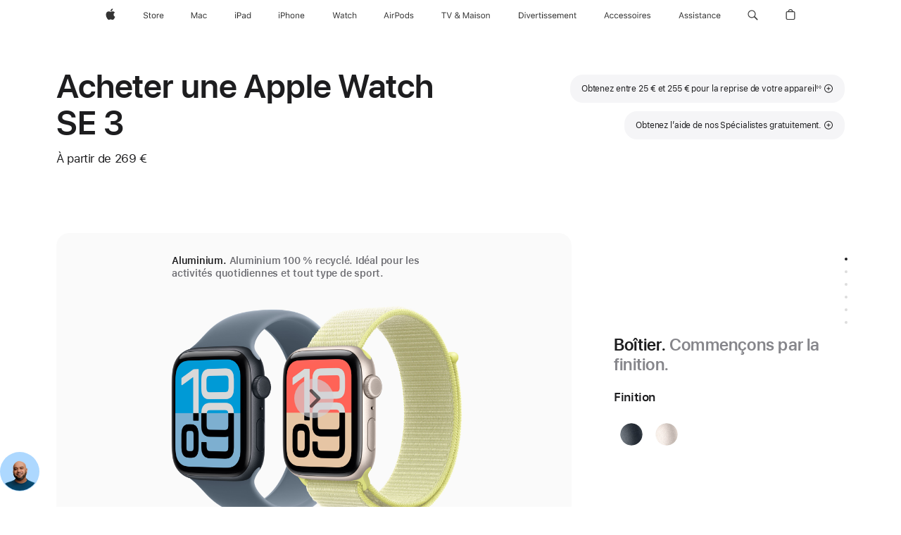

--- FILE ---
content_type: text/html;charset=utf-8
request_url: https://www.apple.com/be-fr/shop/buy-watch/apple-watch-se
body_size: 93894
content:
<!DOCTYPE html>
<html  class="be fr-be nojs seg-consumer emea fr " lang="fr-BE" >
<head>


            <link rel="preconnect" href="https://store.storeimages.cdn-apple.com/4668/store.apple.com" crossorigin="anonymous">
            <link rel="dns-prefetch" href="https://store.storeimages.cdn-apple.com/4668/store.apple.com" crossorigin="anonymous">

            <link rel="preconnect" href="https://www.apple.com" crossorigin="anonymous">
            <link rel="dns-prefetch" href="https://www.apple.com" crossorigin="anonymous">

            <meta name="viewport" content="width=device-width, height=device-height, initial-scale=1" />
    <title>Acheter une Apple Watch SE 3 - Apple (BE)</title>
    <meta charset="utf-8" />
    <meta http-equiv="X-UA-Compatible" content="IE=edge,chrome=1" />    
    <meta name="format-detection" content="telephone=no" />        
         <meta property="og:type" content="product" />
        <meta name="twitter:card" content="summary_large_image" />
        <meta property="og:site_name" content="Apple (BE)" />
        <meta property="og:description" content="Faites reprendre votre Apple Watch et économisez de 25 € à 255 € sur l’achat d’une nouvelle Apple Watch SE 3. Sur apple.com." />
        <meta property="og:image" content="https://store.storeimages.cdn-apple.com/1/as-images.apple.com/is/se-case-unselect-gallery-1-202509?wid=1200&amp;hei=630&amp;fmt=jpeg&amp;qlt=95&amp;.v=1756346634082" />
        <meta name="robots" content="max-image-preview:large" />
        <meta name="twitter:site" content="@apple" />
        <meta property="og:locale" content="fr_BE" />
        <meta property="og:url" content="https://www.apple.com/be-fr/shop/buy-watch/apple-watch-se" />
        <meta property="og:title" content="Acheter une Apple Watch SE 3" />
    <meta name="description" content="Faites reprendre votre Apple Watch et économisez de 25 € à 255 € sur l’achat d’une nouvelle Apple Watch SE 3. Sur apple.com." />
        
      
      
      <link rel="canonical" href="https://www.apple.com/be-fr/shop/buy-watch/apple-watch-se" />
          <script  crossorigin="anonymous"> document.cookie = "as_sfa=MnxiZS1mcnxiZS1mcnx8ZnJfQkV8Y29uc3VtZXJ8aW50ZXJuZXR8MHwwfDE; path=/; domain=apple.com; expires=Mon, 20-Jul-2026 11:17:15 GMT; Secure;"; </script>
			<script type="application/ld+json">{"@context":"https://schema.org","@type":"Product","name":"Apple Watch SE 3","url":"https://www.apple.com/be-fr/shop/buy-watch/apple-watch-se","mainEntityOfPage":"https://www.apple.com/be-fr/shop/buy-watch/apple-watch-se","offers":[{"@type":"AggregateOffer","lowPrice":269.00,"highPrice":649.00,"priceCurrency":"EUR","shippingDetails":{"@type":"OfferShippingDetails","shippingRate":{"@type":"MonetaryAmount","value":0,"currency":"EUR"}},"hasMerchantReturnPolicy":{"@type":"MerchantReturnPolicy","applicableCountry":"BE","returnPolicyCategory":"https://schema.org/MerchantReturnFiniteReturnWindow","merchantReturnDays":14,"returnMethod":"https://schema.org/ReturnByMail","returnFees":"https://schema.org/FreeReturn"}}],"image":"https://store.storeimages.cdn-apple.com/1/as-images.apple.com/is/se-case-unselect-gallery-1-202509?wid=5120&hei=3280&fmt=jpeg&qlt=90&.v=1756346634082","description":"Faites reprendre votre Apple Watch et économisez de 25 € à 255 € sur l’achat d’une nouvelle Apple Watch SE 3. Sur apple.com."}</script>
			<script type="application/ld+json">{"@context":"https://schema.org","@type":"BreadcrumbList","itemListElement":[{"@type":"ListItem","position":"1","item":{"@id":"https://www.apple.com/befr/watch","url":"https://www.apple.com/befr/watch","name":"Watch"}},{"@type":"ListItem","position":"2","name":"Acheter une Apple Watch SE 3"}]}</script>
		<script type="application/ld+json">{"@context":"https://schema.org","@type":"FAQPage","mainEntity":[{"@type":"Question","name":"Comment puis-je trouver ma taille de bracelet ?","acceptedAnswer":{"@type":"Answer","text":"Les bracelets Apple Watch sont disponibles dans une grande variété de styles et de tailles. Vous devez d’abord choisir la taille du boîtier et le style du bracelet afin de voir quelles tailles de bracelet sont disponibles pour votre combinaison. La taille de poignet maximum et minimum pour le bracelet que vous choisissez vous est indiquée. Pour choisir la bonne taille, nous vous recommandons de mesurer votre tour de poignet avec précision. Si vous optez pour une Apple Watch avec un Bracelet Sport, sélectionnez d’abord votre taille de boîtier puis votre taille de bracelet. Les Bracelets Sport sont livrés en une seule taille. Si vous optez pour un bracelet Boucle unique ou un bracelet Boucle unique tressée, vous devez consulter le guide des tailles pour trouver précisément la vôtre. Nos tailles ont changé pour ces bracelets. Par conséquent, nous vous prions d’utiliser le nouveau guide des tailles même si vous avez acheté un bracelet par le passé. Lorsque vous achetez un bracelet Boucle unique, suivez les instructions détaillées pour mesurer votre tour de poignet à l’aide d’un outil à imprimer ou d’objets du quotidien et ainsi déterminer votre taille exacte."}},{"@type":"Question","name":"Quelle est la différence entre les modèles GPS et GPS + Cellular ?","acceptedAnswer":{"@type":"Answer","text":"Le modèle GPS + Cellular vous permet de rester en contact avec les personnes et les informations qui comptent le plus pour vous, sans avoir besoin de votre iPhone. Avec un forfait mobile, vous pouvez échanger des messages, répondre au téléphone, recevoir des notifications et écouter en streaming Apple Music et Apple Podcasts, sans que votre iPhone soit à proximité.\nAvec le modèle GPS, vous devez vous connecter à votre iPhone via Bluetooth ou Wi‑Fi pour échanger des messages, répondre au téléphone et recevoir des notifications. Le GPS intégré fonctionne indépendamment de votre iPhone pour le suivi de la distance, de votre vitesse et de votre parcours lors de vos entraînements. En savoir plus sur la connectivité cellulaire et sur les opérateurs prenant en charge l’Apple Watch(s’ouvre dans une nouvelle fenêtre)"}},{"@type":"Question","name":"Quels opérateurs proposent des forfaits de données cellulaires pour l’Apple Watch ?","acceptedAnswer":{"@type":"Answer","text":"Bien que les forfaits varient en fonction des opérateurs Note de bas de page 1, de nombreuses offres de périodes d’essai gratuites ou à prix réduit sont proposées pour l’Apple Watch. Pour plus d’informations, contactez votre opérateur de téléphonie mobile. En savoir plus sur les opérateurs prenant en charge l’Apple Watch(s’ouvre dans une nouvelle fenêtre)"}},{"@type":"Question","name":"Quels modèles d’iPhone sont compatibles avec l’Apple Watch ?","acceptedAnswer":{"@type":"Answer","text":"L’Apple Watch Ultra 3, l’Apple Watch Series 11 et l’Apple Watch SE 3 nécessitent un iPhone 11 (ou modèle ultérieur) avec iOS 26 (ou version ultérieure). L’Apple Watch est compatible uniquement avec l’iPhone.  \nLes fonctionnalités sont sujettes à modification. La disponibilité des fonctionnalités, des applications et des services peut varier en fonction des zones géographiques et des langues.   Consulter la liste complète (s’ouvre dans une nouvelle fenêtre)"}},{"@type":"Question","name":"Puis‑je facilement configurer ma nouvelle Apple Watch et y transférer mes données ?","acceptedAnswer":{"@type":"Answer","text":"Que vous achetiez votre nouvelle Apple Watch en ligne ou dans un Apple Store, vous pouvez y transférer vos données et la configurer très simplement. Le contenu de l’Apple Watch est sauvegardé automatiquement sur l’iPhone auquel elle est reliée, pour que vous puissiez le restaurer à partir de cette sauvegarde. Quand vous sauvegardez le contenu de votre iPhone, celui-ci inclut les données de votre Apple Watch. Découvrez tout le potentiel de votre nouvelle Apple Watch avec l’aide des Spécialistes Apple. Une fois qu’elle a été expédiée, vous recevez une invitation pour réserver une séance individuelle gratuite en ligne, lors de laquelle vous pourrez poser toutes vos questions. Afin de profiter au maximum de cette séance, transférez au préalable vos données sur votre nouvelle Apple Watch à l’aide de nos guides en ligne."}},{"@type":"Question","name":"Comment le programme Apple Trade In fonctionne-t-il ?","acceptedAnswer":{"@type":"Answer","text":"Apple Trade In vous permet d’obtenir facilement un crédit à valoir sur l’achat d’une nouvelle Apple Watch. Il vous suffit de répondre à quelques questions sur votre appareil. Vos réponses nous permettent d’estimer sa valeur de reprise. Si vous payez votre nouvelle Apple Watch en plusieurs fois, cette valeur est appliquée sous forme de crédit instantané afin de faire baisser vos mensualités. Si vous le payez en une seule fois, nous créditons votre mode de paiement après réception de l’appareil à reprendre. Si votre appareil ne donne droit à aucun crédit, nous le recyclons gratuitement. Une fois que vous aurez accepté le devis indiquant la valeur de reprise estimée, nous vous enverrons gratuitement un kit de reprise. Lorsque nous aurons reçu l’appareil que vous faites reprendre, nous vérifierons son état et, s’il est conforme à votre description, votre reprise sera finalisée. Si l’état de votre appareil ne correspond pas à la description que vous en avez faite, vous recevrez un e‐mail vous indiquant la marche à suivre. Si vous avez opté pour un paiement en une fois et que nous vous confirmons que la valeur de reprise de votre ancien appareil excède le prix de votre nouvelle Apple Watch, vous recevrez par e‐mail une Apple Gift Card d’une valeur correspondant à la différence. Le processus de reprise en ligne prend généralement 2 à 3 semaines. Vous pouvez également faire reprendre votre appareil dans l’Apple Store où vous l’avez acheté. Cependant, il se peut que la valeur de reprise en magasin varie par rapport à la valeur de reprise estimée indiquée en ligne.\nEn savoir plus sur Apple Trade In (s’ouvre dans une nouvelle fenêtre)"}},{"@type":"Question","name":"Quelles sont mes options de livraison et quand recevrai-je mes articles ?","acceptedAnswer":{"@type":"Answer","text":"Les dates de livraison estimées dépendent de la disponibilité des articles et de l’option d’expédition choisie. La date de livraison définitive s’affichera une fois la commande passée. La livraison gratuite le lendemain est disponible pour toutes les commandes d’articles en stock, et la livraison gratuite standard est disponible pour toutes les autres commandes. Vous pouvez aussi choisir un autre mode de livraison moyennant des frais supplémentaires.\nLes commandes passées sur apple.com ne peuvent être livrées que dans le pays ou la zone géographique d’achat. Rendez-vous sur l’Apple Store en ligne du pays dans lequel vous souhaitez vous faire livrer vos produits."}},{"@type":"Question","name":"Puis-je retourner mon Apple Watch ?","acceptedAnswer":{"@type":"Answer","text":"Oui. Si vous changez d’avis et ne souhaitez plus garder votre Apple Watch, vous pouvez nous la retourner. L’Apple Watch retournée doit être en bon état et dans son emballage d’origine, avec tous les accessoires, manuels et instructions. Les retours sont soumis aux Conditions de vente et de remboursement d’Apple.\nEn savoir plus sur les retours, les remboursements et les échanges(s’ouvre dans une nouvelle fenêtre)"}},{"@type":"Question","name":"Est-ce qu’Apple couvre le coût du recyclage et de la gestion des déchets ?","acceptedAnswer":{"@type":"Answer","text":"Dans le monde entier, Apple soutient financièrement la collecte des appareils, batteries et emballages, ainsi que leurs programmes de recyclage. Pour en savoir plus sur les frais payés par Apple pour le recyclage des batteries, veuillez consulter regulatoryinfo.apple.com/regulation1542 (s’ouvre dans une nouvelle fenêtre).\nApple propose également des options de recyclage gratuites pour les appareils Apple, les appareils comparables issus d’autres fabricants, les petits appareils électroniques, les ampoules et toutes les batteries portables. Pour en savoir plus, consultez la page Apple Trade In (s’ouvre dans une nouvelle fenêtre)."}}]}</script>
		
	<script type="application/json" id="metrics">{"config":{"asMetrics":{"graffitiFeatures":["sectionEngagement","pageLoad"],"asMetricsFeatures":["sharedDataLayer"],"dataMule":"v1","storedEntryPointEnabled":true,"graffitiEnabled":true},"omniture":{"account":["applestoreww"],"trackingServer":"securemetrics.apple.com","internalDomains":["store.apple.com","secure.store.apple.com","secure1.store.apple.com","secure2.store.apple.com","epp.apple.com","secure1.epp.apple.com","storeint.apple.com","secure1.storeint.apple.com","www.apple.com"]},"global":{"cookieDomain":"apple.com"}},"data":{"node":"standard/home/shop_watch/family/apple_watch_se/select","pageName":"AOS: home/shop_watch/family/apple_watch_se/select","properties":{"isHomePage":false,"encryptedStoreId":"wKFY4H49CUU7FYHY9","serverName":"798000","characterSetForCountry":"UTF-8","currencyCode":"EUR","computedChannel":"AOS: Watch","storeSegmentVariable":"AOS: BE-FR Consumer","storeFrontId":"11716","productsString":"apple_watch_se","eventType":"event55","computedCustomStoreName":"AOS: Belgium French Consumer","langAttribute":"fr-be","evarDataNodesEnabled":true},"currency":"EUR","area":"shop","category":"apple_watch_se","sectionEngagement":[["[data-analytics-section='tradein']","tradein"],["[data-analytics-section='watch_cases-dimensionCaseSize']","Case size"],[".dd-watch-202409-fitness","fitness"],["[data-analytics-section='witb']","what’s in the box"],["[data-analytics-section='bandSize']","Band size"],["[data-analytics-section='applecare']","applecare"],["[data-analytics-section='watch_cases-dimensionColor']","Case finish"],["[data-analytics-section='bandCategories']","Band category"],["[data-analytics-section='watch_cases-dimensionConnection']","connectivity"],["[data-analytics-section='paymentOptions']","payment options"],["[data-analytics-section='buyflow-faq']","buyflow-faq"],[".dd-compare","compare"],["[data-analytics-section='summary']","summary"]],"buyflow":{"step":"select","lineOfBusiness":"watch","state":"cold","name":"apple_watch_se","dimensionOrder":[["watch_cases-dimensionCaseMaterial","watch_cases-dimensionCaseSize","watch_cases-dimensionConnection","watch_bands-dimensionColor","watch_bands-dimensionbandsize"]],"selectionOrder":[["watch_cases-dimensionCaseMaterial","watch_cases-dimensionCaseSize","watch_cases-dimensionConnection","watch_bands-dimensionColor","watch_bands-dimensionbandsize","tradeIn","payment","appleCare"]]}}}</script>
            <script type="application/json" id="graffiti-tags">[{"u":"","c":"sha256-4ZDkhD+rlR3dYpYnrBDs101Dio+hne709ceeZW8NOdc=","p":"100"},{"u":"","c":"sha256-h4hHMfW1aOWecH+ZudUuT/jQ3hARMakj8v0C0ePrgv0=","p":"100"},{"u":"","c":"sha256-HcMcuiGZ2Bl50LpStlpgd0rxPvHp7ozCM0RoB7bCeFM=","p":"100"},{"u":"","c":"sha256-RkQoe7XoUt/7TpFjHkSjlfDf6d0XmU6WeBm7E0lSHXk=","p":"100"}]</script>
    
    
    <link rel="image_src" href="https://store.storeimages.cdn-apple.com/1/as-images.apple.com/is/watch-se-og-image-202509?wid=400&amp;hei=400&amp;fmt=jpeg&amp;qlt=90&amp;.v=U3A2WGF2MDhTNEQyNk90eHhXL1p3akpveGxLU213bnp1Z0szRFBDOEE0M1htNzFpejIzSXMvUDdLcTNKdnVta1ByN0R2SGU0RlFsWTZBTHl2cDdJelZBZEtrT0tIUlRJRnZGblVkSTljT2M" />

            <script crossorigin="anonymous">
                     if (/(iPhone|iPod).*OS ([6-9]|[1-9][0-9]).*AppleWebKit.*Mobile.*Safari/.test(navigator.userAgent)) {
                       var headNode = document.getElementsByTagName("head")[0];
var sbNode = document.createElement('meta');
var url = decodeURI("https://www.apple.com/be-fr/shop/buy-watch/apple-watch-se");
var ses = "; " + document.cookie;
var sesParts = ses.split("; s_vi=");
ses = sesParts.length == 2 ? sesParts.pop().split(";").shift() : '';
if (ses !== '') {
    url += url.indexOf('?') >= 0 ? '&' : '?';
    url += 'ses=' + encodeURI(ses);
}
sbNode.name = 'apple-itunes-app';
sbNode.content = 'app-id=375380948, app-argument=' + url;
headNode.appendChild(sbNode);

                     }
                    else if (/(iPad).*OS ([6-9]|[1-9][0-9]).*AppleWebKit.*Mobile.*Safari/.test(navigator.userAgent)) {
                      var headNode = document.getElementsByTagName("head")[0];
var sbNode = document.createElement('meta');
var url = decodeURI("https://www.apple.com/be-fr/shop/buy-watch/apple-watch-se");
var ses = "; " + document.cookie;
var sesParts = ses.split("; s_vi=");
ses = sesParts.length == 2 ? sesParts.pop().split(";").shift() : '';
if (ses !== '') {
    url += url.indexOf('?') >= 0 ? '&' : '?';
    url += 'ses=' + encodeURI(ses);
}
sbNode.name = 'apple-itunes-app';
sbNode.content = 'app-id=375380948, app-argument=' + url;
headNode.appendChild(sbNode);

                    }
            </script>



        


<script>
window.apple = window.apple || {};
    apple.buyFlowVersionId = "v10";
    apple.buyFlowFirstStep = true;
    apple.buyFlowExpiry = 28800000;
    apple.buyFlowPath = "/be-fr/shop/buy-watch/apple-watch-se";
</script>


        

<script>
    window.asBuyFlow = window.asBuyFlow || {};
    window.asBuyFlow.sfa = 'be-fr';

    window.asBuyFlow.storageConfig = {
        genericPath: '/' + window.asBuyFlow.sfa + (window.apple && window.apple.buyFlowPath
            ? window.apple.buyFlowPath : (window.location.pathname + '/generic'))
    }
</script>

                        <link rel="preload" as="image" href="https://store.storeimages.cdn-apple.com/1/as-images.apple.com/is/se-case-unselect-gallery-1-202409?wid=5120&hei=3280&fmt=p-jpg&qlt=80&.v=Rmt2NDRBcDRCNVhOcFJTSzZLRU92VDRaUXRUTWQzQjFEYzhtZ3BqNzAwSkRKK1M5VWhPZzlPSGZkak9OazNSRlNuK09xL29WL08vZ1AwVG41NEZrbXgyYWRmS1Z6cEN1RVIwdmRxa3dvT1U2ZThtbWF6b2ZrdmpIVkl0VzMwOFc">


            	<script crossorigin="anonymous">
		window.asUnsupportedBrowserUrl = "https://www.apple.com/be-fr/shop/unsupported";
	</script>


<script crossorigin="anonymous">
	//replace nojs class with js on html element
	(function(html){
		html.className = html.className.replace(/\bnojs\b/,'js')
	})(document.documentElement);

	// add metric shim
	window.s = {
		t: () => {},
		tl: () => {},
		clearVars: () => {},
		pageName: 'disabled',
		disabled: true
	};
</script>

    
            <link data-srs rel="stylesheet" href="https://store.storeimages.cdn-apple.com/4668/store.apple.com/static-resources/rs-globalelements-2.20.0-e0ef1/dist/ac-globalnav.css" media="screen, print"  />




        <link data-srs rel="stylesheet" href="https://store.storeimages.cdn-apple.com/4668/store.apple.com/static-resources/rs-external-1.68.1-ed939/dist/be-fr/external.css" media="screen, print"  />
        <link data-srs rel="stylesheet" href="https://store.storeimages.cdn-apple.com/4668/store.apple.com/static-resources/rs-vendor-1.31.0-51e19/dist/common-css@1.2.0/dist/common.css" media="screen, print"  />
        <link data-srs rel="stylesheet" href="https://store.storeimages.cdn-apple.com/4668/store.apple.com/static-resources/rs-watch-3.13.5-c936a/dist/step1evolution.css" media="screen, print"  />

        <link data-srs rel="stylesheet" href="https://www.apple.com/wss/fonts?families=SF+Pro,v3:200,300,400,500,600|SF+Pro+Icons,v3|Apple+Monochrome+Emoji,v3|Apple+Monochrome+Emoji+Ind,v2|Graphik,v1"  />

    


<link rel="stylesheet" href="https://store.storeimages.cdn-apple.com/4668/store.apple.com/shop/Catalog/regional/amr/css/aos-overrides.css" media="screen, print" />

<link rel="stylesheet" href="https://store.storeimages.cdn-apple.com/4668/store.apple.com/shop/Catalog/global/css/dd/buy-flow/watch.css" media="screen, print" />
<link rel="stylesheet" href="https://store.storeimages.cdn-apple.com/4668/store.apple.com/shop/Catalog/global/css/web/fee/buy-flow/watch/as-watch-step1.css" media="screen, print" />

	<script crossorigin="anonymous">
		window.irOn=true;
	</script>

    <script crossorigin="anonymous">
        window.ECHO_CONFIG = {
            metadata: {
                environment: "",
                format: "common",
                fmt: "common",
                region: "emea",
                country: "BE",
                sf: "be-fr",
                segment: "Consumer",
                locale: "fr-be",
                referer: document.referrer,
                node: "standard/home/shop_watch/family/apple_watch_se/select",
                pageResource: "watch-3",
                feature: "step1evolution",
                targetEnabled: "false"
            },
            config: {
                "pageViewId": Math.random().toString(36).substring(2, 12) + '-' + Date.now().toString(36),
                "app": "com.apple.www.Store",
                "delaySendingPageViewDataMS": 500,
                "nonEssentialEventSampleRatePct": 0.1,
                "altTextEventSampleRatePct": 1.0,
                "customEventSampleRatePct": 25.0,
                "interactionEventSampleRatePct": 100.0,
                "performanceMeasureEventSampleRatePct": 5.0,
                "performanceNowEventSampleRatePct": 65.0,
                "resourceEventSampleRatePct": 5.0,
                "rumEventSampleRatePct": 25.0,
                "performanceMeasurePollingIntervalMS": 1000,
                "performanceMeasuresToReport": "".split(','),
                "resourceDisallowedResourceList": "securemetrics.apple.com".split(','),
                "resourcePollingIntervalMS": 2001,
                "sendErrors": true,
                "sendPageViewData": true,
                "sendResourceData":  true,
                "url": "https://xp.apple.com/report/2/xp_aos_clientperf,/shop/mdp/api/echo",
                "echoSubDomainName": "https://www.apple.com",
                "passiveEventIngestionUrl": "https://xp.apple.com/report/2/xp_aos_clientperf",
                "criticalEventIngestionUrl": "/shop/mdp/api/echo",
                "sendLoggingData": true,
                "eventListeners": null || {},
                "preLoadErrors": []
            }
        };

        window.ECHO_CONFIG.config.preLoadErrorListener = window.addEventListener('error', (event) => {
            window.ECHO_CONFIG.config.preLoadErrors.push(event);
        });

        window.AS_LOG_LEVEL = "ERROR";
    </script>


    
        <script data-srs

            src="https://store.storeimages.cdn-apple.com/4668/store.apple.com/static-resources/rs-external-1.68.1-ed939/dist/unsupportedBrowser.min.js"


         nomodule crossorigin="anonymous" integrity="sha384-xA4aSWL+MVd9UwGaciKIe6Ws2in1+cSOXfCZ/KgWWJeJ1eBDhPaftM2S97id4HfU"></script>
        <script data-srs

            src="https://store.storeimages.cdn-apple.com/4668/store.apple.com/static-resources/rs-echo-3.30.0-4f384/dist/echo.min.js"


         async crossorigin="anonymous" type="module" integrity="sha384-57kiFvsJ04kQkvJLsrJE9W6XZak+iSEPGJQnsO/qAdQJUo1Va2/XR8OWd9gD/K+B"></script>
        <script data-srs

            src="https://store.storeimages.cdn-apple.com/4668/store.apple.com/static-resources/rs-external-1.68.1-ed939/dist/external.js"


         crossorigin="anonymous" integrity="sha384-7UgHstVfwyQwDgXfwurVWh+HWOaKwNIYeZ5LVRPd7ydcPqb6tijs/y8E86ncDJSW"></script>
        <script data-srs

            src="https://store.storeimages.cdn-apple.com/4668/store.apple.com/static-resources/rs-external-1.68.1-ed939/dist/log.js"


         crossorigin="anonymous" integrity="sha384-LLtjA+VZTCx6UvMkbBiY8rm4va9KSPyu1dR1l67jFCnp/Kyuuf2KbM00MtPKB5zQ"></script>
        <script data-srs

            src="https://store.storeimages.cdn-apple.com/4668/store.apple.com/static-resources/rs-vendor-1.31.0-51e19/dist/adobe-appmeasurement@2.23.0/third-party/js/AppMeasurement.js"


         crossorigin="anonymous" integrity="sha384-F1AYDcGm0yYcO+ZUQ5n1Anuylmy4hDT+UjPesrQBpHh8174rgghpI9rMLgq1vgfs"></script>
        <script data-srs

            src="https://store.storeimages.cdn-apple.com/4668/store.apple.com/static-resources/rs-analytics-1.7.3-5b6dd/dist/analytics.js"


         crossorigin="anonymous" integrity="sha384-5AQ8BMKfJpk7nVx67WYjdUzasBP+D2B7GsYw8DhniTkok4bUCNu+8mol+sQJOgLk"></script>
        <script data-srs

            src="https://store.storeimages.cdn-apple.com/4668/store.apple.com/static-resources/rs-vendor-1.31.0-51e19/dist/lodash@4.17.21/lodash.min.js"


         crossorigin="anonymous" integrity="sha384-H6KKS1H1WwuERMSm+54dYLzjg0fKqRK5ZRyASdbrI/lwrCc6bXEmtGYr5SwvP1pZ"></script>
        <script data-srs

            src="https://store.storeimages.cdn-apple.com/4668/store.apple.com/static-resources/rs-vendor-1.31.0-51e19/dist/react@18.2.0/umd/react.production.min.js"


         crossorigin="anonymous" integrity="sha384-tMH8h3BGESGckSAVGZ82T9n90ztNXxvdwvdM6UoR56cYcf+0iGXBliJ29D+wZ/x8"></script>
        <script data-srs

            src="https://store.storeimages.cdn-apple.com/4668/store.apple.com/static-resources/rs-vendor-1.31.0-51e19/dist/react-dom@18.2.0/umd/react-dom.production.min.js"


         crossorigin="anonymous" integrity="sha384-bm7MnzvK++ykSwVJ2tynSE5TRdN+xL418osEVF2DE/L/gfWHj91J2Sphe582B1Bh"></script>
        <script data-srs

            src="https://store.storeimages.cdn-apple.com/4668/store.apple.com/static-resources/rs-watch-3.13.5-c936a/dist/step1evolution.js"


         crossorigin="anonymous" integrity="sha384-BK5lMGLR9yLeMRrM020+m3TyuDt5LYmjlRs3+KNNzaMsY5Grf3Pk8d/SY4ELEu+A"></script>

        <script data-srs src="https://store.storeimages.cdn-apple.com/4668/store.apple.com/static-resources/rs-globalelements-2.20.0-e0ef1/dist/ac-globalnav.umd.js" defer crossorigin="anonymous" integrity="sha384-2VfvJpAfs3Z/4i+I+F4Ygb84rD642EhD4Xovy+V0ynqTvl2DUapTR3OqN+/Q2Gao"></script>
    <script data-srs src="https://store.storeimages.cdn-apple.com/4668/store.apple.com/static-resources/rs-globalelements-2.20.0-e0ef1/dist/globalelements.js" crossorigin="anonymous" integrity="sha384-Vd4M0TI5DAjH73dnM/hI4oN/2/mxN9SrrUwWVLjAtD3r4q5hE2DcNVMnjkwpAinh"></script>








    


        <script id="shldVerify" type="module" crossorigin="anonymous" src="/shop/shld/v1/verify.js" integrity="sha384-ks5BFNp9vK3a6D/0EnZWJmYLnvFIKqx9dh3gsx67abkqD22O3pf42MkW90VxN8TP"></script>
        <script crossorigin="anonymous">
            window.shldConfig= {
                isEnabled: true
            };
        </script>

    <script crossorigin="anonymous">
        (function () {
            const logger = typeof window.Log === "function" ? window.Log("pixel") : window.console;

            try {
                function sanitizeAndNormalizePathname(pathname) {
                    let newPathname = pathname;
                    let decodedPathname;

                    try {
                        decodedPathname = decodeURIComponent(pathname);
                    } catch (error) {
                        decodedPathname = pathname;
                    }

                    // first handle /storepickup and /<sf>/storepickup
                    if (decodedPathname.includes('/storepickup')) {
                        newPathname = '/storepickup';
                    }

                    // then handle /store and /<sf>/store
                    else if (decodedPathname.includes('/store')) {
                        const base = '/store';
                        const path = decodedPathname.split('/store')[1];
                        newPathname = `${base}${path}`;
                    }

                    // handle /search and /<sf>/search
                    else if (decodedPathname.includes('/search')) {
                        newPathname = '/search';
                    }

                    // handle /giftcard and /<sf>/giftcard
                    else if (decodedPathname.includes('/giftcard')) {
                        newPathname = '/giftcard';
                    }

                    // handle /shop/bag/saved_bag and /<sf>/shop/bag/saved_bag
                    else if (decodedPathname.includes('/shop/bag/saved_bag')) {
                        const base = '/shop/bag/saved_bag';
                        newPathname = `${base}`;
                    }

                    // handle /shop/order and /<sf>/shop/order
                    else if (decodedPathname.includes('/shop/bag')) {
                        const base = '/shop/bag';
                        newPathname = `${base}`;
                    }

                    // handle /shop/order and /<sf>/shop/order
                    else if (decodedPathname.includes('/shop/pdpAddToBag')) {
                        const base = '/shop/pdpAddToBag';
                        newPathname = `${base}`;
                    }

                    // handle /shop/order and /<sf>/shop/order
                    else if (decodedPathname.includes('/shop/order')) {
                        const base = '/shop/order';
                        const path = decodedPathname
                            .split(base)[1]
                            .replace(/\d/g, '0')
                            .replace(/[\w.-]+@[\w.-]+\.\w+/g, 'user@example.com');
                        newPathname = `${base}${path}`;
                    }

                    // handle /shop/recap and /<sf>/shop/recap
                    else if (decodedPathname.includes('/shop/recap')) {
                        const base = '/shop/recap';
                        newPathname = `${base}`;
                    }

                    // handle /shop/start and /<sf>/shop/start
                    else if (decodedPathname.includes('/shop/start')) {
                        const base = '/shop/start';
                        newPathname = `${base}`;
                    }

                    // handle /shop/confirm and /<sf>/shop/confirm
                    else if (decodedPathname.includes('/shop/confirm')) {
                        const base = '/shop/confirm';
                        newPathname = `${base}`;
                    }

                    // handle /shop/posThankYou and /<sf>/shop/posThankYou
                    else if (decodedPathname.includes('/shop/posThankYou')) {
                        const base = '/shop/posThankYou';
                        newPathname = `${base}`;
                    }

                    // handle /shop/yoursaves and /<sf>/shop/yoursaves
                    else if (decodedPathname.includes('/shop/yoursaves')) {
                        const base = '/shop/yoursaves';
                        newPathname = `${base}`;
                    }

                    // handle /shop and /<sf>/shop
                    else if (decodedPathname.includes('/shop')) {
                        const base = '/shop';
                        const path = decodedPathname.split('/shop')[1];
                        newPathname = `${base}${path}`;
                    }

                    // handle %
                    if (newPathname.includes('%')) {
                        newPathname = newPathname.split('%')[0];
                    }

                    return newPathname;
                }

                function getSanitizedLocation(location) {
                    if (!location) {
                        return {};
                    }
                    const newLocation = new URL(location);
                    if (newLocation.protocol.startsWith('http')) {
                        return newLocation;
                    }
                    newLocation.pathname = 'pathname';
                    return newLocation;
                }

                function getAosSanitizedLocation(location) {
                    const sanitizedLocation = getSanitizedLocation(location);

                    const normalizedPath = sanitizeAndNormalizePathname(sanitizedLocation.pathname);

                    sanitizedLocation.hash = '';
                    sanitizedLocation.href = `${sanitizedLocation.protocol}//${sanitizedLocation.host}${normalizedPath}`;
                    sanitizedLocation.password = '';
                    sanitizedLocation.pathname = normalizedPath;
                    sanitizedLocation.search = '';

                    return sanitizedLocation;
                }

                const sanitizedLocation = getAosSanitizedLocation(window.location);

                function getPageShopPath(pathname) {
                    let newPathname = pathname;

                    // handle /shop/product and /<sf>/shop/product
                    if (newPathname.includes('/shop/product')) {
                        const base = '/shop/product';
                        newPathname = `${base}`;
                    }

                    const pathElements = newPathname.split('/');

                    if (pathElements.length <= 5) {
                        return newPathname;
                    }

                    return pathElements.slice(0, 4).join('/');
                }

                const pageViewId = window.ECHO_CONFIG && window.ECHO_CONFIG.config && window.ECHO_CONFIG.config.pageViewId;
                const referrer = document.referrer.includes('apple.com') ? getAosSanitizedLocation(document.referrer).href : document.referrer;
                const host = sanitizedLocation.host;
                const pageHostname = sanitizedLocation.hostname;
                const pagePathname = sanitizedLocation.pathname;
                const pageUrl = sanitizedLocation.href;
                const pageShopPath = getPageShopPath(sanitizedLocation.pathname);
                const recordTime=Date.now();
                const src = `https://www.apple.com/shop/mdp/echo/echo.png?pageViewId=${pageViewId}&recordTime=${recordTime}&referrer=${referrer}&referer=${referrer}&host=${host}&pageHostname=${pageHostname}&pageUrl=${pageUrl}&pagePathname=${pagePathname}&pageShopPath=${pageShopPath}&eventType=pageview&environment=&format=common&region=emea&country=BE&sf=be-fr&segment=Consumer&locale=fr-be&node=standard/home/shop_watch/family/apple_watch_se/select&pageResource=watch-3&feature=step1evolution`;
                const pixelScript = document.createElement("img");

                pixelScript.setAttribute("src", src);
            } catch (e) {
                logger.error(e);
            }
        })();
    </script>

    <noscript>
        <img src="https://www.apple.com/shop/mdp/echo/echo.png?pageViewId=no-js&recordTime=no-js&referrer=no-js&referer=no-js&host=no-js&pageHostname=no-js&pageUrl=no-js&pagePathname=no-js&pageShopPath=no-js&eventType=pageview&environment=&format=common&region=emea&country=BE&sf=Consumer&segment=Consumer&locale=fr-be&node=standard/home/shop_watch/family/apple_watch_se/select&pageResource=watch-3&feature=step1evolution" width="1" height="1" />
    </noscript>



        <script crossorigin="anonymous">
            window.dynamicFootnotesConfig = {
                dynamicSymbols: ["<sup>a</sup>","<sup>b</sup>","<sup>※</sup>","<sup>※※</sup>","<sup>±</sup>","<sup>±±</sup>","°","°°","<sup>I</sup>","<sup>II</sup>"],
                selector: "div.footnotes",
                footnoteElementType: "p",
                footnoteElementDataAttr: "data-dynamic-footnote",
                placeholderRegex: /{footnote\.(.*?)}/g,
                placeholderIdFindFn: function (str) {
                    return str.split(".")[1].split("}")[0]
                },
                symbolCache: {},
                nextSymbolIndex: 0
            };
        </script>

        <script crossorigin="anonymous">
            window.dynamicHashConfig = {
                // should match something like '__hash__'
                placeholderRegex: /__hash__/g,
            };

            window.dcpConfig = {
                mzoneUrl: "/be-fr/shop/personalization",
                mzoneParamPrefix: "mz",
                moduleBaseUrl: "/be-fr/shop/content-module",
                timeoutMS: 2000,
                enabled: true,
                mzoneIdList: [],
                mzoneMap: {},
                dataAttr: 'data-mzone',
                dynamicDataAttr: 'data-mzone-dynamic-content',
                acStatusConfigGetter: function () {
                    var acConfig = window.acSetup;

                    if (!acConfig) {
                        return false;
                    }

                    return {
                        merchantIdentifier: acConfig.merchantIdentifier || '',
                        signature: acConfig.signature || '',
                        signedFields: acConfig.signedFields || null
                    };
                },
                analytics: {
                    attributesToAddToModules: [
                        { key: "role", value: "listitem", type: "string" },
                        { key: "data-rule-id", value: "ruleId", type: "moduleProperty" },
                        { key: "data-module-id", value: "moduleId", type: "moduleProperty" }
                    ],
                    selectorsToIgnore: [".dcp-module-hook", "style", "script", "noscript"],
                }
            };
        </script>



                        <script src="https://graffiti-tags.apple.com/public/aos/prod/ucp5/4ZDkhD_rlR3dYpYnrBDs101Dio_hne709ceeZW8NOdc.js" integrity="sha256-4ZDkhD+rlR3dYpYnrBDs101Dio+hne709ceeZW8NOdc=" crossorigin="anonymous"></script>
            <script src="https://graffiti-tags.apple.com/public/aos/prod/ucp5/h4hHMfW1aOWecH_ZudUuT-jQ3hARMakj8v0C0ePrgv0.js" integrity="sha256-h4hHMfW1aOWecH+ZudUuT/jQ3hARMakj8v0C0ePrgv0=" crossorigin="anonymous"></script>
            <script src="https://graffiti-tags.apple.com/public/aos/prod/ucp5/HcMcuiGZ2Bl50LpStlpgd0rxPvHp7ozCM0RoB7bCeFM.js" integrity="sha256-HcMcuiGZ2Bl50LpStlpgd0rxPvHp7ozCM0RoB7bCeFM=" crossorigin="anonymous"></script>
            <script src="https://graffiti-tags.apple.com/public/aos/prod/ucp5/RkQoe7XoUt-7TpFjHkSjlfDf6d0XmU6WeBm7E0lSHXk.js" integrity="sha256-RkQoe7XoUt/7TpFjHkSjlfDf6d0XmU6WeBm7E0lSHXk=" crossorigin="anonymous"></script>


            <script crossorigin="anonymous">
    window.chatConfig = {"chat":{"page":[{"name":"WEB_CHAT_COUNTRY","value":"be"},{"name":"WEB_CHAT_LANGUAGE","value":"fr"},{"name":"WEB_CHAT_ORDERNUMBER","value":null},{"name":"WEB_CHAT_GEO","value":"emea"},{"name":"WEB_CHAT_SEGMENT","value":"consumer"},{"name":"WEB_CHAT_SECTION","value":"product selection"},{"name":"WEB_CHAT_SUBSECTION","value":"select"},{"name":"WEB_CHAT_REFER","value":null},{"name":"WEB_CHAT_APP","value":"AOS"},{"name":"WEB_CHAT_PAGE","value":"AOS: home/shop_watch/family/apple_watch_se/select"},{"name":"url","value":"https://contactretail.apple.com"}]}};
</script>



    

<script crossorigin="anonymous">
	if(!/dssid2/.test(document.cookie) || !/as_dc/.test(document.cookie)) {
		document.addEventListener('DOMContentLoaded', () => {
			const ie = document.createElement("IMG");
			ie.src = '/be-fr/shop/dc';
			ie.width = 1;
			ie.height = 1;
			ie.style.display = "none";
			ie.alt = "";
			document.body.appendChild(ie);
		});
	}
</script>


    


</head>

    <body  class="product-decision black-opaque as-theme-light-heroimage watch">
            <div class="metrics">
            <noscript>
        <img src="https://securemetrics.apple.com/b/ss/applestoreww/1/H.8--NS/0?pageName=No-Script:AOS%3A+home%2Fshop_watch%2Ffamily%2Fapple_watch_se%2Fselect" height="1" width="1" alt=""/>
    </noscript>


        
        	<script></script>


        
        
    <script crossorigin="anonymous">
            if (window.asMetrics && window.asMetrics.initialize) {
                window.asMetrics.initialize();
            }
    </script>


    </div>




<script crossorigin="anonymous">
	if(!/dssid2/.test(document.cookie) || !/as_dc/.test(document.cookie)) {
		document.addEventListener('DOMContentLoaded', () => {
			const ie = document.createElement("IMG");
			ie.src = '/be-fr/shop/dc';
			ie.width = 1;
			ie.height = 1;
			ie.style.display = "none";
			ie.alt = "";
			document.body.appendChild(ie);
		});
	}
</script>




        <div id="page">
<img src="/be-fr/shop/beacon/atb" class="ir visuallyhidden" alt="" width="1" height="1"  />
            


    <script id="aos-gn-links" type="application/json">
    {  "educationrouting" : "https://www.apple.com/be-fr/shop/browse/home/education_routing",  "special_deals" : "https://www.apple.com/be-fr/shop/refurbished",  "buy_iphone/iphone_se" : "https://www.apple.com/befr/iphone",  "buy_mac" : "https://www.apple.com/be-fr/shop/buy-mac",  "edu_store" : "https://www.apple.com/be-fr/shop/browse/home/education_routing",  "order/list" : "https://secure.store.apple.com/be-fr/shop/order/list",  "buy_airtag/airtag" : "https://www.apple.com/be-fr/shop/browse/home/shop_airtag/family/airtag",  "buy_watch" : "https://www.apple.com/be-fr/shop/buy-watch",  "ipad/keyboards" : "https://www.apple.com/be-fr/shop/ipad/accessories/keyboards",  "ipad/accessories" : "https://www.apple.com/be-fr/shop/ipad/accessories",  "accessories/all_accessories/made_by_apple" : "https://www.apple.com/be-fr/shop/accessories/all/made-by-apple",  "watch/bands" : "https://www.apple.com/be-fr/shop/watch/bands",  "buy_homepod/homepod_mini" : "https://www.apple.com/be-fr/shop/homepod/family/homepod-mini",  "eppstore/veteransandmilitary" : "https://www.apple.com/befr/",  "studio/apple_watch" : "https://www.apple.com/be-fr/shop/studio/apple-watch?fae=true",  "payment_plan" : "https://www.apple.com/be-fr/shop/browse/finance/PaypalFinancingLandingPage",  "buy_homepod/homepod" : "https://www.apple.com/be-fr/shop/homepod/family/homepod",  "buy_tv/apple_tv_4k" : "https://www.apple.com/be-fr/shop/tv/family/apple-tv-4k",  "trade_in" : "https://www.apple.com/be-fr/shop/trade-in",  "mac/accessories" : "https://www.apple.com/be-fr/shop/mac/accessories",  "accessories/all_accessories/beats_featured" : "https://www.apple.com/be-fr/shop/accessories/all/beats-featured",  "buy_iphone/carrier_offers" : "https://www.apple.com/be-fr/shop/buy-iphone/carrier-offers",  "store" : "https://www.apple.com/be-fr/store",  "watch/accessories" : "https://www.apple.com/be-fr/shop/watch/accessories",  "buy_ipad" : "https://www.apple.com/be-fr/shop/buy-ipad",  "buy_iphone" : "https://www.apple.com/be-fr/shop/buy-iphone",  "smart_home/accessories" : "https://www.apple.com/be-fr/shop/smart-home/accessories",  "buy_iphone/iphone_12" : "https://www.apple.com/befr/iphone",  "buy_iphone/iphone_13" : "https://www.apple.com/befr/iphone",  "product/MW5G3" : "/be-fr/shop/product/mw5g3z/a/siri-remote",  "iphone/accessories" : "https://www.apple.com/be-fr/shop/iphone/accessories",  "buy_accessories" : "https://www.apple.com/be-fr/shop/accessories/all"}
    </script>


            <meta name="aos-gn-template" content="2.18.1-SNAPSHOT - Tue Jul 22 2025 12:19:03 GMT-0700 (Pacific Daylight Time)" />
            <meta name="globalnav-store-key" content="SJHJUH4YFCTTPD4F4" />
            <meta name="globalnav-search-field[action]" content="/be-fr/search" />
            <meta name="globalnav-submenus-enabled" content="true" data-ff-enabled data-cms />
            <meta name="globalmessage-segment-redirect" content="true" data-cms />
            <meta name="globalnav-search-suggestions-enabled" content="true" data-cms />
            <meta name="globalnav-bag-flyout-enabled" content="true" data-cms />







































<div id="globalheader">
  <aside id="globalmessage-segment" lang="fr-BE" dir="ltr" class="globalmessage-segment">
    <ul class="globalmessage-segment-content" data-strings="{&quot;view&quot;:&quot;Accueil Store {%STOREFRONT%}&quot;,&quot;segments&quot;:{&quot;smb&quot;:&quot;Accueil Store Entreprises&quot;,&quot;eduInd&quot;:&quot;Accueil Store Éducation&quot;,&quot;other&quot;:&quot;Accueil Store&quot;},&quot;exit&quot;:&quot;Quitter&quot;}"></ul>
  </aside>
  <nav id="globalnav" lang="fr-BE" dir="ltr" aria-label="Global" data-analytics-element-engagement-start="globalnav:onFlyoutOpen" data-analytics-element-engagement-end="globalnav:onFlyoutClose" data-store-api="https://www.apple.com/be-fr/shop/bag/status" data-analytics-activitymap-region-id="global nav" data-analytics-region="global nav" class="globalnav no-js">
    <div class="globalnav-content">
      <div class="globalnav-item globalnav-menuback">
        <button class="globalnav-menuback-button" aria-label="Menu principal">
          <span class="globalnav-chevron-icon"><svg height="48" viewbox="0 0 9 48" width="9" xmlns="http://www.w3.org/2000/svg">
              <path d="m1.5618 24.0621 6.5581-6.4238c.2368-.2319.2407-.6118.0088-.8486-.2324-.2373-.6123-.2407-.8486-.0088l-7 6.8569c-.1157.1138-.1807.2695-.1802.4316.001.1621.0674.3174.1846.4297l7 6.7241c.1162.1118.2661.1675.4155.1675.1577 0 .3149-.062.4326-.1846.2295-.2388.2222-.6187-.0171-.8481z"></path></svg></span>
        </button>
      </div>
      <ul id="globalnav-list" class="globalnav-list">
        <li data-analytics-element-engagement="globalnav hover - apple" class="globalnav-item globalnav-item-apple">
          <a href="https://www.apple.com/befr/" data-globalnav-item-name="apple" data-analytics-title="apple home" aria-label="Apple" class="globalnav-link globalnav-link-apple" data-autom="gn_apple"><span class="globalnav-image-regular globalnav-link-image"><svg height="44" viewbox="0 0 14 44" width="14" xmlns="http://www.w3.org/2000/svg">
                <path d="m13.0729 17.6825a3.61 3.61 0 0 0 -1.7248 3.0365 3.5132 3.5132 0 0 0 2.1379 3.2223 8.394 8.394 0 0 1 -1.0948 2.2618c-.6816.9812-1.3943 1.9623-2.4787 1.9623s-1.3633-.63-2.613-.63c-1.2187 0-1.6525.6507-2.644.6507s-1.6834-.9089-2.4787-2.0243a9.7842 9.7842 0 0 1 -1.6628-5.2776c0-3.0984 2.014-4.7405 3.9969-4.7405 1.0535 0 1.9314.6919 2.5924.6919.63 0 1.6112-.7333 2.8092-.7333a3.7579 3.7579 0 0 1 3.1604 1.5802zm-3.7284-2.8918a3.5615 3.5615 0 0 0 .8469-2.22 1.5353 1.5353 0 0 0 -.031-.32 3.5686 3.5686 0 0 0 -2.3445 1.2084 3.4629 3.4629 0 0 0 -.8779 2.1585 1.419 1.419 0 0 0 .031.2892 1.19 1.19 0 0 0 .2169.0207 3.0935 3.0935 0 0 0 2.1586-1.1368z"></path></svg></span><span class="globalnav-image-compact globalnav-link-image"><svg height="48" viewbox="0 0 17 48" width="17" xmlns="http://www.w3.org/2000/svg">
                <path d="m15.5752 19.0792a4.2055 4.2055 0 0 0 -2.01 3.5376 4.0931 4.0931 0 0 0 2.4908 3.7542 9.7779 9.7779 0 0 1 -1.2755 2.6351c-.7941 1.1431-1.6244 2.2862-2.8878 2.2862s-1.5883-.734-3.0443-.734c-1.42 0-1.9252.7581-3.08.7581s-1.9611-1.0589-2.8876-2.3584a11.3987 11.3987 0 0 1 -1.9373-6.1487c0-3.61 2.3464-5.523 4.6566-5.523 1.2274 0 2.25.8062 3.02.8062.734 0 1.8771-.8543 3.2729-.8543a4.3778 4.3778 0 0 1 3.6822 1.841zm-6.8586-2.0456a1.3865 1.3865 0 0 1 -.2527-.024 1.6557 1.6557 0 0 1 -.0361-.337 4.0341 4.0341 0 0 1 1.0228-2.5148 4.1571 4.1571 0 0 1 2.7314-1.4078 1.7815 1.7815 0 0 1 .0361.373 4.1487 4.1487 0 0 1 -.9867 2.587 3.6039 3.6039 0 0 1 -2.5148 1.3236z"></path></svg></span><span class="globalnav-link-text">Apple</span></a>
        </li>
        <li class="globalnav-item globalnav-menu" data-topnav-flyout-item="menu" data-topnav-flyout-label="Menu" role="none">
          <div class="globalnav-flyout" data-topnav-flyout="menu">
            <div class="globalnav-menu-list">
              <div data-analytics-element-engagement="globalnav hover - store" class="globalnav-item globalnav-item-store globalnav-item-menu">
                <ul class="globalnav-submenu-trigger-group" role="none">
                  <li class="globalnav-submenu-trigger-item">
                    <a href="/be-fr/store" data-globalnav-item-name="store" data-topnav-flyout-trigger-compact="" data-analytics-title="store" data-analytics-element-engagement="hover - store" aria-label="Store" class="globalnav-link globalnav-submenu-trigger-link globalnav-link-store" data-autom="gn_store"><span class="globalnav-link-text-container"><span class="globalnav-image-regular globalnav-link-image"><svg height="44" viewbox="0 0 30 44" width="30" xmlns="http://www.w3.org/2000/svg">
                            <path d="m26.5679 20.4629c1.002 0 1.67.738 1.693 1.857h-3.48c.076-1.119.779-1.857 1.787-1.857zm2.754 2.672v-.387c0-1.963-1.037-3.176-2.742-3.176-1.735 0-2.848 1.289-2.848 3.276 0 1.998 1.096 3.263 2.848 3.263 1.383 0 2.367-.668 2.66-1.746h-1.008c-.264.557-.814.856-1.629.856-1.072 0-1.769-.791-1.822-2.039v-.047zm-9.547-3.451h.96v.937h.094c.188-.615.914-1.049 1.752-1.049.164 0 .375.012.504.03v1.007c-.082-.023-.445-.058-.644-.058-.961 0-1.659 1.098-1.659 1.535v3.914h-1.007zm-4.27 5.519c-1.195 0-1.869-.867-1.869-2.361 0-1.5.674-2.361 1.869-2.361 1.196 0 1.87.861 1.87 2.361 0 1.494-.674 2.361-1.87 2.361zm0-5.631c-1.798 0-2.912 1.237-2.912 3.27 0 2.027 1.114 3.269 2.912 3.269 1.799 0 2.913-1.242 2.913-3.269 0-2.033-1.114-3.27-2.913-3.27zm-5.478-1.475v1.635h1.407v.843h-1.407v3.575c0 .744.282 1.06.938 1.06.182 0 .281-.006.469-.023v.849c-.199.035-.393.059-.592.059-1.301 0-1.822-.481-1.822-1.688v-3.832h-1.02v-.843h1.02v-1.635zm-8.103 5.694c.129.885.973 1.447 2.174 1.447 1.137 0 1.975-.615 1.975-1.453 0-.72-.527-1.177-1.693-1.47l-1.084-.282c-1.53-.386-2.192-1.078-2.192-2.279 0-1.436 1.201-2.408 2.988-2.408 1.635 0 2.854.972 2.942 2.338h-1.061c-.146-.867-.861-1.383-1.916-1.383-1.125 0-1.869.562-1.869 1.418 0 .662.463 1.043 1.629 1.342l.885.234c1.752.439 2.455 1.119 2.455 2.361 0 1.553-1.225 2.543-3.158 2.543-1.793 0-3.03-.949-3.141-2.408z"></path></svg></span><span class="globalnav-link-text">Store</span></span></a>
                  </li>
                </ul>
              </div>
              <div data-analytics-element-engagement="globalnav hover - mac" class="globalnav-item globalnav-item-mac globalnav-item-menu">
                <ul class="globalnav-submenu-trigger-group" role="none">
                  <li class="globalnav-submenu-trigger-item">
                    <a href="https://www.apple.com/befr/mac/" data-globalnav-item-name="mac" data-topnav-flyout-trigger-compact="" data-analytics-title="mac" data-analytics-element-engagement="hover - mac" aria-label="Mac" class="globalnav-link globalnav-submenu-trigger-link globalnav-link-mac" data-autom="gn_mac"><span class="globalnav-link-text-container"><span class="globalnav-image-regular globalnav-link-image"><svg height="44" viewbox="0 0 23 44" width="23" xmlns="http://www.w3.org/2000/svg">
                            <path d="m8.1558 25.9987v-6.457h-.0703l-2.666 6.457h-.8907l-2.666-6.457h-.0703v6.457h-.9844v-8.4551h1.2246l2.8945 7.0547h.0938l2.8945-7.0547h1.2246v8.4551zm2.5166-1.7696c0-1.1309.832-1.7812 2.3027-1.8691l1.8223-.1113v-.5742c0-.7793-.4863-1.207-1.4297-1.207-.7559 0-1.2832.2871-1.4238.7852h-1.0195c.1348-1.0137 1.1309-1.6816 2.4785-1.6816 1.541 0 2.4023.791 2.4023 2.1035v4.3242h-.9609v-.9318h-.0938c-.4102.6738-1.1016 1.043-1.9453 1.043-1.2246 0-2.1328-.7266-2.1328-1.8809zm4.125-.5859v-.5801l-1.6992.1113c-.9609.0645-1.3828.3984-1.3828 1.0312 0 .6445.5449 1.0195 1.2773 1.0195 1.0371.0001 1.8047-.6796 1.8047-1.5819zm6.958-2.0273c-.1641-.627-.7207-1.1367-1.6289-1.1367-1.1367 0-1.8516.9082-1.8516 2.3379 0 1.459.7266 2.3848 1.8516 2.3848.8496 0 1.4414-.3926 1.6289-1.1074h1.0195c-.1816 1.1602-1.125 2.0156-2.6426 2.0156-1.7695 0-2.9004-1.2832-2.9004-3.293 0-1.9688 1.125-3.2461 2.8945-3.2461 1.5352 0 2.4727.9199 2.6484 2.0449z"></path></svg></span><span class="globalnav-link-text">Mac</span></span></a>
                  </li>
                </ul>
              </div>
              <div data-analytics-element-engagement="globalnav hover - ipad" class="globalnav-item globalnav-item-ipad globalnav-item-menu">
                <ul class="globalnav-submenu-trigger-group" role="none">
                  <li class="globalnav-submenu-trigger-item">
                    <a href="https://www.apple.com/befr/ipad/" data-globalnav-item-name="ipad" data-topnav-flyout-trigger-compact="" data-analytics-title="ipad" data-analytics-element-engagement="hover - ipad" aria-label="iPad" class="globalnav-link globalnav-submenu-trigger-link globalnav-link-ipad" data-autom="gn_ipad"><span class="globalnav-link-text-container"><span class="globalnav-image-regular globalnav-link-image"><svg height="44" viewbox="0 0 24 44" width="24" xmlns="http://www.w3.org/2000/svg">
                            <path d="m14.9575 23.7002c0 .902-.768 1.582-1.805 1.582-.732 0-1.277-.375-1.277-1.02 0-.632.422-.966 1.383-1.031l1.699-.111zm-1.395-4.072c-1.347 0-2.343.668-2.478 1.681h1.019c.141-.498.668-.785 1.424-.785.944 0 1.43.428 1.43 1.207v.574l-1.822.112c-1.471.088-2.303.738-2.303 1.869 0 1.154.908 1.881 2.133 1.881.844 0 1.535-.369 1.945-1.043h.094v.931h.961v-4.324c0-1.312-.862-2.103-2.403-2.103zm6.769 5.575c-1.155 0-1.846-.885-1.846-2.361 0-1.471.697-2.362 1.846-2.362 1.142 0 1.857.914 1.857 2.362 0 1.459-.709 2.361-1.857 2.361zm1.834-8.027v3.503h-.088c-.358-.691-1.102-1.107-1.981-1.107-1.605 0-2.654 1.289-2.654 3.27 0 1.986 1.037 3.269 2.654 3.269.873 0 1.623-.416 2.022-1.119h.093v1.008h.961v-8.824zm-15.394 4.869h-1.863v-3.563h1.863c1.225 0 1.899.639 1.899 1.799 0 1.119-.697 1.764-1.899 1.764zm.276-4.5h-3.194v8.455h1.055v-3.018h2.127c1.588 0 2.719-1.119 2.719-2.701 0-1.611-1.108-2.736-2.707-2.736zm-6.064 8.454h1.008v-6.316h-1.008zm-.199-8.237c0-.387.316-.704.703-.704s.703.317.703.704c0 .386-.316.703-.703.703s-.703-.317-.703-.703z"></path></svg></span><span class="globalnav-link-text">iPad</span></span></a>
                  </li>
                </ul>
              </div>
              <div data-analytics-element-engagement="globalnav hover - iphone" class="globalnav-item globalnav-item-iphone globalnav-item-menu">
                <ul class="globalnav-submenu-trigger-group" role="none">
                  <li class="globalnav-submenu-trigger-item">
                    <a href="https://www.apple.com/befr/iphone/" data-globalnav-item-name="iphone" data-topnav-flyout-trigger-compact="" data-analytics-title="iphone" data-analytics-element-engagement="hover - iphone" aria-label="iPhone" class="globalnav-link globalnav-submenu-trigger-link globalnav-link-iphone" data-autom="gn_iphone"><span class="globalnav-link-text-container"><span class="globalnav-image-regular globalnav-link-image"><svg height="44" viewbox="0 0 38 44" width="38" xmlns="http://www.w3.org/2000/svg">
                            <path d="m32.7129 22.3203h3.48c-.023-1.119-.691-1.857-1.693-1.857-1.008 0-1.711.738-1.787 1.857zm4.459 2.045c-.293 1.078-1.277 1.746-2.66 1.746-1.752 0-2.848-1.266-2.848-3.264 0-1.986 1.113-3.275 2.848-3.275 1.705 0 2.742 1.213 2.742 3.176v.386h-4.541v.047c.053 1.248.75 2.039 1.822 2.039.815 0 1.366-.298 1.629-.855zm-12.282-4.682h.961v.996h.094c.316-.697.932-1.107 1.898-1.107 1.418 0 2.209.838 2.209 2.338v4.09h-1.007v-3.844c0-1.137-.481-1.676-1.489-1.676s-1.658.674-1.658 1.781v3.739h-1.008zm-2.499 3.158c0-1.5-.674-2.361-1.869-2.361-1.196 0-1.87.861-1.87 2.361 0 1.495.674 2.362 1.87 2.362 1.195 0 1.869-.867 1.869-2.362zm-4.782 0c0-2.033 1.114-3.269 2.913-3.269 1.798 0 2.912 1.236 2.912 3.269 0 2.028-1.114 3.27-2.912 3.27-1.799 0-2.913-1.242-2.913-3.27zm-6.636-5.666h1.008v3.504h.093c.317-.697.979-1.107 1.946-1.107 1.336 0 2.179.855 2.179 2.338v4.09h-1.007v-3.844c0-1.119-.504-1.676-1.459-1.676-1.131 0-1.752.715-1.752 1.781v3.739h-1.008zm-6.015 4.87h1.863c1.202 0 1.899-.645 1.899-1.764 0-1.16-.674-1.799-1.899-1.799h-1.863zm2.139-4.5c1.599 0 2.707 1.125 2.707 2.736 0 1.582-1.131 2.701-2.719 2.701h-2.127v3.018h-1.055v-8.455zm-6.114 8.454h1.008v-6.316h-1.008zm-.2-8.238c0-.386.317-.703.703-.703.387 0 .704.317.704.703 0 .387-.317.704-.704.704-.386 0-.703-.317-.703-.704z"></path></svg></span><span class="globalnav-link-text">iPhone</span></span></a>
                  </li>
                </ul>
              </div>
              <div data-analytics-element-engagement="globalnav hover - watch" class="globalnav-item globalnav-item-watch globalnav-item-menu">
                <ul class="globalnav-submenu-trigger-group" role="none">
                  <li class="globalnav-submenu-trigger-item">
                    <a href="https://www.apple.com/befr/watch/" data-globalnav-item-name="watch" data-topnav-flyout-trigger-compact="" data-analytics-title="watch" data-analytics-element-engagement="hover - watch" aria-label="Watch" class="globalnav-link globalnav-submenu-trigger-link globalnav-link-watch" data-autom="gn_watch"><span class="globalnav-link-text-container"><span class="globalnav-image-regular globalnav-link-image"><svg height="44" viewbox="0 0 35 44" width="35" xmlns="http://www.w3.org/2000/svg">
                            <path d="m28.9819 17.1758h1.008v3.504h.094c.316-.697.978-1.108 1.945-1.108 1.336 0 2.18.856 2.18 2.338v4.09h-1.008v-3.844c0-1.119-.504-1.675-1.459-1.675-1.131 0-1.752.715-1.752 1.781v3.738h-1.008zm-2.42 4.441c-.164-.627-.721-1.136-1.629-1.136-1.137 0-1.852.908-1.852 2.338 0 1.459.727 2.384 1.852 2.384.849 0 1.441-.392 1.629-1.107h1.019c-.182 1.16-1.125 2.016-2.642 2.016-1.77 0-2.901-1.284-2.901-3.293 0-1.969 1.125-3.247 2.895-3.247 1.535 0 2.472.92 2.648 2.045zm-6.533-3.568v1.635h1.407v.844h-1.407v3.574c0 .744.282 1.06.938 1.06.182 0 .281-.006.469-.023v.85c-.2.035-.393.058-.592.058-1.301 0-1.822-.48-1.822-1.687v-3.832h-1.02v-.844h1.02v-1.635zm-4.2 5.596v-.58l-1.699.111c-.961.064-1.383.398-1.383 1.031 0 .645.545 1.02 1.277 1.02 1.038 0 1.805-.68 1.805-1.582zm-4.125.586c0-1.131.832-1.782 2.303-1.869l1.822-.112v-.574c0-.779-.486-1.207-1.43-1.207-.755 0-1.283.287-1.423.785h-1.02c.135-1.014 1.131-1.682 2.479-1.682 1.541 0 2.402.792 2.402 2.104v4.324h-.961v-.931h-.094c-.41.673-1.101 1.043-1.945 1.043-1.225 0-2.133-.727-2.133-1.881zm-7.684 1.769h-.996l-2.303-8.455h1.101l1.682 6.873h.07l1.893-6.873h1.066l1.893 6.873h.07l1.682-6.873h1.101l-2.302 8.455h-.996l-1.946-6.674h-.07z"></path></svg></span><span class="globalnav-link-text">Watch</span></span></a>
                  </li>
                </ul>
              </div>
              <div data-analytics-element-engagement="globalnav hover - airpods" class="globalnav-item globalnav-item-airpods globalnav-item-menu">
                <ul class="globalnav-submenu-trigger-group" role="none">
                  <li class="globalnav-submenu-trigger-item">
                    <a href="https://www.apple.com/befr/airpods/" data-globalnav-item-name="airpods" data-topnav-flyout-trigger-compact="" data-analytics-title="airpods" data-analytics-element-engagement="hover - airpods" aria-label="AirPods" class="globalnav-link globalnav-submenu-trigger-link globalnav-link-airpods" data-autom="gn_airpods"><span class="globalnav-link-text-container"><span class="globalnav-image-regular globalnav-link-image"><svg height="44" viewbox="0 0 43 44" width="43" xmlns="http://www.w3.org/2000/svg">
                            <path d="m11.7153 19.6836h.961v.937h.094c.187-.615.914-1.048 1.752-1.048.164 0 .375.011.504.029v1.008c-.082-.024-.446-.059-.645-.059-.961 0-1.658.645-1.658 1.535v3.914h-1.008zm28.135-.111c1.324 0 2.244.656 2.379 1.693h-.996c-.135-.504-.627-.838-1.389-.838-.75 0-1.336.381-1.336.943 0 .434.352.704 1.096.885l.973.235c1.189.287 1.763.802 1.763 1.711 0 1.13-1.095 1.91-2.531 1.91-1.406 0-2.373-.674-2.484-1.723h1.037c.17.533.674.873 1.482.873.85 0 1.459-.404 1.459-.984 0-.434-.328-.727-1.002-.891l-1.084-.264c-1.183-.287-1.722-.796-1.722-1.71 0-1.049 1.013-1.84 2.355-1.84zm-6.665 5.631c-1.155 0-1.846-.885-1.846-2.362 0-1.471.697-2.361 1.846-2.361 1.142 0 1.857.914 1.857 2.361 0 1.459-.709 2.362-1.857 2.362zm1.834-8.028v3.504h-.088c-.358-.691-1.102-1.107-1.981-1.107-1.605 0-2.654 1.289-2.654 3.269 0 1.987 1.037 3.27 2.654 3.27.873 0 1.623-.416 2.022-1.119h.094v1.007h.961v-8.824zm-9.001 8.028c-1.195 0-1.869-.868-1.869-2.362 0-1.5.674-2.361 1.869-2.361 1.196 0 1.869.861 1.869 2.361 0 1.494-.673 2.362-1.869 2.362zm0-5.631c-1.799 0-2.912 1.236-2.912 3.269 0 2.028 1.113 3.27 2.912 3.27s2.912-1.242 2.912-3.27c0-2.033-1.113-3.269-2.912-3.269zm-17.071 6.427h1.008v-6.316h-1.008zm-.199-8.238c0-.387.317-.703.703-.703.387 0 .703.316.703.703s-.316.703-.703.703c-.386 0-.703-.316-.703-.703zm-6.137 4.922 1.324-3.773h.093l1.325 3.773zm1.892-5.139h-1.043l-3.117 8.455h1.107l.85-2.42h3.363l.85 2.42h1.107zm14.868 4.5h-1.864v-3.562h1.864c1.224 0 1.898.639 1.898 1.799 0 1.119-.697 1.763-1.898 1.763zm.275-4.5h-3.193v8.455h1.054v-3.017h2.127c1.588 0 2.719-1.119 2.719-2.701 0-1.612-1.107-2.737-2.707-2.737z"></path></svg></span><span class="globalnav-link-text">AirPods</span></span></a>
                  </li>
                </ul>
              </div>
              <div data-analytics-element-engagement="globalnav hover - tv-home" class="globalnav-item globalnav-item-tv-home globalnav-item-menu">
                <ul class="globalnav-submenu-trigger-group" role="none">
                  <li class="globalnav-submenu-trigger-item">
                    <a href="https://www.apple.com/befr/tv-home/" data-globalnav-item-name="tv-home" data-topnav-flyout-trigger-compact="" data-analytics-title="tv &amp; home" data-analytics-element-engagement="hover - tv &amp; home" aria-label="TV &amp; Maison" class="globalnav-link globalnav-submenu-trigger-link globalnav-link-tv-home" data-autom="gn_tv-home"><span class="globalnav-link-text-container"><span class="globalnav-image-regular globalnav-link-image"><svg height="44" viewbox="0 0 70 44" width="70" xmlns="http://www.w3.org/2000/svg">
                            <path d="m2.9954 26v-7.5059h-2.7246v-.9492h6.5039v.9492h-2.7246v7.5059zm7.7314 0-3.1172-8.4551h1.1074l2.4844 7.0898h.0938l2.4844-7.0898h1.1074l-3.1172 8.4551zm13.981-.8438c-.7207.6328-1.7109 1.002-2.7363 1.002-1.6816 0-2.8594-.9961-2.8594-2.4141 0-1.002.5449-1.7637 1.6758-2.3613.0762-.0352.2344-.1172.3281-.1641-.7793-.8203-1.0605-1.3652-1.0605-1.9805 0-1.084.9199-1.8926 2.1562-1.8926 1.248 0 2.1562.7969 2.1562 1.9043 0 .8672-.5215 1.5-1.8281 2.1855l2.1152 2.2734c.2637-.5273.3984-1.2188.3984-2.2734v-.1465h.9844v.1523c0 1.3125-.2344 2.2676-.6973 2.9824l1.4708 1.5764h-1.3242zm-4.541-1.4824c0 .9492.7676 1.5938 1.8984 1.5938.7676 0 1.5586-.3047 2.0215-.791l-2.3906-2.6133c-.0645.0234-.2168.0996-.2988.1406-.8145.4219-1.2305 1.0078-1.2305 1.6699zm3.2109-4.3886c0-.6562-.4746-1.1016-1.1602-1.1016-.6738 0-1.1543.457-1.1543 1.1133 0 .4688.2402.8789.9082 1.541 1.0313-.5274 1.4063-.9492 1.4063-1.5527zm14.8281 6.7148v-6.457h-.0703l-2.666 6.457h-.8906l-2.666-6.457h-.0703v6.457h-.9844v-8.4551h1.2246l2.8945 7.0547h.0938l2.8945-7.0547h1.2246v8.4551zm2.5166-1.7695c0-1.1309.832-1.7812 2.3027-1.8691l1.8223-.1113v-.5742c0-.7793-.4863-1.207-1.4297-1.207-.7559 0-1.2832.2871-1.4238.7852h-1.0195c.1348-1.0137 1.1309-1.6816 2.4785-1.6816 1.541 0 2.4023.791 2.4023 2.1035v4.324h-.9609v-.9316h-.0938c-.4102.6738-1.1016 1.043-1.9453 1.043-1.2246-.0001-2.1328-.7266-2.1328-1.8809zm4.125-.586v-.5801l-1.6992.1113c-.9609.0645-1.3828.3984-1.3828 1.0312 0 .6445.5449 1.0195 1.2773 1.0195 1.0371.0002 1.8047-.6795 1.8047-1.5819zm2.5752-5.8828c0-.3867.3164-.7031.7031-.7031s.7031.3164.7031.7031-.3164.7031-.7031.7031-.7031-.3164-.7031-.7031zm.1992 1.9219h1.0078v6.3164h-1.0078zm5.019-.1113c1.3242 0 2.2441.6562 2.3789 1.6934h-.9961c-.1348-.5039-.627-.8379-1.3887-.8379-.75 0-1.3359.3809-1.3359.9434 0 .4336.3516.7031 1.0957.8848l.9727.2344c1.1895.2871 1.7637.8027 1.7637 1.7109 0 1.1309-1.0957 1.9102-2.5312 1.9102-1.4062 0-2.373-.6738-2.4844-1.7227h1.0371c.1699.5332.6738.873 1.4824.873.8496 0 1.459-.4043 1.459-.9844 0-.4336-.3281-.7266-1.002-.8906l-1.084-.2637c-1.1836-.2871-1.7227-.7969-1.7227-1.7109.0001-1.0489 1.0137-1.8399 2.3555-1.8399zm3.6358 3.2695c0-2.0332 1.1133-3.2695 2.9121-3.2695s2.9121 1.2363 2.9121 3.2695c0 2.0273-1.1133 3.2695-2.9121 3.2695s-2.9121-1.2422-2.9121-3.2695zm4.7812 0c0-1.5-.6738-2.3613-1.8691-2.3613s-1.8691.8613-1.8691 2.3613c0 1.4941.6738 2.3613 1.8691 2.3613s1.8691-.8672 1.8691-2.3613zm2.5049-3.1582h.9609v.9961h.0938c.3164-.6973.9316-1.1074 1.8984-1.1074 1.418 0 2.209.8379 2.209 2.3379v4.0898h-1.0078v-3.8438c0-1.1367-.4805-1.6758-1.4883-1.6758s-1.6582.6738-1.6582 1.7812v3.7384h-1.0078z"></path></svg></span><span class="globalnav-link-text">TV &amp; Maison</span></span></a>
                  </li>
                </ul>
              </div>
              <div data-analytics-element-engagement="globalnav hover - entertainment" class="globalnav-item globalnav-item-entertainment globalnav-item-menu">
                <ul class="globalnav-submenu-trigger-group" role="none">
                  <li class="globalnav-submenu-trigger-item">
                    <a href="https://www.apple.com/befr/services/" data-globalnav-item-name="entertainment" data-topnav-flyout-trigger-compact="" data-analytics-title="entertainment" data-analytics-element-engagement="hover - entertainment" aria-label="Divertissements" class="globalnav-link globalnav-submenu-trigger-link globalnav-link-entertainment" data-autom="gn_entertainment"><span class="globalnav-link-text-container"><span class="globalnav-image-regular globalnav-link-image"><svg height="44" viewbox="0 0 84 44" width="84" xmlns="http://www.w3.org/2000/svg">
                            <path d="m1.0781 17.5449h2.9004c2.5078 0 3.9902 1.5645 3.9902 4.2188v.0117c0 2.6602-1.4766 4.2246-3.9902 4.2246h-2.9004zm2.8301 7.5059c1.8867 0 2.9824-1.207 2.9824-3.2637v-.0117c0-2.0625-1.1074-3.2812-2.9824-3.2812h-1.7754v6.5566zm5.4756-7.2891c0-.3867.3164-.7031.7031-.7031s.7031.3164.7031.7031-.3164.7031-.7031.7031-.7031-.3164-.7031-.7031zm.1875 1.9219h1.0195v6.3164h-1.0195zm2.2705 0h1.0781l1.7285 5.2031h.0938l1.7285-5.2031h1.0781l-2.3379 6.3164h-1.0312zm6.3848 3.1816v-.0059c0-1.9512 1.1133-3.2871 2.8301-3.2871s2.7598 1.2773 2.7598 3.1641v.3984h-4.5469c.0293 1.3066.75 2.0684 1.875 2.0684.8555 0 1.3828-.4043 1.5527-.7852l.0234-.0527h1.0195l-.0117.0469c-.2168.8555-1.1191 1.6992-2.6074 1.6992-1.8047 0-2.8945-1.2656-2.8945-3.2461zm1.0605-.5449h3.4922c-.1055-1.248-.7969-1.8398-1.7285-1.8398-.9375 0-1.6523.6387-1.7637 1.8398zm5.9912-2.6367h1.0195v.9375h.0938c.2402-.6621.832-1.0488 1.6875-1.0488.1934 0 .4102.0234.5098.041v.9902c-.2109-.0352-.4043-.0586-.627-.0586-.9727 0-1.6641.6152-1.6641 1.541v3.9141h-1.0195zm4.9658 4.6758v-3.832h-.9961v-.8438h.9961v-1.6348h1.0547v1.6348h1.3828v.8438h-1.3828v3.5742c0 .7441.2578 1.043.9141 1.043.1816 0 .2812-.0059.4688-.0234v.8672c-.1992.0352-.3926.0586-.5918.0586-1.3008 0-1.8457-.4805-1.8457-1.6875zm3.6768-6.5977c0-.3867.3164-.7031.7031-.7031s.7031.3164.7031.7031-.3164.7031-.7031.7031-.7031-.3164-.7031-.7031zm.1875 1.9219h1.0195v6.3164h-1.0195zm2.499 4.7051h1.043c.1699.5273.6738.873 1.4824.873.8496 0 1.4531-.4043 1.4531-.9785v-.0117c0-.4277-.3223-.7266-1.1016-.9141l-.9785-.2344c-1.1836-.2812-1.7168-.7969-1.7168-1.7051v-.0059c0-1.0488 1.0078-1.8398 2.3496-1.8398 1.3242 0 2.2441.6621 2.3848 1.6934h-1.002c-.1348-.498-.627-.8438-1.3887-.8438-.75 0-1.3008.3867-1.3008.9434v.0117c0 .4277.3164.6973 1.0605.8789l.9727.2344c1.1895.2871 1.7637.8027 1.7637 1.7051v.0117c0 1.125-1.0957 1.9043-2.5312 1.9043-1.4062 0-2.373-.6797-2.4902-1.7227zm6.0439 0h1.043c.1699.5273.6738.873 1.4824.873.8496 0 1.4531-.4043 1.4531-.9785v-.0117c0-.4277-.3223-.7266-1.1016-.9141l-.9785-.2344c-1.1836-.2812-1.7168-.7969-1.7168-1.7051v-.0059c0-1.0488 1.0078-1.8398 2.3496-1.8398 1.3242 0 2.2441.6621 2.3848 1.6934h-1.002c-.1348-.498-.627-.8438-1.3887-.8438-.75 0-1.3008.3867-1.3008.9434v.0117c0 .4277.3164.6973 1.0605.8789l.9727.2344c1.1895.2871 1.7637.8027 1.7637 1.7051v.0117c0 1.125-1.0957 1.9043-2.5312 1.9043-1.4062 0-2.373-.6797-2.4902-1.7227zm6.167-1.5234v-.0059c0-1.9512 1.1133-3.2871 2.8301-3.2871s2.7598 1.2773 2.7598 3.1641v.3984h-4.5469c.0293 1.3066.75 2.0684 1.875 2.0684.8555 0 1.3828-.4043 1.5527-.7852l.0234-.0527h1.0195l-.0117.0469c-.2168.8555-1.1191 1.6992-2.6074 1.6992-1.8047 0-2.8945-1.2656-2.8945-3.2461zm1.0605-.5449h3.4922c-.1055-1.248-.7969-1.8398-1.7285-1.8398-.9375 0-1.6523.6387-1.7637 1.8398zm5.9912-2.6367h1.0195v.9609h.0938c.2812-.6797.8789-1.0723 1.7051-1.0723.8555 0 1.4531.4512 1.7461 1.1074h.0938c.3398-.668 1.0605-1.1074 1.9336-1.1074 1.2891 0 2.0098.7383 2.0098 2.0625v4.3652h-1.0195v-4.1309c0-.9316-.4277-1.3945-1.3184-1.3945-.8789 0-1.459.6621-1.459 1.4648v4.0605h-1.0195v-4.2891c0-.75-.5156-1.2363-1.3125-1.2363-.8262 0-1.4531.7207-1.4531 1.6113v3.9141h-1.0195v-6.3164zm10.0059 3.1816v-.0059c0-1.9512 1.1133-3.2871 2.8301-3.2871s2.7598 1.2773 2.7598 3.1641v.3984h-4.5469c.0293 1.3066.75 2.0684 1.875 2.0684.8555 0 1.3828-.4043 1.5527-.7852l.0234-.0527h1.0195l-.0117.0469c-.2168.8555-1.1191 1.6992-2.6074 1.6992-1.8047 0-2.8945-1.2656-2.8945-3.2461zm1.0605-.5449h3.4922c-.1055-1.248-.7969-1.8398-1.7285-1.8398-.9375 0-1.6523.6387-1.7637 1.8398zm5.9912-2.6367h1.0195v.9492h.0938c.3164-.668.9082-1.0605 1.8398-1.0605 1.418 0 2.209.8379 2.209 2.3379v4.0898h-1.0195v-3.8438c0-1.1367-.4688-1.6816-1.4766-1.6816s-1.6465.6797-1.6465 1.7871v3.7383h-1.0195zm7.2803 4.6758v-3.832h-.9961v-.8438h.9961v-1.6348h1.0547v1.6348h1.3828v.8438h-1.3828v3.5742c0 .7441.2578 1.043.9141 1.043.1816 0 .2812-.0059.4688-.0234v.8672c-.1992.0352-.3926.0586-.5918.0586-1.3008 0-1.8457-.4805-1.8457-1.6875z"></path></svg></span><span class="globalnav-link-text">Divertissements</span></span></a>
                  </li>
                </ul>
              </div>
              <div data-analytics-element-engagement="globalnav hover - accessories" class="globalnav-item globalnav-item-accessories globalnav-item-menu">
                <ul class="globalnav-submenu-trigger-group" role="none">
                  <li class="globalnav-submenu-trigger-item">
                    <a href="/be-fr/shop/accessories/all" data-globalnav-item-name="accessories" data-topnav-flyout-trigger-compact="" data-analytics-title="accessories" data-analytics-element-engagement="hover - accessories" aria-label="Accessoires" class="globalnav-link globalnav-submenu-trigger-link globalnav-link-accessories" data-autom="gn_accessories"><span class="globalnav-link-text-container"><span class="globalnav-image-regular globalnav-link-image"><svg height="44" viewbox="0 0 67 44" width="67" xmlns="http://www.w3.org/2000/svg">
                            <path d="m5.6045 23.5801h-3.3633l-.8496 2.4199h-1.1074l3.1172-8.4551h1.043l3.1171 8.4551h-1.1074zm-3.0527-.8965h2.7422l-1.3242-3.7734h-.0938zm10.0986-1.0664c-.1641-.627-.7207-1.1367-1.6289-1.1367-1.1367 0-1.8516.9082-1.8516 2.3379 0 1.459.7266 2.3848 1.8516 2.3848.8496 0 1.4414-.3926 1.6289-1.1074h1.0195c-.1816 1.1602-1.125 2.0156-2.6426 2.0156-1.7695 0-2.9004-1.2832-2.9004-3.293 0-1.9688 1.125-3.2461 2.8945-3.2461 1.5352 0 2.4727.9199 2.6484 2.0449zm6.5952 0c-.1641-.627-.7207-1.1367-1.6289-1.1367-1.1367 0-1.8516.9082-1.8516 2.3379 0 1.459.7266 2.3848 1.8516 2.3848.8496 0 1.4414-.3926 1.6289-1.1074h1.0195c-.1816 1.1602-1.125 2.0156-2.6426 2.0156-1.7695 0-2.9004-1.2832-2.9004-3.293 0-1.9688 1.125-3.2461 2.8945-3.2461 1.5352 0 2.4727.9199 2.6484 2.0449zm7.5791 2.748c-.293 1.0781-1.2773 1.7461-2.6602 1.7461-1.752 0-2.8477-1.2656-2.8477-3.2637 0-1.9863 1.1133-3.2754 2.8477-3.2754 1.7051 0 2.7422 1.2129 2.7422 3.1758v.3867h-4.541v.0469c.0527 1.248.75 2.0391 1.8223 2.0391.8145 0 1.3652-.2988 1.6289-.8555zm-4.459-2.0449h3.4805c-.0234-1.1191-.6914-1.8574-1.6934-1.8574-1.0078 0-1.7109.7383-1.7871 1.8574zm8.2119-2.748c1.3242 0 2.2441.6562 2.3789 1.6934h-.9961c-.1348-.5039-.627-.8379-1.3887-.8379-.75 0-1.3359.3809-1.3359.9434 0 .4336.3516.7031 1.0957.8848l.9727.2344c1.1895.2871 1.7637.8027 1.7637 1.7109 0 1.1309-1.0957 1.9102-2.5312 1.9102-1.4062 0-2.373-.6738-2.4844-1.7227h1.0371c.1699.5332.6738.873 1.4824.873.8496 0 1.459-.4043 1.459-.9844 0-.4336-.3281-.7266-1.002-.8906l-1.084-.2637c-1.1836-.2871-1.7227-.7969-1.7227-1.7109.0001-1.0489 1.0137-1.8399 2.3555-1.8399zm6.044 0c1.3242 0 2.2441.6562 2.3789 1.6934h-.9961c-.1348-.5039-.627-.8379-1.3887-.8379-.75 0-1.3359.3809-1.3359.9434 0 .4336.3516.7031 1.0957.8848l.9727.2344c1.1895.2871 1.7637.8027 1.7637 1.7109 0 1.1309-1.0957 1.9102-2.5312 1.9102-1.4062 0-2.373-.6738-2.4844-1.7227h1.0371c.1699.5332.6738.873 1.4824.873.8496 0 1.459-.4043 1.459-.9844 0-.4336-.3281-.7266-1.002-.8906l-1.084-.2637c-1.1836-.2871-1.7227-.7969-1.7227-1.7109 0-1.0489 1.0137-1.8399 2.3555-1.8399zm3.6362 3.2695c0-2.0332 1.1133-3.2695 2.9121-3.2695s2.9121 1.2363 2.9121 3.2695c0 2.0273-1.1133 3.2695-2.9121 3.2695s-2.9121-1.2422-2.9121-3.2695zm4.7813 0c0-1.5-.6738-2.3613-1.8691-2.3613s-1.8691.8613-1.8691 2.3613c0 1.4941.6738 2.3613 1.8691 2.3613s1.8691-.8672 1.8691-2.3613zm2.3291-5.0801c0-.3867.3164-.7031.7031-.7031s.7031.3164.7031.7031-.3164.7031-.7031.7031-.7031-.3164-.7031-.7031zm.1992 1.9219h1.0078v6.3164h-1.0078zm2.8096 0h.9609v.9375h.0938c.1875-.6152.9141-1.0488 1.752-1.0488.1641 0 .375.0117.5039.0293v1.0078c-.082-.0234-.4453-.0586-.6445-.0586-.9609 0-1.6582.6445-1.6582 1.5352v3.914h-1.0079zm9.4658 4.6816c-.293 1.0781-1.2773 1.7461-2.6602 1.7461-1.752 0-2.8477-1.2656-2.8477-3.2637 0-1.9863 1.1133-3.2754 2.8477-3.2754 1.7051 0 2.7422 1.2129 2.7422 3.1758v.3867h-4.541v.0469c.0527 1.248.75 2.0391 1.8223 2.0391.8145 0 1.3652-.2988 1.6289-.8555zm-4.459-2.0449h3.4805c-.0234-1.1191-.6914-1.8574-1.6934-1.8574-1.0078 0-1.7109.7383-1.7871 1.8574zm8.2124-2.748c1.3242 0 2.2441.6562 2.3789 1.6934h-.9961c-.1348-.5039-.627-.8379-1.3887-.8379-.75 0-1.3359.3809-1.3359.9434 0 .4336.3516.7031 1.0957.8848l.9727.2344c1.1895.2871 1.7637.8027 1.7637 1.7109 0 1.1309-1.0957 1.9102-2.5312 1.9102-1.4062 0-2.373-.6738-2.4844-1.7227h1.0371c.1699.5332.6738.873 1.4824.873.8496 0 1.459-.4043 1.459-.9844 0-.4336-.3281-.7266-1.002-.8906l-1.084-.2637c-1.1836-.2871-1.7227-.7969-1.7227-1.7109 0-1.0489 1.0137-1.8399 2.3555-1.8399z"></path></svg></span><span class="globalnav-link-text">Accessoires</span></span></a>
                  </li>
                </ul>
              </div>
              <div data-analytics-element-engagement="globalnav hover - support" class="globalnav-item globalnav-item-support globalnav-item-menu">
                <ul class="globalnav-submenu-trigger-group" role="none">
                  <li class="globalnav-submenu-trigger-item">
                    <a href="https://www.apple.com/befr/support/" data-globalnav-item-name="support" data-topnav-flyout-trigger-compact="" data-analytics-title="support" data-analytics-element-engagement="hover - support" data-analytics-exit-link="true" aria-label="Assistance" class="globalnav-link globalnav-submenu-trigger-link globalnav-link-support" data-autom="gn_support"><span class="globalnav-link-text-container"><span class="globalnav-image-regular globalnav-link-image"><svg height="44" viewbox="0 0 60 44" width="60" xmlns="http://www.w3.org/2000/svg">
                            <path d="m5.6815 23.5801h-3.3633l-.8496 2.4199h-1.1074l3.1172-8.4551h1.043l3.1171 8.4551h-1.1074zm-3.0527-.8965h2.7422l-1.3242-3.7734h-.0938zm8.3349-3.1113c1.3242 0 2.2441.6562 2.3789 1.6934h-.9961c-.1348-.5039-.627-.8379-1.3887-.8379-.75 0-1.3359.3809-1.3359.9434 0 .4336.3516.7031 1.0957.8848l.9727.2344c1.1895.2871 1.7637.8027 1.7637 1.7109 0 1.1309-1.0957 1.9102-2.5312 1.9102-1.4062 0-2.373-.6738-2.4844-1.7227h1.0371c.1699.5332.6738.873 1.4824.873.8496 0 1.459-.4043 1.459-.9844 0-.4336-.3281-.7266-1.002-.8906l-1.084-.2637c-1.1836-.2871-1.7227-.7969-1.7227-1.7109.0001-1.0489 1.0137-1.8399 2.3555-1.8399zm6.044 0c1.3242 0 2.2441.6562 2.3789 1.6934h-.9961c-.1348-.5039-.627-.8379-1.3887-.8379-.75 0-1.3359.3809-1.3359.9434 0 .4336.3516.7031 1.0957.8848l.9727.2344c1.1895.2871 1.7637.8027 1.7637 1.7109 0 1.1309-1.0957 1.9102-2.5312 1.9102-1.4062 0-2.373-.6738-2.4844-1.7227h1.0371c.1699.5332.6738.873 1.4824.873.8496 0 1.459-.4043 1.459-.9844 0-.4336-.3281-.7266-1.002-.8906l-1.084-.2637c-1.1836-.2871-1.7227-.7969-1.7227-1.7109 0-1.0489 1.0137-1.8399 2.3555-1.8399zm3.7768-1.8106c0-.3867.3164-.7031.7031-.7031s.7031.3164.7031.7031-.3164.7031-.7031.7031-.7031-.3164-.7031-.7031zm.1992 1.9219h1.0078v6.3164h-1.0078zm5.0186-.1113c1.3242 0 2.2441.6562 2.3789 1.6934h-.9961c-.1348-.5039-.627-.8379-1.3887-.8379-.75 0-1.3359.3809-1.3359.9434 0 .4336.3516.7031 1.0957.8848l.9727.2344c1.1895.2871 1.7637.8027 1.7637 1.7109 0 1.1309-1.0957 1.9102-2.5312 1.9102-1.4062 0-2.373-.6738-2.4844-1.7227h1.0371c.1699.5332.6738.873 1.4824.873.8496 0 1.459-.4043 1.459-.9844 0-.4336-.3281-.7266-1.002-.8906l-1.084-.2637c-1.1836-.2871-1.7227-.7969-1.7227-1.7109 0-1.0489 1.0137-1.8399 2.3555-1.8399zm5.3232-1.5235v1.6348h1.4062v.8438h-1.4062v3.5742c0 .7441.2812 1.0605.9375 1.0605.1816 0 .2812-.0059.4688-.0234v.8496c-.1992.0352-.3926.0586-.5918.0586-1.3008 0-1.8223-.4805-1.8223-1.6875v-3.832h-1.0195v-.8438h1.0195v-1.6348zm2.4346 6.1817c0-1.1309.832-1.7812 2.3027-1.8691l1.8223-.1113v-.5742c0-.7793-.4863-1.207-1.4297-1.207-.7559 0-1.2832.2871-1.4238.7852h-1.0195c.1348-1.0137 1.1309-1.6816 2.4785-1.6816 1.541 0 2.4023.791 2.4023 2.1035v4.324h-.9609v-.9316h-.0938c-.4102.6738-1.1016 1.043-1.9453 1.043-1.2246-.0001-2.1328-.7266-2.1328-1.8809zm4.125-.586v-.5801l-1.6992.1113c-.9609.0645-1.3828.3984-1.3828 1.0312 0 .6445.5449 1.0195 1.2773 1.0195 1.0371.0002 1.8047-.6795 1.8047-1.5819zm2.7515-3.9609h.9609v.9961h.0938c.3164-.6973.9316-1.1074 1.8984-1.1074 1.418 0 2.209.8379 2.209 2.3379v4.0898h-1.0078v-3.8438c0-1.1367-.4805-1.6758-1.4883-1.6758s-1.6582.6738-1.6582 1.7812v3.7384h-1.0078zm11.0888 1.9336c-.1641-.627-.7207-1.1367-1.6289-1.1367-1.1367 0-1.8516.9082-1.8516 2.3379 0 1.459.7266 2.3848 1.8516 2.3848.8496 0 1.4414-.3926 1.6289-1.1074h1.0195c-.1816 1.1602-1.125 2.0156-2.6426 2.0156-1.7695 0-2.9004-1.2832-2.9004-3.293 0-1.9688 1.125-3.2461 2.8945-3.2461 1.5352 0 2.4727.9199 2.6484 2.0449zm7.5792 2.748c-.293 1.0781-1.2773 1.7461-2.6602 1.7461-1.752 0-2.8477-1.2656-2.8477-3.2637 0-1.9863 1.1133-3.2754 2.8477-3.2754 1.7051 0 2.7422 1.2129 2.7422 3.1758v.3867h-4.541v.0469c.0527 1.248.75 2.0391 1.8223 2.0391.8145 0 1.3652-.2988 1.6289-.8555zm-4.459-2.0449h3.4805c-.0234-1.1191-.6914-1.8574-1.6934-1.8574-1.0078 0-1.711.7383-1.7871 1.8574z"></path></svg></span><span class="globalnav-link-text">Assistance</span></span></a>
                  </li>
                </ul>
              </div>
            </div>
          </div>
        </li>
        <li class="globalnav-item globalnav-search" data-topnav-flyout-label="Rechercher sur apple.com" data-analytics-title="open - search field" data-autom="globalnav-search">
          <a role="button" id="globalnav-menubutton-link-search" class="globalnav-link globalnav-link-search" href="/be-fr/search" data-topnav-flyout-trigger-regular="" data-topnav-flyout-trigger-compact="" aria-label="Rechercher sur apple.com" data-analytics-title="open - search field"><span class="globalnav-image-regular"><svg xmlns="http://www.w3.org/2000/svg" width="15px" height="44px" viewbox="0 0 15 44">
                <path d="M14.298,27.202l-3.87-3.87c0.701-0.929,1.122-2.081,1.122-3.332c0-3.06-2.489-5.55-5.55-5.55c-3.06,0-5.55,2.49-5.55,5.55 c0,3.061,2.49,5.55,5.55,5.55c1.251,0,2.403-0.421,3.332-1.122l3.87,3.87c0.151,0.151,0.35,0.228,0.548,0.228 s0.396-0.076,0.548-0.228C14.601,27.995,14.601,27.505,14.298,27.202z M1.55,20c0-2.454,1.997-4.45,4.45-4.45 c2.454,0,4.45,1.997,4.45,4.45S8.454,24.45,6,24.45C3.546,24.45,1.55,22.454,1.55,20z"></path>
              </svg> </span><span class="globalnav-image-compact"><svg height="48" viewbox="0 0 17 48" width="17" xmlns="http://www.w3.org/2000/svg">
                <path d="m16.2294 29.9556-4.1755-4.0821a6.4711 6.4711 0 1 0 -1.2839 1.2625l4.2005 4.1066a.9.9 0 1 0 1.2588-1.287zm-14.5294-8.0017a5.2455 5.2455 0 1 1 5.2455 5.2527 5.2549 5.2549 0 0 1 -5.2455-5.2527z"></path></svg></span></a>
          <div id="globalnav-submenu-search" class="globalnav-flyout globalnav-submenu" aria-labelledby="globalnav-menubutton-link-search">
            <div class="globalnav-flyout-scroll-container">
              <div class="globalnav-flyout-content globalnav-submenu-content">
                <form class="globalnav-searchfield" action="/be-fr/search" method="get">
                  <div class="globalnav-searchfield-wrapper">
                    <input class="globalnav-searchfield-input" placeholder="Rechercher sur apple.com" aria-label="Rechercher sur apple.com" autocorrect="off" autocapitalize="off" autocomplete="off"></input><input id="globalnav-searchfield-src" type="hidden" name="src" value=""></input><input type="hidden" name="type" value=""></input><input type="hidden" name="page" value=""></input><input type="hidden" name="locale" value=""></input><button class="globalnav-searchfield-reset" aria-label="Effacer les termes de la recherche" tabindex="-1" type="button">
                      <span class="globalnav-image-regular"><svg height="14" viewbox="0 0 14 14" width="14" xmlns="http://www.w3.org/2000/svg">
                          <path d="m7 .0339a6.9661 6.9661 0 1 0 6.9661 6.9661 6.9661 6.9661 0 0 0 -6.9661-6.9661zm2.798 8.9867a.55.55 0 0 1 -.778.7774l-2.02-2.02-2.02 2.02a.55.55 0 0 1 -.7784-.7774l2.0206-2.0206-2.0204-2.02a.55.55 0 0 1 .7782-.7778l2.02 2.02 2.02-2.02a.55.55 0 0 1 .778.7778l-2.0203 2.02z"></path></svg></span><span class="globalnav-image-compact"><svg height="16" viewbox="0 0 16 16" width="16" xmlns="http://www.w3.org/2000/svg">
                          <path d="m0 8a8.0474 8.0474 0 0 1 7.9922-8 8.0609 8.0609 0 0 1 8.0078 8 8.0541 8.0541 0 0 1 -8 8 8.0541 8.0541 0 0 1 -8-8zm5.6549 3.2863 2.3373-2.353 2.3451 2.353a.6935.6935 0 0 0 .4627.1961.6662.6662 0 0 0 .6667-.6667.6777.6777 0 0 0 -.1961-.4706l-2.3451-2.3373 2.3529-2.3607a.5943.5943 0 0 0 .1961-.4549.66.66 0 0 0 -.6667-.6589.6142.6142 0 0 0 -.447.1961l-2.3686 2.3606-2.353-2.3527a.6152.6152 0 0 0 -.447-.1883.6529.6529 0 0 0 -.6667.651.6264.6264 0 0 0 .1961.4549l2.3451 2.3529-2.3451 2.353a.61.61 0 0 0 -.1961.4549.6661.6661 0 0 0 .6667.6667.6589.6589 0 0 0 .4627-.1961z"></path></svg></span></button><button class="globalnav-searchfield-submit" aria-label="Lancer la recherche" tabindex="-1" aria-hidden="true" type="submit">
                      <span class="globalnav-image-regular"><svg height="32" viewbox="0 0 30 32" width="30" xmlns="http://www.w3.org/2000/svg">
                          <path d="m23.3291 23.3066-4.35-4.35c-.0105-.0105-.0247-.0136-.0355-.0235a6.8714 6.8714 0 1 0 -1.5736 1.4969c.0214.0256.03.0575.0542.0815l4.35 4.35a1.1 1.1 0 1 0 1.5557-1.5547zm-15.4507-8.582a5.6031 5.6031 0 1 1 5.603 5.61 5.613 5.613 0 0 1 -5.603-5.61z"></path></svg></span><span class="globalnav-image-compact"><svg width="38" height="40" viewbox="0 0 38 40" xmlns="http://www.w3.org/2000/svg">
                          <path d="m28.6724 27.8633-5.07-5.07c-.0095-.0095-.0224-.0122-.032-.0213a7.9967 7.9967 0 1 0 -1.8711 1.7625c.0254.03.0357.0681.0642.0967l5.07 5.07a1.3 1.3 0 0 0 1.8389-1.8379zm-18.0035-10.0033a6.5447 6.5447 0 1 1 6.545 6.5449 6.5518 6.5518 0 0 1 -6.545-6.5449z"></path></svg></span>
                    </button>
                  </div>
                  <div class="globalnav-searchresults-count" role="status" aria-live="polite" data-topnav-searchresults-label="total results"></div>
                </form>
                <div class="globalnav-searchresults"></div>
              </div>
            </div>
          </div>
        </li>
        <li class="globalnav-item globalnav-bag" id="globalnav-bag" data-analytics-region="bag">
          <div class="globalnav-bag-wrapper">
            <a role="button" id="globalnav-menubutton-link-bag" href="/be-fr/shop/bag" aria-label="Panier" data-globalnav-item-name="bag" data-topnav-flyout-trigger-regular="" data-topnav-flyout-trigger-compact="" data-analytics-title="open - bag" class="globalnav-link globalnav-link-bag" data-autom="gn_bag"><span class="globalnav-image-regular"><svg height="44" viewbox="0 0 14 44" width="14" xmlns="http://www.w3.org/2000/svg">
                  <path d="m11.3535 16.0283h-1.0205a3.4229 3.4229 0 0 0 -3.333-2.9648 3.4229 3.4229 0 0 0 -3.333 2.9648h-1.02a2.1184 2.1184 0 0 0 -2.117 2.1162v7.7155a2.1186 2.1186 0 0 0 2.1162 2.1167h8.707a2.1186 2.1186 0 0 0 2.1168-2.1167v-7.7155a2.1184 2.1184 0 0 0 -2.1165-2.1162zm-4.3535-1.8652a2.3169 2.3169 0 0 1 2.2222 1.8652h-4.4444a2.3169 2.3169 0 0 1 2.2222-1.8652zm5.37 11.6969a1.0182 1.0182 0 0 1 -1.0166 1.0171h-8.7069a1.0182 1.0182 0 0 1 -1.0165-1.0171v-7.7155a1.0178 1.0178 0 0 1 1.0166-1.0166h8.707a1.0178 1.0178 0 0 1 1.0164 1.0166z"></path></svg></span><span class="globalnav-image-compact"><svg height="48" viewbox="0 0 17 48" width="17" xmlns="http://www.w3.org/2000/svg">
                  <path d="m13.4575 16.9268h-1.1353a3.8394 3.8394 0 0 0 -7.6444 0h-1.1353a2.6032 2.6032 0 0 0 -2.6 2.6v8.9232a2.6032 2.6032 0 0 0 2.6 2.6h9.915a2.6032 2.6032 0 0 0 2.6-2.6v-8.9231a2.6032 2.6032 0 0 0 -2.6-2.6001zm-4.9575-2.2768a2.658 2.658 0 0 1 2.6221 2.2764h-5.2442a2.658 2.658 0 0 1 2.6221-2.2764zm6.3574 13.8a1.4014 1.4014 0 0 1 -1.4 1.4h-9.9149a1.4014 1.4014 0 0 1 -1.4-1.4v-8.9231a1.4014 1.4014 0 0 1 1.4-1.4h9.915a1.4014 1.4014 0 0 1 1.4 1.4z"></path></svg></span></a><span class="globalnav-bag-badge" aria-hidden="true" data-analytics-title="open - bag"><span class="globalnav-bag-badge-separator"></span><span class="globalnav-bag-badge-number">0</span><span class="globalnav-bag-badge-unit">+</span></span>
          </div>
          <div id="globalnav-submenu-bag" class="globalnav-flyout globalnav-submenu" aria-labelledby="globalnav-menubutton-link-bag">
            <div class="globalnav-flyout-scroll-container">
              <div class="globalnav-flyout-content globalnav-submenu-content"></div>
            </div>
          </div>
        </li>
      </ul>
      <div class="globalnav-menutrigger">
        <button id="globalnav-menutrigger-button" class="globalnav-menutrigger-button" aria-controls="globalnav-list" aria-label="Menu" data-topnav-menu-label-open="Menu" data-topnav-menu-label-close="Close" data-topnav-flyout-trigger-compact="menu">
          <svg width="18" height="18" viewbox="0 0 18 18">
            <polyline id="globalnav-menutrigger-bread-bottom" class="globalnav-menutrigger-bread globalnav-menutrigger-bread-bottom" fill="none" stroke="currentColor" stroke-width="1.2" stroke-linecap="round" stroke-linejoin="round" points="2 12, 16 12">
              <animate id="globalnav-anim-menutrigger-bread-bottom-open" attributename="points" keytimes="0;0.5;1" dur="0.24s" begin="indefinite" fill="freeze" calcmode="spline" keysplines="0.42, 0, 1, 1;0, 0, 0.58, 1" values=" 2 12, 16 12; 2 9, 16 9; 3.5 15, 15 3.5"></animate>
              <animate id="globalnav-anim-menutrigger-bread-bottom-close" attributename="points" keytimes="0;0.5;1" dur="0.24s" begin="indefinite" fill="freeze" calcmode="spline" keysplines="0.42, 0, 1, 1;0, 0, 0.58, 1" values=" 3.5 15, 15 3.5; 2 9, 16 9; 2 12, 16 12"></animate>
            </polyline>
            <polyline id="globalnav-menutrigger-bread-top" class="globalnav-menutrigger-bread globalnav-menutrigger-bread-top" fill="none" stroke="currentColor" stroke-width="1.2" stroke-linecap="round" stroke-linejoin="round" points="2 5, 16 5">
              <animate id="globalnav-anim-menutrigger-bread-top-open" attributename="points" keytimes="0;0.5;1" dur="0.24s" begin="indefinite" fill="freeze" calcmode="spline" keysplines="0.42, 0, 1, 1;0, 0, 0.58, 1" values=" 2 5, 16 5; 2 9, 16 9; 3.5 3.5, 15 15"></animate>
              <animate id="globalnav-anim-menutrigger-bread-top-close" attributename="points" keytimes="0;0.5;1" dur="0.24s" begin="indefinite" fill="freeze" calcmode="spline" keysplines="0.42, 0, 1, 1;0, 0, 0.58, 1" values=" 3.5 3.5, 15 15; 2 9, 16 9; 2 5, 16 5"></animate>
            </polyline>
          </svg>
        </button>
      </div>
    </div>
  </nav>
  <div id="globalnav-curtain" class="globalnav-curtain"></div>
  <div id="globalnav-placeholder" class="globalnav-placeholder"></div>
</div>
<script id="__ACGH_DATA__" type="application/json">{"props":{"globalNavData":{"locale":"fr_BE","ariaLabel":"Global","analyticsAttributes":[{"name":"data-analytics-activitymap-region-id","value":"global nav"},{"name":"data-analytics-region","value":"global nav"}],"links":[{"id":"787686d0d795db75704b15512e32dcb7","name":"apple","text":"Apple","url":"https://www.apple.com/befr/","ariaLabel":"Apple","submenuAriaLabel":"Menu Apple","images":[{"name":"regular","assetInline":"<svg height=\"44\" viewBox=\"0 0 14 44\" width=\"14\" xmlns=\"http://www.w3.org/2000/svg\"><path d=\"m13.0729 17.6825a3.61 3.61 0 0 0 -1.7248 3.0365 3.5132 3.5132 0 0 0 2.1379 3.2223 8.394 8.394 0 0 1 -1.0948 2.2618c-.6816.9812-1.3943 1.9623-2.4787 1.9623s-1.3633-.63-2.613-.63c-1.2187 0-1.6525.6507-2.644.6507s-1.6834-.9089-2.4787-2.0243a9.7842 9.7842 0 0 1 -1.6628-5.2776c0-3.0984 2.014-4.7405 3.9969-4.7405 1.0535 0 1.9314.6919 2.5924.6919.63 0 1.6112-.7333 2.8092-.7333a3.7579 3.7579 0 0 1 3.1604 1.5802zm-3.7284-2.8918a3.5615 3.5615 0 0 0 .8469-2.22 1.5353 1.5353 0 0 0 -.031-.32 3.5686 3.5686 0 0 0 -2.3445 1.2084 3.4629 3.4629 0 0 0 -.8779 2.1585 1.419 1.419 0 0 0 .031.2892 1.19 1.19 0 0 0 .2169.0207 3.0935 3.0935 0 0 0 2.1586-1.1368z\"/></svg>"},{"name":"compact","assetInline":"<svg height=\"48\" viewBox=\"0 0 17 48\" width=\"17\" xmlns=\"http://www.w3.org/2000/svg\"><path d=\"m15.5752 19.0792a4.2055 4.2055 0 0 0 -2.01 3.5376 4.0931 4.0931 0 0 0 2.4908 3.7542 9.7779 9.7779 0 0 1 -1.2755 2.6351c-.7941 1.1431-1.6244 2.2862-2.8878 2.2862s-1.5883-.734-3.0443-.734c-1.42 0-1.9252.7581-3.08.7581s-1.9611-1.0589-2.8876-2.3584a11.3987 11.3987 0 0 1 -1.9373-6.1487c0-3.61 2.3464-5.523 4.6566-5.523 1.2274 0 2.25.8062 3.02.8062.734 0 1.8771-.8543 3.2729-.8543a4.3778 4.3778 0 0 1 3.6822 1.841zm-6.8586-2.0456a1.3865 1.3865 0 0 1 -.2527-.024 1.6557 1.6557 0 0 1 -.0361-.337 4.0341 4.0341 0 0 1 1.0228-2.5148 4.1571 4.1571 0 0 1 2.7314-1.4078 1.7815 1.7815 0 0 1 .0361.373 4.1487 4.1487 0 0 1 -.9867 2.587 3.6039 3.6039 0 0 1 -2.5148 1.3236z\"/></svg>"}],"analyticsAttributes":[{"name":"data-analytics-title","value":"apple home"}]},{"id":"9e7844fe9e2b46dd4285115a702f88df","name":"store","text":"Store","url":"/be-fr/store","ariaLabel":"Store","submenuAriaLabel":"Menu Store","images":[{"name":"regular","assetInline":"<svg height=\"44\" viewBox=\"0 0 30 44\" width=\"30\" xmlns=\"http://www.w3.org/2000/svg\"><path d=\"m26.5679 20.4629c1.002 0 1.67.738 1.693 1.857h-3.48c.076-1.119.779-1.857 1.787-1.857zm2.754 2.672v-.387c0-1.963-1.037-3.176-2.742-3.176-1.735 0-2.848 1.289-2.848 3.276 0 1.998 1.096 3.263 2.848 3.263 1.383 0 2.367-.668 2.66-1.746h-1.008c-.264.557-.814.856-1.629.856-1.072 0-1.769-.791-1.822-2.039v-.047zm-9.547-3.451h.96v.937h.094c.188-.615.914-1.049 1.752-1.049.164 0 .375.012.504.03v1.007c-.082-.023-.445-.058-.644-.058-.961 0-1.659 1.098-1.659 1.535v3.914h-1.007zm-4.27 5.519c-1.195 0-1.869-.867-1.869-2.361 0-1.5.674-2.361 1.869-2.361 1.196 0 1.87.861 1.87 2.361 0 1.494-.674 2.361-1.87 2.361zm0-5.631c-1.798 0-2.912 1.237-2.912 3.27 0 2.027 1.114 3.269 2.912 3.269 1.799 0 2.913-1.242 2.913-3.269 0-2.033-1.114-3.27-2.913-3.27zm-5.478-1.475v1.635h1.407v.843h-1.407v3.575c0 .744.282 1.06.938 1.06.182 0 .281-.006.469-.023v.849c-.199.035-.393.059-.592.059-1.301 0-1.822-.481-1.822-1.688v-3.832h-1.02v-.843h1.02v-1.635zm-8.103 5.694c.129.885.973 1.447 2.174 1.447 1.137 0 1.975-.615 1.975-1.453 0-.72-.527-1.177-1.693-1.47l-1.084-.282c-1.53-.386-2.192-1.078-2.192-2.279 0-1.436 1.201-2.408 2.988-2.408 1.635 0 2.854.972 2.942 2.338h-1.061c-.146-.867-.861-1.383-1.916-1.383-1.125 0-1.869.562-1.869 1.418 0 .662.463 1.043 1.629 1.342l.885.234c1.752.439 2.455 1.119 2.455 2.361 0 1.553-1.225 2.543-3.158 2.543-1.793 0-3.03-.949-3.141-2.408z\"/></svg>"}],"analyticsAttributes":[{"name":"data-analytics-title","value":"store"},{"name":"data-analytics-element-engagement","value":"hover - store"}]},{"id":"e78bee062fe0383f16d882a1dde2db05","name":"mac","text":"Mac","url":"https://www.apple.com/befr/mac/","ariaLabel":"Mac","submenuAriaLabel":"Menu Mac","images":[{"name":"regular","assetInline":"<svg height=\"44\" viewBox=\"0 0 23 44\" width=\"23\" xmlns=\"http://www.w3.org/2000/svg\"><path d=\"m8.1558 25.9987v-6.457h-.0703l-2.666 6.457h-.8907l-2.666-6.457h-.0703v6.457h-.9844v-8.4551h1.2246l2.8945 7.0547h.0938l2.8945-7.0547h1.2246v8.4551zm2.5166-1.7696c0-1.1309.832-1.7812 2.3027-1.8691l1.8223-.1113v-.5742c0-.7793-.4863-1.207-1.4297-1.207-.7559 0-1.2832.2871-1.4238.7852h-1.0195c.1348-1.0137 1.1309-1.6816 2.4785-1.6816 1.541 0 2.4023.791 2.4023 2.1035v4.3242h-.9609v-.9318h-.0938c-.4102.6738-1.1016 1.043-1.9453 1.043-1.2246 0-2.1328-.7266-2.1328-1.8809zm4.125-.5859v-.5801l-1.6992.1113c-.9609.0645-1.3828.3984-1.3828 1.0312 0 .6445.5449 1.0195 1.2773 1.0195 1.0371.0001 1.8047-.6796 1.8047-1.5819zm6.958-2.0273c-.1641-.627-.7207-1.1367-1.6289-1.1367-1.1367 0-1.8516.9082-1.8516 2.3379 0 1.459.7266 2.3848 1.8516 2.3848.8496 0 1.4414-.3926 1.6289-1.1074h1.0195c-.1816 1.1602-1.125 2.0156-2.6426 2.0156-1.7695 0-2.9004-1.2832-2.9004-3.293 0-1.9688 1.125-3.2461 2.8945-3.2461 1.5352 0 2.4727.9199 2.6484 2.0449z\"/></svg>"}],"analyticsAttributes":[{"name":"data-analytics-title","value":"mac"},{"name":"data-analytics-element-engagement","value":"hover - mac"}]},{"id":"5af1f8f5dda24bd0093beceb396ddc79","name":"ipad","text":"iPad","url":"https://www.apple.com/befr/ipad/","ariaLabel":"iPad","submenuAriaLabel":"Menu iPad","images":[{"name":"regular","assetInline":"<svg height=\"44\" viewBox=\"0 0 24 44\" width=\"24\" xmlns=\"http://www.w3.org/2000/svg\"><path d=\"m14.9575 23.7002c0 .902-.768 1.582-1.805 1.582-.732 0-1.277-.375-1.277-1.02 0-.632.422-.966 1.383-1.031l1.699-.111zm-1.395-4.072c-1.347 0-2.343.668-2.478 1.681h1.019c.141-.498.668-.785 1.424-.785.944 0 1.43.428 1.43 1.207v.574l-1.822.112c-1.471.088-2.303.738-2.303 1.869 0 1.154.908 1.881 2.133 1.881.844 0 1.535-.369 1.945-1.043h.094v.931h.961v-4.324c0-1.312-.862-2.103-2.403-2.103zm6.769 5.575c-1.155 0-1.846-.885-1.846-2.361 0-1.471.697-2.362 1.846-2.362 1.142 0 1.857.914 1.857 2.362 0 1.459-.709 2.361-1.857 2.361zm1.834-8.027v3.503h-.088c-.358-.691-1.102-1.107-1.981-1.107-1.605 0-2.654 1.289-2.654 3.27 0 1.986 1.037 3.269 2.654 3.269.873 0 1.623-.416 2.022-1.119h.093v1.008h.961v-8.824zm-15.394 4.869h-1.863v-3.563h1.863c1.225 0 1.899.639 1.899 1.799 0 1.119-.697 1.764-1.899 1.764zm.276-4.5h-3.194v8.455h1.055v-3.018h2.127c1.588 0 2.719-1.119 2.719-2.701 0-1.611-1.108-2.736-2.707-2.736zm-6.064 8.454h1.008v-6.316h-1.008zm-.199-8.237c0-.387.316-.704.703-.704s.703.317.703.704c0 .386-.316.703-.703.703s-.703-.317-.703-.703z\"/></svg>"}],"analyticsAttributes":[{"name":"data-analytics-title","value":"ipad"},{"name":"data-analytics-element-engagement","value":"hover - ipad"}]},{"id":"09e32e0602c7e28760e113309eb80ff0","name":"iphone","text":"iPhone","url":"https://www.apple.com/befr/iphone/","ariaLabel":"iPhone","submenuAriaLabel":"Menu iPhone","images":[{"name":"regular","assetInline":"<svg height=\"44\" viewBox=\"0 0 38 44\" width=\"38\" xmlns=\"http://www.w3.org/2000/svg\"><path d=\"m32.7129 22.3203h3.48c-.023-1.119-.691-1.857-1.693-1.857-1.008 0-1.711.738-1.787 1.857zm4.459 2.045c-.293 1.078-1.277 1.746-2.66 1.746-1.752 0-2.848-1.266-2.848-3.264 0-1.986 1.113-3.275 2.848-3.275 1.705 0 2.742 1.213 2.742 3.176v.386h-4.541v.047c.053 1.248.75 2.039 1.822 2.039.815 0 1.366-.298 1.629-.855zm-12.282-4.682h.961v.996h.094c.316-.697.932-1.107 1.898-1.107 1.418 0 2.209.838 2.209 2.338v4.09h-1.007v-3.844c0-1.137-.481-1.676-1.489-1.676s-1.658.674-1.658 1.781v3.739h-1.008zm-2.499 3.158c0-1.5-.674-2.361-1.869-2.361-1.196 0-1.87.861-1.87 2.361 0 1.495.674 2.362 1.87 2.362 1.195 0 1.869-.867 1.869-2.362zm-4.782 0c0-2.033 1.114-3.269 2.913-3.269 1.798 0 2.912 1.236 2.912 3.269 0 2.028-1.114 3.27-2.912 3.27-1.799 0-2.913-1.242-2.913-3.27zm-6.636-5.666h1.008v3.504h.093c.317-.697.979-1.107 1.946-1.107 1.336 0 2.179.855 2.179 2.338v4.09h-1.007v-3.844c0-1.119-.504-1.676-1.459-1.676-1.131 0-1.752.715-1.752 1.781v3.739h-1.008zm-6.015 4.87h1.863c1.202 0 1.899-.645 1.899-1.764 0-1.16-.674-1.799-1.899-1.799h-1.863zm2.139-4.5c1.599 0 2.707 1.125 2.707 2.736 0 1.582-1.131 2.701-2.719 2.701h-2.127v3.018h-1.055v-8.455zm-6.114 8.454h1.008v-6.316h-1.008zm-.2-8.238c0-.386.317-.703.703-.703.387 0 .704.317.704.703 0 .387-.317.704-.704.704-.386 0-.703-.317-.703-.704z\"/></svg>"}],"analyticsAttributes":[{"name":"data-analytics-title","value":"iphone"},{"name":"data-analytics-element-engagement","value":"hover - iphone"}]},{"id":"a19532f22cc1e1ffbb217a3dce589469","name":"watch","text":"Watch","url":"https://www.apple.com/befr/watch/","ariaLabel":"Watch","submenuAriaLabel":"Menu Watch","images":[{"name":"regular","assetInline":"<svg height=\"44\" viewBox=\"0 0 35 44\" width=\"35\" xmlns=\"http://www.w3.org/2000/svg\"><path d=\"m28.9819 17.1758h1.008v3.504h.094c.316-.697.978-1.108 1.945-1.108 1.336 0 2.18.856 2.18 2.338v4.09h-1.008v-3.844c0-1.119-.504-1.675-1.459-1.675-1.131 0-1.752.715-1.752 1.781v3.738h-1.008zm-2.42 4.441c-.164-.627-.721-1.136-1.629-1.136-1.137 0-1.852.908-1.852 2.338 0 1.459.727 2.384 1.852 2.384.849 0 1.441-.392 1.629-1.107h1.019c-.182 1.16-1.125 2.016-2.642 2.016-1.77 0-2.901-1.284-2.901-3.293 0-1.969 1.125-3.247 2.895-3.247 1.535 0 2.472.92 2.648 2.045zm-6.533-3.568v1.635h1.407v.844h-1.407v3.574c0 .744.282 1.06.938 1.06.182 0 .281-.006.469-.023v.85c-.2.035-.393.058-.592.058-1.301 0-1.822-.48-1.822-1.687v-3.832h-1.02v-.844h1.02v-1.635zm-4.2 5.596v-.58l-1.699.111c-.961.064-1.383.398-1.383 1.031 0 .645.545 1.02 1.277 1.02 1.038 0 1.805-.68 1.805-1.582zm-4.125.586c0-1.131.832-1.782 2.303-1.869l1.822-.112v-.574c0-.779-.486-1.207-1.43-1.207-.755 0-1.283.287-1.423.785h-1.02c.135-1.014 1.131-1.682 2.479-1.682 1.541 0 2.402.792 2.402 2.104v4.324h-.961v-.931h-.094c-.41.673-1.101 1.043-1.945 1.043-1.225 0-2.133-.727-2.133-1.881zm-7.684 1.769h-.996l-2.303-8.455h1.101l1.682 6.873h.07l1.893-6.873h1.066l1.893 6.873h.07l1.682-6.873h1.101l-2.302 8.455h-.996l-1.946-6.674h-.07z\"/></svg>"}],"analyticsAttributes":[{"name":"data-analytics-title","value":"watch"},{"name":"data-analytics-element-engagement","value":"hover - watch"}]},{"id":"20e07cff2fa939b4a7dc58fd0d15e2a3","name":"airpods","text":"AirPods","url":"https://www.apple.com/befr/airpods/","ariaLabel":"AirPods","submenuAriaLabel":"Menu AirPods","images":[{"name":"regular","assetInline":"<svg height=\"44\" viewBox=\"0 0 43 44\" width=\"43\" xmlns=\"http://www.w3.org/2000/svg\"><path d=\"m11.7153 19.6836h.961v.937h.094c.187-.615.914-1.048 1.752-1.048.164 0 .375.011.504.029v1.008c-.082-.024-.446-.059-.645-.059-.961 0-1.658.645-1.658 1.535v3.914h-1.008zm28.135-.111c1.324 0 2.244.656 2.379 1.693h-.996c-.135-.504-.627-.838-1.389-.838-.75 0-1.336.381-1.336.943 0 .434.352.704 1.096.885l.973.235c1.189.287 1.763.802 1.763 1.711 0 1.13-1.095 1.91-2.531 1.91-1.406 0-2.373-.674-2.484-1.723h1.037c.17.533.674.873 1.482.873.85 0 1.459-.404 1.459-.984 0-.434-.328-.727-1.002-.891l-1.084-.264c-1.183-.287-1.722-.796-1.722-1.71 0-1.049 1.013-1.84 2.355-1.84zm-6.665 5.631c-1.155 0-1.846-.885-1.846-2.362 0-1.471.697-2.361 1.846-2.361 1.142 0 1.857.914 1.857 2.361 0 1.459-.709 2.362-1.857 2.362zm1.834-8.028v3.504h-.088c-.358-.691-1.102-1.107-1.981-1.107-1.605 0-2.654 1.289-2.654 3.269 0 1.987 1.037 3.27 2.654 3.27.873 0 1.623-.416 2.022-1.119h.094v1.007h.961v-8.824zm-9.001 8.028c-1.195 0-1.869-.868-1.869-2.362 0-1.5.674-2.361 1.869-2.361 1.196 0 1.869.861 1.869 2.361 0 1.494-.673 2.362-1.869 2.362zm0-5.631c-1.799 0-2.912 1.236-2.912 3.269 0 2.028 1.113 3.27 2.912 3.27s2.912-1.242 2.912-3.27c0-2.033-1.113-3.269-2.912-3.269zm-17.071 6.427h1.008v-6.316h-1.008zm-.199-8.238c0-.387.317-.703.703-.703.387 0 .703.316.703.703s-.316.703-.703.703c-.386 0-.703-.316-.703-.703zm-6.137 4.922 1.324-3.773h.093l1.325 3.773zm1.892-5.139h-1.043l-3.117 8.455h1.107l.85-2.42h3.363l.85 2.42h1.107zm14.868 4.5h-1.864v-3.562h1.864c1.224 0 1.898.639 1.898 1.799 0 1.119-.697 1.763-1.898 1.763zm.275-4.5h-3.193v8.455h1.054v-3.017h2.127c1.588 0 2.719-1.119 2.719-2.701 0-1.612-1.107-2.737-2.707-2.737z\"/></svg>"}],"analyticsAttributes":[{"name":"data-analytics-title","value":"airpods"},{"name":"data-analytics-element-engagement","value":"hover - airpods"}]},{"id":"366452fac3b21cc2ca5c9ac6db377327","name":"tv-home","text":"TV & Maison","url":"","ariaLabel":"TV & Maison","submenuAriaLabel":"Menu TV & Maison","images":[{"name":"regular","assetInline":"<svg height=\"44\" viewBox=\"0 0 70 44\" width=\"70\" xmlns=\"http://www.w3.org/2000/svg\"><path d=\"m2.9954 26v-7.5059h-2.7246v-.9492h6.5039v.9492h-2.7246v7.5059zm7.7314 0-3.1172-8.4551h1.1074l2.4844 7.0898h.0938l2.4844-7.0898h1.1074l-3.1172 8.4551zm13.981-.8438c-.7207.6328-1.7109 1.002-2.7363 1.002-1.6816 0-2.8594-.9961-2.8594-2.4141 0-1.002.5449-1.7637 1.6758-2.3613.0762-.0352.2344-.1172.3281-.1641-.7793-.8203-1.0605-1.3652-1.0605-1.9805 0-1.084.9199-1.8926 2.1562-1.8926 1.248 0 2.1562.7969 2.1562 1.9043 0 .8672-.5215 1.5-1.8281 2.1855l2.1152 2.2734c.2637-.5273.3984-1.2188.3984-2.2734v-.1465h.9844v.1523c0 1.3125-.2344 2.2676-.6973 2.9824l1.4708 1.5764h-1.3242zm-4.541-1.4824c0 .9492.7676 1.5938 1.8984 1.5938.7676 0 1.5586-.3047 2.0215-.791l-2.3906-2.6133c-.0645.0234-.2168.0996-.2988.1406-.8145.4219-1.2305 1.0078-1.2305 1.6699zm3.2109-4.3886c0-.6562-.4746-1.1016-1.1602-1.1016-.6738 0-1.1543.457-1.1543 1.1133 0 .4688.2402.8789.9082 1.541 1.0313-.5274 1.4063-.9492 1.4063-1.5527zm14.8281 6.7148v-6.457h-.0703l-2.666 6.457h-.8906l-2.666-6.457h-.0703v6.457h-.9844v-8.4551h1.2246l2.8945 7.0547h.0938l2.8945-7.0547h1.2246v8.4551zm2.5166-1.7695c0-1.1309.832-1.7812 2.3027-1.8691l1.8223-.1113v-.5742c0-.7793-.4863-1.207-1.4297-1.207-.7559 0-1.2832.2871-1.4238.7852h-1.0195c.1348-1.0137 1.1309-1.6816 2.4785-1.6816 1.541 0 2.4023.791 2.4023 2.1035v4.324h-.9609v-.9316h-.0938c-.4102.6738-1.1016 1.043-1.9453 1.043-1.2246-.0001-2.1328-.7266-2.1328-1.8809zm4.125-.586v-.5801l-1.6992.1113c-.9609.0645-1.3828.3984-1.3828 1.0312 0 .6445.5449 1.0195 1.2773 1.0195 1.0371.0002 1.8047-.6795 1.8047-1.5819zm2.5752-5.8828c0-.3867.3164-.7031.7031-.7031s.7031.3164.7031.7031-.3164.7031-.7031.7031-.7031-.3164-.7031-.7031zm.1992 1.9219h1.0078v6.3164h-1.0078zm5.019-.1113c1.3242 0 2.2441.6562 2.3789 1.6934h-.9961c-.1348-.5039-.627-.8379-1.3887-.8379-.75 0-1.3359.3809-1.3359.9434 0 .4336.3516.7031 1.0957.8848l.9727.2344c1.1895.2871 1.7637.8027 1.7637 1.7109 0 1.1309-1.0957 1.9102-2.5312 1.9102-1.4062 0-2.373-.6738-2.4844-1.7227h1.0371c.1699.5332.6738.873 1.4824.873.8496 0 1.459-.4043 1.459-.9844 0-.4336-.3281-.7266-1.002-.8906l-1.084-.2637c-1.1836-.2871-1.7227-.7969-1.7227-1.7109.0001-1.0489 1.0137-1.8399 2.3555-1.8399zm3.6358 3.2695c0-2.0332 1.1133-3.2695 2.9121-3.2695s2.9121 1.2363 2.9121 3.2695c0 2.0273-1.1133 3.2695-2.9121 3.2695s-2.9121-1.2422-2.9121-3.2695zm4.7812 0c0-1.5-.6738-2.3613-1.8691-2.3613s-1.8691.8613-1.8691 2.3613c0 1.4941.6738 2.3613 1.8691 2.3613s1.8691-.8672 1.8691-2.3613zm2.5049-3.1582h.9609v.9961h.0938c.3164-.6973.9316-1.1074 1.8984-1.1074 1.418 0 2.209.8379 2.209 2.3379v4.0898h-1.0078v-3.8438c0-1.1367-.4805-1.6758-1.4883-1.6758s-1.6582.6738-1.6582 1.7812v3.7384h-1.0078z\"/></svg>"}],"analyticsAttributes":[{"name":"data-analytics-title","value":"tv & home"},{"name":"data-analytics-element-engagement","value":"hover - tv & home"}]},{"id":"963095599b292b94d297baee23a1ea5c","name":"entertainment","text":"Divertissements","url":"https://www.apple.com/befr/services/","ariaLabel":"Divertissements","submenuAriaLabel":"Menu Divertissements","images":[{"name":"regular","assetInline":"<svg height=\"44\" viewBox=\"0 0 84 44\" width=\"84\" xmlns=\"http://www.w3.org/2000/svg\"><path d=\"m1.0781 17.5449h2.9004c2.5078 0 3.9902 1.5645 3.9902 4.2188v.0117c0 2.6602-1.4766 4.2246-3.9902 4.2246h-2.9004zm2.8301 7.5059c1.8867 0 2.9824-1.207 2.9824-3.2637v-.0117c0-2.0625-1.1074-3.2812-2.9824-3.2812h-1.7754v6.5566zm5.4756-7.2891c0-.3867.3164-.7031.7031-.7031s.7031.3164.7031.7031-.3164.7031-.7031.7031-.7031-.3164-.7031-.7031zm.1875 1.9219h1.0195v6.3164h-1.0195zm2.2705 0h1.0781l1.7285 5.2031h.0938l1.7285-5.2031h1.0781l-2.3379 6.3164h-1.0312zm6.3848 3.1816v-.0059c0-1.9512 1.1133-3.2871 2.8301-3.2871s2.7598 1.2773 2.7598 3.1641v.3984h-4.5469c.0293 1.3066.75 2.0684 1.875 2.0684.8555 0 1.3828-.4043 1.5527-.7852l.0234-.0527h1.0195l-.0117.0469c-.2168.8555-1.1191 1.6992-2.6074 1.6992-1.8047 0-2.8945-1.2656-2.8945-3.2461zm1.0605-.5449h3.4922c-.1055-1.248-.7969-1.8398-1.7285-1.8398-.9375 0-1.6523.6387-1.7637 1.8398zm5.9912-2.6367h1.0195v.9375h.0938c.2402-.6621.832-1.0488 1.6875-1.0488.1934 0 .4102.0234.5098.041v.9902c-.2109-.0352-.4043-.0586-.627-.0586-.9727 0-1.6641.6152-1.6641 1.541v3.9141h-1.0195zm4.9658 4.6758v-3.832h-.9961v-.8438h.9961v-1.6348h1.0547v1.6348h1.3828v.8438h-1.3828v3.5742c0 .7441.2578 1.043.9141 1.043.1816 0 .2812-.0059.4688-.0234v.8672c-.1992.0352-.3926.0586-.5918.0586-1.3008 0-1.8457-.4805-1.8457-1.6875zm3.6768-6.5977c0-.3867.3164-.7031.7031-.7031s.7031.3164.7031.7031-.3164.7031-.7031.7031-.7031-.3164-.7031-.7031zm.1875 1.9219h1.0195v6.3164h-1.0195zm2.499 4.7051h1.043c.1699.5273.6738.873 1.4824.873.8496 0 1.4531-.4043 1.4531-.9785v-.0117c0-.4277-.3223-.7266-1.1016-.9141l-.9785-.2344c-1.1836-.2812-1.7168-.7969-1.7168-1.7051v-.0059c0-1.0488 1.0078-1.8398 2.3496-1.8398 1.3242 0 2.2441.6621 2.3848 1.6934h-1.002c-.1348-.498-.627-.8438-1.3887-.8438-.75 0-1.3008.3867-1.3008.9434v.0117c0 .4277.3164.6973 1.0605.8789l.9727.2344c1.1895.2871 1.7637.8027 1.7637 1.7051v.0117c0 1.125-1.0957 1.9043-2.5312 1.9043-1.4062 0-2.373-.6797-2.4902-1.7227zm6.0439 0h1.043c.1699.5273.6738.873 1.4824.873.8496 0 1.4531-.4043 1.4531-.9785v-.0117c0-.4277-.3223-.7266-1.1016-.9141l-.9785-.2344c-1.1836-.2812-1.7168-.7969-1.7168-1.7051v-.0059c0-1.0488 1.0078-1.8398 2.3496-1.8398 1.3242 0 2.2441.6621 2.3848 1.6934h-1.002c-.1348-.498-.627-.8438-1.3887-.8438-.75 0-1.3008.3867-1.3008.9434v.0117c0 .4277.3164.6973 1.0605.8789l.9727.2344c1.1895.2871 1.7637.8027 1.7637 1.7051v.0117c0 1.125-1.0957 1.9043-2.5312 1.9043-1.4062 0-2.373-.6797-2.4902-1.7227zm6.167-1.5234v-.0059c0-1.9512 1.1133-3.2871 2.8301-3.2871s2.7598 1.2773 2.7598 3.1641v.3984h-4.5469c.0293 1.3066.75 2.0684 1.875 2.0684.8555 0 1.3828-.4043 1.5527-.7852l.0234-.0527h1.0195l-.0117.0469c-.2168.8555-1.1191 1.6992-2.6074 1.6992-1.8047 0-2.8945-1.2656-2.8945-3.2461zm1.0605-.5449h3.4922c-.1055-1.248-.7969-1.8398-1.7285-1.8398-.9375 0-1.6523.6387-1.7637 1.8398zm5.9912-2.6367h1.0195v.9609h.0938c.2812-.6797.8789-1.0723 1.7051-1.0723.8555 0 1.4531.4512 1.7461 1.1074h.0938c.3398-.668 1.0605-1.1074 1.9336-1.1074 1.2891 0 2.0098.7383 2.0098 2.0625v4.3652h-1.0195v-4.1309c0-.9316-.4277-1.3945-1.3184-1.3945-.8789 0-1.459.6621-1.459 1.4648v4.0605h-1.0195v-4.2891c0-.75-.5156-1.2363-1.3125-1.2363-.8262 0-1.4531.7207-1.4531 1.6113v3.9141h-1.0195v-6.3164zm10.0059 3.1816v-.0059c0-1.9512 1.1133-3.2871 2.8301-3.2871s2.7598 1.2773 2.7598 3.1641v.3984h-4.5469c.0293 1.3066.75 2.0684 1.875 2.0684.8555 0 1.3828-.4043 1.5527-.7852l.0234-.0527h1.0195l-.0117.0469c-.2168.8555-1.1191 1.6992-2.6074 1.6992-1.8047 0-2.8945-1.2656-2.8945-3.2461zm1.0605-.5449h3.4922c-.1055-1.248-.7969-1.8398-1.7285-1.8398-.9375 0-1.6523.6387-1.7637 1.8398zm5.9912-2.6367h1.0195v.9492h.0938c.3164-.668.9082-1.0605 1.8398-1.0605 1.418 0 2.209.8379 2.209 2.3379v4.0898h-1.0195v-3.8438c0-1.1367-.4688-1.6816-1.4766-1.6816s-1.6465.6797-1.6465 1.7871v3.7383h-1.0195zm7.2803 4.6758v-3.832h-.9961v-.8438h.9961v-1.6348h1.0547v1.6348h1.3828v.8438h-1.3828v3.5742c0 .7441.2578 1.043.9141 1.043.1816 0 .2812-.0059.4688-.0234v.8672c-.1992.0352-.3926.0586-.5918.0586-1.3008 0-1.8457-.4805-1.8457-1.6875z\"/></svg>"}],"analyticsAttributes":[{"name":"data-analytics-title","value":"entertainment"},{"name":"data-analytics-element-engagement","value":"hover - entertainment"}]},{"id":"b499825a3849cd2970b401830abe7384","name":"accessories","text":"Accessoires","url":"/be-fr/shop/accessories/all","ariaLabel":"Accessoires","submenuAriaLabel":"Menu Accessoires","images":[{"name":"regular","assetInline":"<svg height=\"44\" viewBox=\"0 0 67 44\" width=\"67\" xmlns=\"http://www.w3.org/2000/svg\"><path d=\"m5.6045 23.5801h-3.3633l-.8496 2.4199h-1.1074l3.1172-8.4551h1.043l3.1171 8.4551h-1.1074zm-3.0527-.8965h2.7422l-1.3242-3.7734h-.0938zm10.0986-1.0664c-.1641-.627-.7207-1.1367-1.6289-1.1367-1.1367 0-1.8516.9082-1.8516 2.3379 0 1.459.7266 2.3848 1.8516 2.3848.8496 0 1.4414-.3926 1.6289-1.1074h1.0195c-.1816 1.1602-1.125 2.0156-2.6426 2.0156-1.7695 0-2.9004-1.2832-2.9004-3.293 0-1.9688 1.125-3.2461 2.8945-3.2461 1.5352 0 2.4727.9199 2.6484 2.0449zm6.5952 0c-.1641-.627-.7207-1.1367-1.6289-1.1367-1.1367 0-1.8516.9082-1.8516 2.3379 0 1.459.7266 2.3848 1.8516 2.3848.8496 0 1.4414-.3926 1.6289-1.1074h1.0195c-.1816 1.1602-1.125 2.0156-2.6426 2.0156-1.7695 0-2.9004-1.2832-2.9004-3.293 0-1.9688 1.125-3.2461 2.8945-3.2461 1.5352 0 2.4727.9199 2.6484 2.0449zm7.5791 2.748c-.293 1.0781-1.2773 1.7461-2.6602 1.7461-1.752 0-2.8477-1.2656-2.8477-3.2637 0-1.9863 1.1133-3.2754 2.8477-3.2754 1.7051 0 2.7422 1.2129 2.7422 3.1758v.3867h-4.541v.0469c.0527 1.248.75 2.0391 1.8223 2.0391.8145 0 1.3652-.2988 1.6289-.8555zm-4.459-2.0449h3.4805c-.0234-1.1191-.6914-1.8574-1.6934-1.8574-1.0078 0-1.7109.7383-1.7871 1.8574zm8.2119-2.748c1.3242 0 2.2441.6562 2.3789 1.6934h-.9961c-.1348-.5039-.627-.8379-1.3887-.8379-.75 0-1.3359.3809-1.3359.9434 0 .4336.3516.7031 1.0957.8848l.9727.2344c1.1895.2871 1.7637.8027 1.7637 1.7109 0 1.1309-1.0957 1.9102-2.5312 1.9102-1.4062 0-2.373-.6738-2.4844-1.7227h1.0371c.1699.5332.6738.873 1.4824.873.8496 0 1.459-.4043 1.459-.9844 0-.4336-.3281-.7266-1.002-.8906l-1.084-.2637c-1.1836-.2871-1.7227-.7969-1.7227-1.7109.0001-1.0489 1.0137-1.8399 2.3555-1.8399zm6.044 0c1.3242 0 2.2441.6562 2.3789 1.6934h-.9961c-.1348-.5039-.627-.8379-1.3887-.8379-.75 0-1.3359.3809-1.3359.9434 0 .4336.3516.7031 1.0957.8848l.9727.2344c1.1895.2871 1.7637.8027 1.7637 1.7109 0 1.1309-1.0957 1.9102-2.5312 1.9102-1.4062 0-2.373-.6738-2.4844-1.7227h1.0371c.1699.5332.6738.873 1.4824.873.8496 0 1.459-.4043 1.459-.9844 0-.4336-.3281-.7266-1.002-.8906l-1.084-.2637c-1.1836-.2871-1.7227-.7969-1.7227-1.7109 0-1.0489 1.0137-1.8399 2.3555-1.8399zm3.6362 3.2695c0-2.0332 1.1133-3.2695 2.9121-3.2695s2.9121 1.2363 2.9121 3.2695c0 2.0273-1.1133 3.2695-2.9121 3.2695s-2.9121-1.2422-2.9121-3.2695zm4.7813 0c0-1.5-.6738-2.3613-1.8691-2.3613s-1.8691.8613-1.8691 2.3613c0 1.4941.6738 2.3613 1.8691 2.3613s1.8691-.8672 1.8691-2.3613zm2.3291-5.0801c0-.3867.3164-.7031.7031-.7031s.7031.3164.7031.7031-.3164.7031-.7031.7031-.7031-.3164-.7031-.7031zm.1992 1.9219h1.0078v6.3164h-1.0078zm2.8096 0h.9609v.9375h.0938c.1875-.6152.9141-1.0488 1.752-1.0488.1641 0 .375.0117.5039.0293v1.0078c-.082-.0234-.4453-.0586-.6445-.0586-.9609 0-1.6582.6445-1.6582 1.5352v3.914h-1.0079zm9.4658 4.6816c-.293 1.0781-1.2773 1.7461-2.6602 1.7461-1.752 0-2.8477-1.2656-2.8477-3.2637 0-1.9863 1.1133-3.2754 2.8477-3.2754 1.7051 0 2.7422 1.2129 2.7422 3.1758v.3867h-4.541v.0469c.0527 1.248.75 2.0391 1.8223 2.0391.8145 0 1.3652-.2988 1.6289-.8555zm-4.459-2.0449h3.4805c-.0234-1.1191-.6914-1.8574-1.6934-1.8574-1.0078 0-1.7109.7383-1.7871 1.8574zm8.2124-2.748c1.3242 0 2.2441.6562 2.3789 1.6934h-.9961c-.1348-.5039-.627-.8379-1.3887-.8379-.75 0-1.3359.3809-1.3359.9434 0 .4336.3516.7031 1.0957.8848l.9727.2344c1.1895.2871 1.7637.8027 1.7637 1.7109 0 1.1309-1.0957 1.9102-2.5312 1.9102-1.4062 0-2.373-.6738-2.4844-1.7227h1.0371c.1699.5332.6738.873 1.4824.873.8496 0 1.459-.4043 1.459-.9844 0-.4336-.3281-.7266-1.002-.8906l-1.084-.2637c-1.1836-.2871-1.7227-.7969-1.7227-1.7109 0-1.0489 1.0137-1.8399 2.3555-1.8399z\"/></svg>"}],"analyticsAttributes":[{"name":"data-analytics-title","value":"accessories"},{"name":"data-analytics-element-engagement","value":"hover - accessories"}]},{"id":"77720e355efaa3f878ea2a68e8a2c44b","name":"support","text":"Assistance","url":"https://www.apple.com/befr/support/","ariaLabel":"Assistance","submenuAriaLabel":"Menu Assistance","images":[{"name":"regular","assetInline":"<svg height=\"44\" viewBox=\"0 0 60 44\" width=\"60\" xmlns=\"http://www.w3.org/2000/svg\"><path d=\"m5.6815 23.5801h-3.3633l-.8496 2.4199h-1.1074l3.1172-8.4551h1.043l3.1171 8.4551h-1.1074zm-3.0527-.8965h2.7422l-1.3242-3.7734h-.0938zm8.3349-3.1113c1.3242 0 2.2441.6562 2.3789 1.6934h-.9961c-.1348-.5039-.627-.8379-1.3887-.8379-.75 0-1.3359.3809-1.3359.9434 0 .4336.3516.7031 1.0957.8848l.9727.2344c1.1895.2871 1.7637.8027 1.7637 1.7109 0 1.1309-1.0957 1.9102-2.5312 1.9102-1.4062 0-2.373-.6738-2.4844-1.7227h1.0371c.1699.5332.6738.873 1.4824.873.8496 0 1.459-.4043 1.459-.9844 0-.4336-.3281-.7266-1.002-.8906l-1.084-.2637c-1.1836-.2871-1.7227-.7969-1.7227-1.7109.0001-1.0489 1.0137-1.8399 2.3555-1.8399zm6.044 0c1.3242 0 2.2441.6562 2.3789 1.6934h-.9961c-.1348-.5039-.627-.8379-1.3887-.8379-.75 0-1.3359.3809-1.3359.9434 0 .4336.3516.7031 1.0957.8848l.9727.2344c1.1895.2871 1.7637.8027 1.7637 1.7109 0 1.1309-1.0957 1.9102-2.5312 1.9102-1.4062 0-2.373-.6738-2.4844-1.7227h1.0371c.1699.5332.6738.873 1.4824.873.8496 0 1.459-.4043 1.459-.9844 0-.4336-.3281-.7266-1.002-.8906l-1.084-.2637c-1.1836-.2871-1.7227-.7969-1.7227-1.7109 0-1.0489 1.0137-1.8399 2.3555-1.8399zm3.7768-1.8106c0-.3867.3164-.7031.7031-.7031s.7031.3164.7031.7031-.3164.7031-.7031.7031-.7031-.3164-.7031-.7031zm.1992 1.9219h1.0078v6.3164h-1.0078zm5.0186-.1113c1.3242 0 2.2441.6562 2.3789 1.6934h-.9961c-.1348-.5039-.627-.8379-1.3887-.8379-.75 0-1.3359.3809-1.3359.9434 0 .4336.3516.7031 1.0957.8848l.9727.2344c1.1895.2871 1.7637.8027 1.7637 1.7109 0 1.1309-1.0957 1.9102-2.5312 1.9102-1.4062 0-2.373-.6738-2.4844-1.7227h1.0371c.1699.5332.6738.873 1.4824.873.8496 0 1.459-.4043 1.459-.9844 0-.4336-.3281-.7266-1.002-.8906l-1.084-.2637c-1.1836-.2871-1.7227-.7969-1.7227-1.7109 0-1.0489 1.0137-1.8399 2.3555-1.8399zm5.3232-1.5235v1.6348h1.4062v.8438h-1.4062v3.5742c0 .7441.2812 1.0605.9375 1.0605.1816 0 .2812-.0059.4688-.0234v.8496c-.1992.0352-.3926.0586-.5918.0586-1.3008 0-1.8223-.4805-1.8223-1.6875v-3.832h-1.0195v-.8438h1.0195v-1.6348zm2.4346 6.1817c0-1.1309.832-1.7812 2.3027-1.8691l1.8223-.1113v-.5742c0-.7793-.4863-1.207-1.4297-1.207-.7559 0-1.2832.2871-1.4238.7852h-1.0195c.1348-1.0137 1.1309-1.6816 2.4785-1.6816 1.541 0 2.4023.791 2.4023 2.1035v4.324h-.9609v-.9316h-.0938c-.4102.6738-1.1016 1.043-1.9453 1.043-1.2246-.0001-2.1328-.7266-2.1328-1.8809zm4.125-.586v-.5801l-1.6992.1113c-.9609.0645-1.3828.3984-1.3828 1.0312 0 .6445.5449 1.0195 1.2773 1.0195 1.0371.0002 1.8047-.6795 1.8047-1.5819zm2.7515-3.9609h.9609v.9961h.0938c.3164-.6973.9316-1.1074 1.8984-1.1074 1.418 0 2.209.8379 2.209 2.3379v4.0898h-1.0078v-3.8438c0-1.1367-.4805-1.6758-1.4883-1.6758s-1.6582.6738-1.6582 1.7812v3.7384h-1.0078zm11.0888 1.9336c-.1641-.627-.7207-1.1367-1.6289-1.1367-1.1367 0-1.8516.9082-1.8516 2.3379 0 1.459.7266 2.3848 1.8516 2.3848.8496 0 1.4414-.3926 1.6289-1.1074h1.0195c-.1816 1.1602-1.125 2.0156-2.6426 2.0156-1.7695 0-2.9004-1.2832-2.9004-3.293 0-1.9688 1.125-3.2461 2.8945-3.2461 1.5352 0 2.4727.9199 2.6484 2.0449zm7.5792 2.748c-.293 1.0781-1.2773 1.7461-2.6602 1.7461-1.752 0-2.8477-1.2656-2.8477-3.2637 0-1.9863 1.1133-3.2754 2.8477-3.2754 1.7051 0 2.7422 1.2129 2.7422 3.1758v.3867h-4.541v.0469c.0527 1.248.75 2.0391 1.8223 2.0391.8145 0 1.3652-.2988 1.6289-.8555zm-4.459-2.0449h3.4805c-.0234-1.1191-.6914-1.8574-1.6934-1.8574-1.0078 0-1.711.7383-1.7871 1.8574z\"/></svg>"}],"analyticsAttributes":[{"name":"data-analytics-title","value":"support"},{"name":"data-analytics-element-engagement","value":"hover - support"},{"name":"data-analytics-exit-link","value":"true"}]}],"bag":{"analyticsAttributes":[{"name":"data-analytics-region","value":"bag"}],"open":{"url":"/be-fr/shop/goto/bag","images":[{"name":"regular","assetInline":"<svg height=\"44\" viewBox=\"0 0 14 44\" width=\"14\" xmlns=\"http://www.w3.org/2000/svg\"><path d=\"m11.3535 16.0283h-1.0205a3.4229 3.4229 0 0 0 -3.333-2.9648 3.4229 3.4229 0 0 0 -3.333 2.9648h-1.02a2.1184 2.1184 0 0 0 -2.117 2.1162v7.7155a2.1186 2.1186 0 0 0 2.1162 2.1167h8.707a2.1186 2.1186 0 0 0 2.1168-2.1167v-7.7155a2.1184 2.1184 0 0 0 -2.1165-2.1162zm-4.3535-1.8652a2.3169 2.3169 0 0 1 2.2222 1.8652h-4.4444a2.3169 2.3169 0 0 1 2.2222-1.8652zm5.37 11.6969a1.0182 1.0182 0 0 1 -1.0166 1.0171h-8.7069a1.0182 1.0182 0 0 1 -1.0165-1.0171v-7.7155a1.0178 1.0178 0 0 1 1.0166-1.0166h8.707a1.0178 1.0178 0 0 1 1.0164 1.0166z\"/></svg>"},{"name":"compact","assetInline":"<svg height=\"48\" viewBox=\"0 0 17 48\" width=\"17\" xmlns=\"http://www.w3.org/2000/svg\"><path d=\"m13.4575 16.9268h-1.1353a3.8394 3.8394 0 0 0 -7.6444 0h-1.1353a2.6032 2.6032 0 0 0 -2.6 2.6v8.9232a2.6032 2.6032 0 0 0 2.6 2.6h9.915a2.6032 2.6032 0 0 0 2.6-2.6v-8.9231a2.6032 2.6032 0 0 0 -2.6-2.6001zm-4.9575-2.2768a2.658 2.658 0 0 1 2.6221 2.2764h-5.2442a2.658 2.658 0 0 1 2.6221-2.2764zm6.3574 13.8a1.4014 1.4014 0 0 1 -1.4 1.4h-9.9149a1.4014 1.4014 0 0 1 -1.4-1.4v-8.9231a1.4014 1.4014 0 0 1 1.4-1.4h9.915a1.4014 1.4014 0 0 1 1.4 1.4z\"/></svg>"}],"analyticsAttributes":[{"name":"data-analytics-title","value":"open - bag"}],"ariaLabel":"Panier"},"close":{"analyticsAttributes":[{"name":"data-analytics-click","value":"prop3:close - bag"},{"name":"data-analytics-title","value":"close - bag"}],"ariaLabel":"Fermer"},"badge":{"ariaLabel":"Panier indiquant le nombre d’articles : {%BAGITEMCOUNT%}"},"storeApiUrl":"/[storefront]/shop/bag/status"},"search":{"analyticsAttributes":[{"name":"data-analytics-region","value":"search"}],"open":{"url":"/be-fr/search","images":[{"name":"regular","assetInline":"<svg xmlns=\"http://www.w3.org/2000/svg\" width=\"15px\" height=\"44px\" viewBox=\"0 0 15 44\">\n<path d=\"M14.298,27.202l-3.87-3.87c0.701-0.929,1.122-2.081,1.122-3.332c0-3.06-2.489-5.55-5.55-5.55c-3.06,0-5.55,2.49-5.55,5.55 c0,3.061,2.49,5.55,5.55,5.55c1.251,0,2.403-0.421,3.332-1.122l3.87,3.87c0.151,0.151,0.35,0.228,0.548,0.228 s0.396-0.076,0.548-0.228C14.601,27.995,14.601,27.505,14.298,27.202z M1.55,20c0-2.454,1.997-4.45,4.45-4.45 c2.454,0,4.45,1.997,4.45,4.45S8.454,24.45,6,24.45C3.546,24.45,1.55,22.454,1.55,20z\"/>\n</svg>\n"},{"name":"compact","assetInline":"<svg height=\"48\" viewBox=\"0 0 17 48\" width=\"17\" xmlns=\"http://www.w3.org/2000/svg\"><path d=\"m16.2294 29.9556-4.1755-4.0821a6.4711 6.4711 0 1 0 -1.2839 1.2625l4.2005 4.1066a.9.9 0 1 0 1.2588-1.287zm-14.5294-8.0017a5.2455 5.2455 0 1 1 5.2455 5.2527 5.2549 5.2549 0 0 1 -5.2455-5.2527z\"/></svg>"}],"ariaLabel":"Rechercher sur apple.com","analyticsAttributes":[{"name":"data-analytics-title","value":"open - search field"}]},"close":{"ariaLabel":"Fermer"},"input":{"placeholderTextRegular":"Rechercher sur apple.com","placeholderTextCompact":"Rechercher","ariaLabel":"Rechercher sur apple.com"},"submit":{"images":[{"name":"regular","assetInline":"<svg height=\"32\" viewBox=\"0 0 30 32\" width=\"30\" xmlns=\"http://www.w3.org/2000/svg\"><path d=\"m23.3291 23.3066-4.35-4.35c-.0105-.0105-.0247-.0136-.0355-.0235a6.8714 6.8714 0 1 0 -1.5736 1.4969c.0214.0256.03.0575.0542.0815l4.35 4.35a1.1 1.1 0 1 0 1.5557-1.5547zm-15.4507-8.582a5.6031 5.6031 0 1 1 5.603 5.61 5.613 5.613 0 0 1 -5.603-5.61z\"/></svg>"},{"name":"compact","assetInline":"<svg width=\"38\" height=\"40\" viewBox=\"0 0 38 40\" xmlns=\"http://www.w3.org/2000/svg\"><path d=\"m28.6724 27.8633-5.07-5.07c-.0095-.0095-.0224-.0122-.032-.0213a7.9967 7.9967 0 1 0 -1.8711 1.7625c.0254.03.0357.0681.0642.0967l5.07 5.07a1.3 1.3 0 0 0 1.8389-1.8379zm-18.0035-10.0033a6.5447 6.5447 0 1 1 6.545 6.5449 6.5518 6.5518 0 0 1 -6.545-6.5449z\"/></svg>"}],"ariaLabel":"Lancer la recherche"},"reset":{"images":[{"name":"regular","assetInline":"<svg height=\"14\" viewBox=\"0 0 14 14\" width=\"14\" xmlns=\"http://www.w3.org/2000/svg\"><path d=\"m7 .0339a6.9661 6.9661 0 1 0 6.9661 6.9661 6.9661 6.9661 0 0 0 -6.9661-6.9661zm2.798 8.9867a.55.55 0 0 1 -.778.7774l-2.02-2.02-2.02 2.02a.55.55 0 0 1 -.7784-.7774l2.0206-2.0206-2.0204-2.02a.55.55 0 0 1 .7782-.7778l2.02 2.02 2.02-2.02a.55.55 0 0 1 .778.7778l-2.0203 2.02z\"/></svg>"},{"name":"compact","assetInline":"<svg height=\"16\" viewBox=\"0 0 16 16\" width=\"16\" xmlns=\"http://www.w3.org/2000/svg\"><path d=\"m0 8a8.0474 8.0474 0 0 1 7.9922-8 8.0609 8.0609 0 0 1 8.0078 8 8.0541 8.0541 0 0 1 -8 8 8.0541 8.0541 0 0 1 -8-8zm5.6549 3.2863 2.3373-2.353 2.3451 2.353a.6935.6935 0 0 0 .4627.1961.6662.6662 0 0 0 .6667-.6667.6777.6777 0 0 0 -.1961-.4706l-2.3451-2.3373 2.3529-2.3607a.5943.5943 0 0 0 .1961-.4549.66.66 0 0 0 -.6667-.6589.6142.6142 0 0 0 -.447.1961l-2.3686 2.3606-2.353-2.3527a.6152.6152 0 0 0 -.447-.1883.6529.6529 0 0 0 -.6667.651.6264.6264 0 0 0 .1961.4549l2.3451 2.3529-2.3451 2.353a.61.61 0 0 0 -.1961.4549.6661.6661 0 0 0 .6667.6667.6589.6589 0 0 0 .4627-.1961z\" /></svg>"}],"ariaLabel":"Effacer les termes de la recherche"},"results":{"ariaLabel":"total results"},"defaultLinks":{"title":"Liens rapides","images":[{"name":"regular","assetInline":"<svg height=\"16\" viewBox=\"0 0 9 16\" width=\"9\" xmlns=\"http://www.w3.org/2000/svg\"><path d=\"m8.6124 8.1035-2.99 2.99a.5.5 0 0 1 -.7071-.7071l2.1366-2.1364h-6.316a.5.5 0 0 1 0-1h6.316l-2.1368-2.1367a.5.5 0 0 1 .7071-.7071l2.99 2.99a.5.5 0 0 1 .0002.7073z\"/></svg>"},{"name":"compact","assetInline":"<svg height=\"25\" viewBox=\"0 0 13 25\" width=\"13\" xmlns=\"http://www.w3.org/2000/svg\"><path d=\"m12.3577 13.4238-4.4444 4.4444a.6.6 0 0 1 -.8486-.8477l3.37-3.37h-9.3231a.65.65 0 0 1 0-1.3008h9.3232l-3.37-3.37a.6.6 0 0 1 .8486-.8477l4.4444 4.4444a.5989.5989 0 0 1 -.0001.8474z\"/></svg>"}],"analyticsAttributes":[{"name":"data-analytics-region","value":"defaultlinks search"}]},"defaultLinksApiUrl":"/search-services/suggestions/defaultlinks/","suggestedLinks":{"title":"Suggestions de liens","images":[{"name":"regular","assetInline":"<svg height=\"16\" viewBox=\"0 0 9 16\" width=\"9\" xmlns=\"http://www.w3.org/2000/svg\"><path d=\"m8.6124 8.1035-2.99 2.99a.5.5 0 0 1 -.7071-.7071l2.1366-2.1364h-6.316a.5.5 0 0 1 0-1h6.316l-2.1368-2.1367a.5.5 0 0 1 .7071-.7071l2.99 2.99a.5.5 0 0 1 .0002.7073z\"/></svg>"},{"name":"compact","assetInline":"<svg height=\"25\" viewBox=\"0 0 13 25\" width=\"13\" xmlns=\"http://www.w3.org/2000/svg\"><path d=\"m12.3577 13.4238-4.4444 4.4444a.6.6 0 0 1 -.8486-.8477l3.37-3.37h-9.3231a.65.65 0 0 1 0-1.3008h9.3232l-3.37-3.37a.6.6 0 0 1 .8486-.8477l4.4444 4.4444a.5989.5989 0 0 1 -.0001.8474z\"/></svg>"}],"analyticsAttributes":[{"name":"data-analytics-region","value":"suggested links"}]},"suggestedSearches":{"title":"Suggestions de recherches","images":[{"name":"regular","assetInline":"<svg height=\"16\" viewBox=\"0 0 9 16\" width=\"9\" xmlns=\"http://www.w3.org/2000/svg\"><path d=\"m8.6235 11.2266-2.2141-2.2142a3.43 3.43 0 0 0 .7381-2.1124 3.469 3.469 0 1 0 -1.5315 2.8737l2.23 2.23a.55.55 0 0 0 .7773-.7773zm-7.708-4.3266a2.7659 2.7659 0 1 1 2.7657 2.766 2.7694 2.7694 0 0 1 -2.7657-2.766z\"/></svg>"},{"name":"compact","assetInline":"<svg height=\"25\" viewBox=\"0 0 13 25\" width=\"13\" xmlns=\"http://www.w3.org/2000/svg\"><path d=\"m12.3936 17.7969-3.1231-3.1231a4.83 4.83 0 0 0 1.023-2.9541 4.89 4.89 0 1 0 -2.1806 4.059v.0006l3.1484 3.1484a.8.8 0 0 0 1.1319-1.1308zm-10.9536-6.0769a3.9768 3.9768 0 1 1 3.976 3.9773 3.981 3.981 0 0 1 -3.976-3.9773z\"/></svg>"}],"analyticsAttributes":[{"name":"data-analytics-region","value":"suggested search"}]},"suggestionsApiUrl":"/search-services/suggestions/"},"segmentbar":{"dataStrings":{"view":"Accueil Store {%STOREFRONT%}","exit":"Quitter","segments":{"smb":"Accueil Store Entreprises","eduInd":"Accueil Store Éducation","other":"Accueil Store"}}},"menu":{"open":{"ariaLabel":"Menu"},"close":{"ariaLabel":"Fermer"},"back":{"ariaLabel":"Menu principal","images":[{"name":"compact","assetInline":"<svg height=\"48\" viewBox=\"0 0 9 48\" width=\"9\" xmlns=\"http://www.w3.org/2000/svg\"><path d=\"m1.5618 24.0621 6.5581-6.4238c.2368-.2319.2407-.6118.0088-.8486-.2324-.2373-.6123-.2407-.8486-.0088l-7 6.8569c-.1157.1138-.1807.2695-.1802.4316.001.1621.0674.3174.1846.4297l7 6.7241c.1162.1118.2661.1675.4155.1675.1577 0 .3149-.062.4326-.1846.2295-.2388.2222-.6187-.0171-.8481z\"/></svg>"}]}},"submenu":{"open":{"images":[{"name":"regular","assetInline":"<svg height=\"10\" viewBox=\"0 0 10 10\" width=\"10\" xmlns=\"http://www.w3.org/2000/svg\"><path d=\"m4.6725 6.635-2.655-2.667a.445.445 0 0 1 -.123-.304.4331.4331 0 0 1 .427-.439h.006a.447.447 0 0 1 .316.135l2.357 2.365 2.356-2.365a.458.458 0 0 1 .316-.135.433.433 0 0 1 .433.433v.006a.4189.4189 0 0 1 -.123.3l-2.655 2.671a.4451.4451 0 0 1 -.327.14.464.464 0 0 1 -.328-.14z\"/></svg>"},{"name":"compact","assetInline":"<svg height=\"48\" viewBox=\"0 0 9 48\" width=\"9\" xmlns=\"http://www.w3.org/2000/svg\"><path d=\"m7.4382 24.0621-6.5581-6.4238c-.2368-.2319-.2407-.6118-.0088-.8486.2324-.2373.6123-.2407.8486-.0088l7 6.8569c.1157.1138.1807.2695.1802.4316-.001.1621-.0674.3174-.1846.4297l-7 6.7242c-.1162.1118-.2661.1675-.4155.1675-.1577 0-.3149-.062-.4326-.1846-.2295-.2388-.2222-.6187.0171-.8481l6.5537-6.2959z\"/></svg>"}]}},"textDirection":"ltr","wwwDomain":"www.apple.com","searchUrlPath":"/be-fr/search","storeUrlPath":"/be-fr","hasAbsoluteUrls":"true","hasShopRedirectUrls":true,"analyticsType":"aos","storeApiKey":"","submenuApiUrl":"https://www.apple.com/api-www/global-elements/global-header/v1/flyouts","useRelativeSearchRequest":"true"}}}</script>

























            <div role="main">
                <div id="notification-portal"></div>
                            <script crossorigin="anonymous">
                window.NAMED_ASSETS = {"watchTechSpecsSlot":"main-4","colorDelimiter":"-","watchKeyFeatures":"main-1","disableAutoScroll":true,"watchWhatsInTheBoxSlot":"main-2","watchLocalNav":"localNav"};
            </script>


                <div data-analytics-region="banner">
                    
                    
                    
                </div>

                
                <div id="as-noscript-header" class="product-selection-header noscript as-l-container">
                                    
<h1 class="fwl dd-compact-right-small-3">Acheter une Apple&nbsp;Watch SE&nbsp;3</h1>

                </div>

                <div class="product-selection-area noscript as-l-container">
                    <div class="product-selection-1-group">
                        <div class="selection-buttons">
                                

<div class="item">
<a href="            https://www.apple.com/be-fr/shop/buy-watch/apple-watch-se/44mm-cellular-minuit-aluminium-marine-maillons-magn%C3%A9tique-se
" 
   >            <div class="details">Apple Watch SE 3 GPS + Cellular, Boîtier en aluminium minuit de 44 mm, Bracelet à maillons magnétique marine</div>
</a></div>
                                

<div class="item">
<a href="            https://www.apple.com/be-fr/shop/buy-watch/apple-watch-se/44mm-cellular-minuit-aluminium-caramel-maillons-magn%C3%A9tique-se
" 
   >            <div class="details">Apple Watch SE 3 GPS + Cellular, Boîtier en aluminium minuit de 44 mm, Bracelet à maillons magnétique caramel</div>
</a></div>
                                

<div class="item">
<a href="            https://www.apple.com/be-fr/shop/buy-watch/apple-watch-se/44mm-cellular-minuit-aluminium-bleu-maritime-bracelet-sport-se
" 
   >            <div class="details">Apple Watch SE 3 GPS + Cellular, Boîtier en aluminium minuit de 44 mm, Bracelet Sport bleu maritime</div>
</a></div>
                                

<div class="item">
<a href="            https://www.apple.com/be-fr/shop/buy-watch/apple-watch-se/44mm-gps-minuit-aluminium-brume-violette-boucle-sport-se
" 
   >            <div class="details">Apple Watch SE 3 GPS, Boîtier en aluminium minuit de 44 mm, Boucle Sport brume violette</div>
</a></div>
                                

<div class="item">
<a href="            https://www.apple.com/be-fr/shop/buy-watch/apple-watch-se/44mm-gps-minuit-aluminium-gris-vert-bracelet-boucle-unique-se
" 
   >            <div class="details">Apple Watch SE 3 GPS, Boîtier en aluminium minuit de 44 mm, Bracelet Boucle unique gris vert</div>
</a></div>
                                

<div class="item">
<a href="            https://www.apple.com/be-fr/shop/buy-watch/apple-watch-se/44mm-gps-minuit-aluminium-brume-violette-bracelet-sport-se
" 
   >            <div class="details">Apple Watch SE 3 GPS, Boîtier en aluminium minuit de 44 mm, Bracelet Sport brume violette</div>
</a></div>
                                

<div class="item">
<a href="            https://www.apple.com/be-fr/shop/buy-watch/apple-watch-se/40mm-cellular-lumi%C3%A8re-stellaire-aluminium-black-unity-unity-bloom-bracelet-sport-se
" 
   >            <div class="details">Apple Watch SE 3 GPS + Cellular, Boîtier en aluminium lumière stellaire de 40 mm, Bracelet Sport Black Unity - Unity Bloom</div>
</a></div>
                                

<div class="item">
<a href="            https://www.apple.com/be-fr/shop/buy-watch/apple-watch-se/40mm-cellular-lumi%C3%A8re-stellaire-aluminium-gris-min%C3%A9ral-bracelet-sport-se
" 
   >            <div class="details">Apple Watch SE 3 GPS + Cellular, Boîtier en aluminium lumière stellaire de 40 mm, Bracelet Sport gris minéral</div>
</a></div>
                                

<div class="item">
<a href="            https://www.apple.com/be-fr/shop/buy-watch/apple-watch-se/40mm-cellular-lumi%C3%A8re-stellaire-aluminium-gris-voil%C3%A9-boucle-sport-nike-se
" 
   >            <div class="details">Apple Watch SE 3 GPS + Cellular, Boîtier en aluminium lumière stellaire de 40 mm, Boucle Sport Nike Gris voilé</div>
</a></div>
                                

<div class="item">
<a href="            https://www.apple.com/be-fr/shop/buy-watch/apple-watch-se/40mm-gps-lumi%C3%A8re-stellaire-aluminium-gris-sauge-bracelet-boucle-moderne-se
" 
   >            <div class="details">Apple Watch SE 3 GPS, Boîtier en aluminium lumière stellaire de 40 mm, Bracelet Boucle moderne gris sauge</div>
</a></div>
                                

<div class="item">
<a href="            https://www.apple.com/be-fr/shop/buy-watch/apple-watch-se/40mm-gps-lumi%C3%A8re-stellaire-aluminium-jaune-fluo-bracelet-boucle-unique-tress%C3%A9e-se
" 
   >            <div class="details">Apple Watch SE 3 GPS, Boîtier en aluminium lumière stellaire de 40 mm, Bracelet Boucle unique tressée jaune fluo</div>
</a></div>
                                

<div class="item">
<a href="            https://www.apple.com/be-fr/shop/buy-watch/apple-watch-se/40mm-gps-lumi%C3%A8re-stellaire-aluminium-caramel-maillons-magn%C3%A9tique-se
" 
   >            <div class="details">Apple Watch SE 3 GPS, Boîtier en aluminium lumière stellaire de 40 mm, Bracelet à maillons magnétique caramel</div>
</a></div>
                                

<div class="item">
<a href="            https://www.apple.com/be-fr/shop/buy-watch/apple-watch-se/44mm-cellular-lumi%C3%A8re-stellaire-aluminium-black-bracelet-sport-se
" 
   >            <div class="details">Apple Watch SE 3 GPS + Cellular, Boîtier en aluminium lumière stellaire de 44 mm, Bracelet Sport noir</div>
</a></div>
                                

<div class="item">
<a href="            https://www.apple.com/be-fr/shop/buy-watch/apple-watch-se/44mm-cellular-lumi%C3%A8re-stellaire-aluminium-marine-maillons-magn%C3%A9tique-se
" 
   >            <div class="details">Apple Watch SE 3 GPS + Cellular, Boîtier en aluminium lumière stellaire de 44 mm, Bracelet à maillons magnétique marine</div>
</a></div>
                                

<div class="item">
<a href="            https://www.apple.com/be-fr/shop/buy-watch/apple-watch-se/44mm-cellular-lumi%C3%A8re-stellaire-aluminium-ardoise-bracelet-milanais-se
" 
   >            <div class="details">Apple Watch SE 3 GPS + Cellular, Boîtier en aluminium lumière stellaire de 44 mm, Bracelet Milanais ardoise</div>
</a></div>
                                

<div class="item">
<a href="            https://www.apple.com/be-fr/shop/buy-watch/apple-watch-se/40mm-cellular-minuit-aluminium-naturel-bracelet-milanais-se
" 
   >            <div class="details">Apple Watch SE 3 GPS + Cellular, Boîtier en aluminium minuit de 40 mm, Bracelet Milanais naturel</div>
</a></div>
                                

<div class="item">
<a href="            https://www.apple.com/be-fr/shop/buy-watch/apple-watch-se/40mm-cellular-minuit-aluminium-naturel-bracelet-%C3%A0-maillons-se
" 
   >            <div class="details">Apple Watch SE 3 GPS + Cellular, Boîtier en aluminium minuit de 40 mm, Bracelet à maillons naturel</div>
</a></div>
                                

<div class="item">
<a href="            https://www.apple.com/be-fr/shop/buy-watch/apple-watch-se/40mm-cellular-minuit-aluminium-blue-ribbon-boucle-sport-nike-se
" 
   >            <div class="details">Apple Watch SE 3 GPS + Cellular, Boîtier en aluminium minuit de 40 mm, Boucle Sport Nike Blue Ribbon</div>
</a></div>
                                

<div class="item">
<a href="            https://www.apple.com/be-fr/shop/buy-watch/apple-watch-se/44mm-gps-lumi%C3%A8re-stellaire-aluminium-ardoise-bracelet-milanais-se
" 
   >            <div class="details">Apple Watch SE 3 GPS, Boîtier en aluminium lumière stellaire de 44 mm, Bracelet Milanais ardoise</div>
</a></div>
                                

<div class="item">
<a href="            https://www.apple.com/be-fr/shop/buy-watch/apple-watch-se/44mm-gps-lumi%C3%A8re-stellaire-aluminium-blue-ribbon-bracelet-sport-nike-se
" 
   >            <div class="details">Apple Watch SE 3 GPS, Boîtier en aluminium lumière stellaire de 44 mm, Bracelet Sport Nike Blue Ribbon</div>
</a></div>
                                

<div class="item">
<a href="            https://www.apple.com/be-fr/shop/buy-watch/apple-watch-se/44mm-gps-lumi%C3%A8re-stellaire-aluminium-black-bracelet-sport-se
" 
   >            <div class="details">Apple Watch SE 3 GPS, Boîtier en aluminium lumière stellaire de 44 mm, Bracelet Sport noir</div>
</a></div>
                                

<div class="item">
<a href="            https://www.apple.com/be-fr/shop/buy-watch/apple-watch-se/40mm-gps-minuit-aluminium-rose-tendre-bracelet-sport-se
" 
   >            <div class="details">Apple Watch SE 3 GPS, Boîtier en aluminium minuit de 40 mm, Bracelet Sport rose tendre</div>
</a></div>
                                

<div class="item">
<a href="            https://www.apple.com/be-fr/shop/buy-watch/apple-watch-se/40mm-gps-minuit-aluminium-bleu-maritime-bracelet-boucle-unique-se
" 
   >            <div class="details">Apple Watch SE 3 GPS, Boîtier en aluminium minuit de 40 mm, Bracelet Boucle unique bleu maritime</div>
</a></div>
                                

<div class="item">
<a href="            https://www.apple.com/be-fr/shop/buy-watch/apple-watch-se/40mm-gps-minuit-aluminium-rose-tendre-bracelet-boucle-unique-se
" 
   >            <div class="details">Apple Watch SE 3 GPS, Boîtier en aluminium minuit de 40 mm, Bracelet Boucle unique rose tendre</div>
</a></div>
                        </div>
                    </div>
                </div>

                <div id="root"></div>
                <div class="rs-sticky-chat" data-analytics-region="sticky"></div>

                

        <div class="faq-section noscript as-l-container">
            <h2 class="rc-accordion-title">
                Questions et réponses
            </h2>
            <div class="rc-accordion rc-accordion-compact rc-accordion-hover">
                <ul class="rc-accordion">
                        <li class="rc-accordion-item">
                                <h3 class="rc-accordion-header">
                                    <button class="rc-accordion-button">
                                        <span class="rc-accordion-title">
                                            Comment puis-je trouver ma taille de bracelet&nbsp;?
                                        </span>
                                        <span class="icon icon-plus as-accordion-plusicon"></span>
                                    </button>
                                </h3>
                            <div class="r-height-transition-enter-done" id="question-0">
                                <div data-core-accordion-content>
                                    <div class="rc-accordion-content row">
                                        <div class="rc-accordion-box-content column large-10 small-12">
                                                    <p>Les bracelets Apple&nbsp;Watch sont disponibles dans une grande variété de styles et de tailles.</p>

<p>Vous devez d’abord choisir la taille du boîtier et le style du bracelet afin de voir quelles tailles de bracelet sont disponibles pour votre combinaison. La taille de poignet maximum et minimum pour le bracelet que vous choisissez vous est indiquée. Pour choisir la bonne taille, nous vous recommandons de mesurer votre tour de poignet avec précision.</p>

<p>Si vous optez pour une Apple&nbsp;Watch avec un Bracelet&nbsp;Sport, sélectionnez d’abord votre taille de boîtier puis votre taille de bracelet. Les Bracelets&nbsp;Sport sont livrés en une seule taille.</p>

<p>Si vous optez pour un bracelet Boucle unique ou un bracelet Boucle unique tressée, vous devez consulter le guide des tailles pour trouver précisément la vôtre. Nos tailles ont changé pour ces bracelets. Par conséquent, nous vous prions d’utiliser le nouveau guide des tailles même si vous avez acheté un bracelet par le passé. Lorsque vous achetez un bracelet Boucle unique, suivez les instructions détaillées pour mesurer votre tour de poignet à l’aide d’un outil à imprimer ou d’objets du quotidien et ainsi déterminer votre taille exacte.</p>
                                        </div>
                                    </div>
                                </div>
                            </div>
                        </li>
                        <li class="rc-accordion-item">
                                <h3 class="rc-accordion-header">
                                    <button class="rc-accordion-button">
                                        <span class="rc-accordion-title">
                                            Quelle est la différence entre les modèles GPS et GPS&nbsp;+&nbsp;Cellular&nbsp;?
                                        </span>
                                        <span class="icon icon-plus as-accordion-plusicon"></span>
                                    </button>
                                </h3>
                            <div class="r-height-transition-enter-done" id="question-1">
                                <div data-core-accordion-content>
                                    <div class="rc-accordion-content row">
                                        <div class="rc-accordion-box-content column large-10 small-12">
                                                    <p>Le modèle GPS&nbsp;+&nbsp;Cellular vous permet de rester en contact avec les personnes et les informations qui comptent le plus pour vous, sans avoir besoin de votre iPhone. Avec un forfait mobile, vous pouvez échanger des messages, répondre au téléphone, recevoir des notifications et écouter en streaming Apple Music et Apple Podcasts, sans que votre iPhone soit à proximité.</p>
<p>Avec le modèle GPS, vous devez vous connecter à votre iPhone via Bluetooth ou Wi‑Fi pour échanger des messages, répondre au téléphone et recevoir des notifications. Le GPS intégré fonctionne indépendamment de votre iPhone pour le suivi de la distance, de votre vitesse et de votre parcours lors de vos entraînements.</p>

<p><a href="https://www.apple.com/befr/watch/cellular" data-slot-name="faqSection" data-feature-name="Astro Link" data-display-name="AOS: watch/cellular" class="more" target="_blank">En savoir plus sur la connectivité cellulaire et sur les opérateurs prenant en charge l’Apple&nbsp;Watch<span class="visuallyhidden">(s’ouvre dans une nouvelle fenêtre)</span></a></p>
                                        </div>
                                    </div>
                                </div>
                            </div>
                        </li>
                        <li class="rc-accordion-item">
                                <h3 class="rc-accordion-header">
                                    <button class="rc-accordion-button">
                                        <span class="rc-accordion-title">
                                            Quels opérateurs proposent des forfaits de données cellulaires pour l’Apple&nbsp;Watch&nbsp;?
                                        </span>
                                        <span class="icon icon-plus as-accordion-plusicon"></span>
                                    </button>
                                </h3>
                            <div class="r-height-transition-enter-done" id="question-2">
                                <div data-core-accordion-content>
                                    <div class="rc-accordion-content row">
                                        <div class="rc-accordion-box-content column large-10 small-12">
                                                    <p>Bien que les forfaits varient en fonction des opérateurs<as-footnote data-id="b7efa71202a4346690306dd72870af83" data-assigned="true"><sup data-autom="footnote-sub" class="as-footnote"><span class="visuallyhidden">&nbsp;Note de bas de page&nbsp;</span>1</sup></as-footnote>, de nombreuses offres de périodes d’essai gratuites ou à prix réduit sont proposées pour l’Apple&nbsp;Watch. Pour plus d’informations, contactez votre opérateur de téléphonie mobile.</p>

<p><a href="https://www.apple.com/befr/watch/cellular" data-slot-name="faqSection" data-feature-name="Astro Link" data-display-name="AOS: watch/cellular" class="more" target="_blank">En savoir plus sur les opérateurs prenant en charge l’Apple&nbsp;Watch<span class="visuallyhidden">(s’ouvre dans une nouvelle fenêtre)</span></a></p>
                                        </div>
                                    </div>
                                </div>
                            </div>
                        </li>
                        <li class="rc-accordion-item">
                                <h3 class="rc-accordion-header">
                                    <button class="rc-accordion-button">
                                        <span class="rc-accordion-title">
                                            <div class="dd-compact-right-small-10">Qu’est-ce qu’Apple&nbsp;Watch pour vos&nbsp;enfants&nbsp;? Comment cela fonctionne&nbsp;?</div>
                                        </span>
                                        <span class="icon icon-plus as-accordion-plusicon"></span>
                                    </button>
                                </h3>
                            <div class="r-height-transition-enter-done" id="question-3">
                                <div data-core-accordion-content>
                                    <div class="rc-accordion-content row">
                                        <div class="rc-accordion-box-content column large-10 small-12">
                                                    
                                        </div>
                                    </div>
                                </div>
                            </div>
                        </li>
                        <li class="rc-accordion-item">
                                <h3 class="rc-accordion-header">
                                    <button class="rc-accordion-button">
                                        <span class="rc-accordion-title">
                                            Quels modèles d’iPhone sont compatibles avec l’Apple&nbsp;Watch&nbsp;?
                                        </span>
                                        <span class="icon icon-plus as-accordion-plusicon"></span>
                                    </button>
                                </h3>
                            <div class="r-height-transition-enter-done" id="question-4">
                                <div data-core-accordion-content>
                                    <div class="rc-accordion-content row">
                                        <div class="rc-accordion-box-content column large-10 small-12">
                                                    <p>
   <p>L’Apple&nbsp;Watch Ultra&nbsp;3, l’Apple&nbsp;Watch Series&nbsp;11 et l’Apple&nbsp;Watch&nbsp;SE&nbsp;3 nécessitent un iPhone&nbsp;11 (ou modèle ultérieur) avec iOS&nbsp;26 (ou version ultérieure). L’Apple Watch est compatible uniquement avec l’iPhone.</p><br />
   <p>
Les fonctionnalités sont sujettes à modification. La disponibilité des fonctionnalités, des applications et des services peut varier en fonction des zones géographiques et des langues. </p><br />
   <a href="https://www.apple.com/befr/watchos/feature-availability" data-slot-name="faqSection" data-feature-name="Astro Link" data-display-name="AOS: watchos/feature-availability" class="more" target="_blank">Consulter la liste complète<span class="visuallyhidden"> (s’ouvre dans une nouvelle fenêtre)</span></a>
</p>
                                        </div>
                                    </div>
                                </div>
                            </div>
                        </li>
                        <li class="rc-accordion-item">
                                <h3 class="rc-accordion-header">
                                    <button class="rc-accordion-button">
                                        <span class="rc-accordion-title">
                                            Puis‑je facilement configurer ma nouvelle Apple&nbsp;Watch et y transférer mes données&nbsp;?
                                        </span>
                                        <span class="icon icon-plus as-accordion-plusicon"></span>
                                    </button>
                                </h3>
                            <div class="r-height-transition-enter-done" id="question-5">
                                <div data-core-accordion-content>
                                    <div class="rc-accordion-content row">
                                        <div class="rc-accordion-box-content column large-10 small-12">
                                                    <p><p>Que vous achetiez votre nouvelle Apple&nbsp;Watch en ligne ou dans un Apple&nbsp;Store, vous pouvez y transférer vos données et la configurer très simplement. Le contenu de l’Apple&nbsp;Watch est sauvegardé automatiquement sur l’iPhone auquel elle est reliée, pour que vous puissiez le restaurer à partir de cette sauvegarde. Quand vous sauvegardez le contenu de votre iPhone, celui-ci inclut les données de votre Apple&nbsp;Watch.</p>

<p>Découvrez tout le potentiel de votre nouvelle Apple&nbsp;Watch avec l’aide des Spécialistes Apple. Une fois qu’elle a été expédiée, vous recevez une invitation pour réserver une séance individuelle gratuite en ligne, lors de laquelle vous pourrez poser toutes vos questions. Afin de profiter au maximum de cette séance, transférez au préalable vos données sur votre nouvelle Apple&nbsp;Watch à l’aide de nos guides en ligne.</p></p>

                                        </div>
                                    </div>
                                </div>
                            </div>
                        </li>
                        <li class="rc-accordion-item">
                                <h3 class="rc-accordion-header">
                                    <button class="rc-accordion-button">
                                        <span class="rc-accordion-title">
                                            Comment le programme Apple&nbsp;Trade&nbsp;In fonctionne-t-il&nbsp;?
                                        </span>
                                        <span class="icon icon-plus as-accordion-plusicon"></span>
                                    </button>
                                </h3>
                            <div class="r-height-transition-enter-done" id="question-6">
                                <div data-core-accordion-content>
                                    <div class="rc-accordion-content row">
                                        <div class="rc-accordion-box-content column large-10 small-12">
                                                    <p><p>Apple Trade&nbsp;In vous permet d’obtenir facilement un crédit à valoir sur l’achat d’une nouvelle Apple&nbsp;Watch. Il&nbsp;vous suffit de répondre à quelques questions sur votre appareil. Vos réponses nous permettent d’estimer sa valeur de reprise. Si vous payez votre nouvelle Apple Watch en plusieurs fois, cette valeur est appliquée sous forme de crédit instantané afin de faire baisser vos mensualités. Si vous le payez en une seule fois, nous créditons votre mode de paiement après réception de l’appareil à reprendre. Si votre appareil ne donne droit à aucun crédit, nous le recyclons gratuitement.</p>

<p>Une fois que vous aurez accepté le devis indiquant la valeur de reprise estimée, nous vous enverrons gratuitement un kit de reprise. Lorsque nous aurons reçu l’appareil que vous faites reprendre, nous vérifierons son état et, s’il est conforme à votre description, votre reprise sera finalisée. Si l’état de votre appareil ne correspond pas à la description que vous en avez faite, vous recevrez un e‐mail vous indiquant la marche à suivre. Si vous avez opté pour un paiement en une fois et que nous vous confirmons que la valeur de reprise de votre ancien appareil excède le prix de votre nouvelle Apple&nbsp;Watch, vous recevrez par e‐mail une Apple Gift Card d’une valeur correspondant à la différence.</p>

<p>Le processus de reprise en ligne prend généralement 2 à 3&nbsp;semaines.</p>

<p>Vous pouvez également faire reprendre votre appareil dans l’Apple&nbsp;Store où vous l’avez acheté. Cependant, il se peut que la valeur de reprise en magasin varie par rapport à la valeur de reprise estimée indiquée en ligne.</p></p>
<p><a href="/be-fr/shop/trade-in" data-slot-name="faqSection" data-feature-name="Astro Link" data-display-name="AOS: home/tradein" class="more" target="_blank">En savoir plus sur Apple Trade&nbsp;In  <span class="visuallyhidden">(s’ouvre dans une nouvelle fenêtre)</span></a></p>
                                        </div>
                                    </div>
                                </div>
                            </div>
                        </li>
                        <li class="rc-accordion-item">
                                <h3 class="rc-accordion-header">
                                    <button class="rc-accordion-button">
                                        <span class="rc-accordion-title">
                                            Quelles sont mes options de livraison et quand recevrai-je mes articles&nbsp;?
                                        </span>
                                        <span class="icon icon-plus as-accordion-plusicon"></span>
                                    </button>
                                </h3>
                            <div class="r-height-transition-enter-done" id="question-7">
                                <div data-core-accordion-content>
                                    <div class="rc-accordion-content row">
                                        <div class="rc-accordion-box-content column large-10 small-12">
                                                    <p><p>Les dates de livraison estimées dépendent de la disponibilité des articles et de l’option d’expédition choisie. La date de livraison définitive s’affichera une fois la commande passée. 
<p>La livraison gratuite le lendemain est disponible pour toutes les commandes d’articles en stock, et la livraison gratuite standard est disponible pour toutes les autres commandes. Vous pouvez aussi choisir un autre mode de livraison moyennant des frais supplémentaires.</p>
<p>Les commandes passées sur <a href="https://apple.com/befr" data-slot-name="faqSection" data-feature-name="Astro Link" data-display-name="AOS: apple.com/befr" target="_blank">apple.com</a> ne peuvent être livrées que dans le pays ou la zone géographique d’achat. Rendez-vous sur l’Apple&nbsp;Store en ligne du pays dans lequel vous souhaitez vous faire livrer vos produits. </p></p></p>
                                        </div>
                                    </div>
                                </div>
                            </div>
                        </li>
                        <li class="rc-accordion-item">
                                <h3 class="rc-accordion-header">
                                    <button class="rc-accordion-button">
                                        <span class="rc-accordion-title">
                                            Puis-je retourner mon Apple&nbsp;Watch&nbsp;?
                                        </span>
                                        <span class="icon icon-plus as-accordion-plusicon"></span>
                                    </button>
                                </h3>
                            <div class="r-height-transition-enter-done" id="question-8">
                                <div data-core-accordion-content>
                                    <div class="rc-accordion-content row">
                                        <div class="rc-accordion-box-content column large-10 small-12">
                                                    <p>Oui. Si vous changez d’avis et ne souhaitez plus garder votre Apple&nbsp;Watch, vous pouvez nous la retourner. L’Apple&nbsp;Watch retournée doit être en bon état et dans son emballage d’origine, avec tous les accessoires, manuels et instructions. Les retours sont soumis aux Conditions de vente et de remboursement d’Apple.</p>
<p><a href="/be-fr/shop/help/returns_refund" data-slot-name="faqSection" data-feature-name="Astro Link" data-display-name="AOS: help/returns_refund" class="more" target="_blank">En savoir plus sur les retours, les remboursements et les échanges<span class="a11y">(s’ouvre dans une nouvelle fenêtre)</span></a></p>
                                        </div>
                                    </div>
                                </div>
                            </div>
                        </li>
                        <li class="rc-accordion-item">
                                <h3 class="rc-accordion-header">
                                    <button class="rc-accordion-button">
                                        <span class="rc-accordion-title">
                                            Est-ce qu’Apple couvre le coût du recyclage et de la gestion des déchets&nbsp;?
                                        </span>
                                        <span class="icon icon-plus as-accordion-plusicon"></span>
                                    </button>
                                </h3>
                            <div class="r-height-transition-enter-done" id="question-9">
                                <div data-core-accordion-content>
                                    <div class="rc-accordion-content row">
                                        <div class="rc-accordion-box-content column large-10 small-12">
                                                    <p>Dans le monde entier, Apple soutient financièrement la collecte des appareils, batteries et emballages, ainsi que leurs programmes de recyclage. Pour en savoir plus sur les frais payés par Apple pour le recyclage des batteries, veuillez consulter <a href="https://regulatoryinfo.apple.com/regulation1542" data-slot-name="faqSection" data-feature-name="Astro Link" data-display-name="AOS: regulatoryinfo.apple.com/regulation1542" target="_blank">regulatoryinfo.apple.com/regulation1542<span class="visuallyhidden"> (s’ouvre dans une nouvelle fenêtre)</span></a>.</p>
<p>Apple propose également des options de recyclage gratuites pour les appareils Apple, les appareils comparables issus d’autres fabricants, les petits appareils électroniques, les ampoules et toutes les batteries portables. Pour en savoir plus, consultez la page <a href="/be-fr/shop/trade-in" data-slot-name="faqSection" data-feature-name="Astro Link" data-display-name="AOS: home/tradein" target="_blank">Apple&nbsp;Trade&nbsp;In<span class="visuallyhidden"> (s’ouvre dans une nouvelle fenêtre)</span></a>.</p>
                                        </div>
                                    </div>
                                </div>
                            </div>
                        </li>
                </ul>
            </div>
            
        </div> 

                
                
                        <script>
            window.APPLECARE_BOOTSTRAP = {
                appleCareData: []
            };
        </script>

                
                



                


	


		
			<div class="dd-shared-personal-setup dd-fill-tertiary">
  <div class="dd-l-plate">
    <div class="dd-info dd-text-align-center">
      <h2 class="t-headline-reduced dd-compact-large-12 dd-compact-small-10">
        Configurez votre appareil lors de séances individuelles avec nos Spécialistes.
      </h2>
      <div class="dd-image">
        <img src="https://store.storeimages.cdn-apple.com/1/as-images.apple.com/is/personal-setup-shop-shared-202511?wid=1422&amp;hei=364&amp;fmt=png-alpha&amp;.v=SHZZMGp3V1JFZENMUXpQQW5mMHBoQUhrY1FTOFM4SUVmVGRiVDNFMFhseDVGa1dNUVZublJJN1V1K09uai85cEhXaTlKM09aMEFiUCtDYm81eTFkQmY4R2EybXNtY2hwWlNiNllSL2RKTngyUXQrc1F4VFIwcWJZNzNTUVpwSTY" alt="" width="711" height="182" class="dd-hero ir" />
      </div>
      <p class="t-intro-elevated dd-compact-large-14">
        Lorsque vous achetez directement auprès d'Apple, vous pouvez obtenir de l'aide pour transférer vos données et tirer le meilleur parti de votre nouvel appareil grâce à nos séances gratuites de Configuration personnalisée en ligne.
      </p>
      <p class="dd-link t-intro-elevated">
         <a href="/be-fr/shop/browse/overlay/store/step_1/personal_setup" data-slot-name="main-3" data-feature-name="Astro Link" data-display-name="AOS: overlay/store/step_1/personal_setup" role="button" data-ase-loader="buyflow-info-overlay-loader" data-ase-loader-action="load" class="as-buttonlink icon icon-after icon-pluscircle">En savoir plus sur la configuration personnalisée</a>
      </p>
    </div>
  </div>
</div>
		



                    <div class="as-l-fullwidth " data-events="event52">
        
<div>
	<div class="dd-services">
  <div class="dd-l-plate">
    <div class="dd-info">
      <h2 class="t-headline-reduced dd-compact-large-27">Votre nouvelle Watch a beaucoup à offrir.
</h2>
      <div class="dd-services">
        <div class="dd-service">
                    <img src="https://store.storeimages.cdn-apple.com/1/as-images.apple.com/is/services-music?wid=92&amp;hei=92&amp;fmt=jpeg&amp;qlt=90&amp;.v=N1laOURESWU3N0p4VGozWHNoZ2hsTFJ6R3o1MHU4RG1PMGkvb2xmZW96TXpIV3RHbE5qdS8zMStVUzZUdGp5bFNTM1dPUGM1dGxZbXNzSjhoUXk2emc" alt="Apple Music" width="46" height="46" class="dd-hero ir" /> 
          <div class="dd-service-info">
            <h3 class="t-eyebrow-reduced">Apple Music</h3>
            <p class="t-body-reduced-tight">3&nbsp;mois gratuits pour écouter vos morceaux favoris, sans publicité<as-footnote data-id="5c3aedfb9f2733a7c19a5bfe1114a0e3" data-assigned="true"><sup data-autom="footnote-sub" class="as-footnote"><span class="visuallyhidden">&nbsp;Note de bas de page&nbsp;</span>◊</sup></as-footnote>.</p>
          </div>
        </div>
        <div class="dd-service">
          <img src="https://store.storeimages.cdn-apple.com/1/as-images.apple.com/is/services-fitness?wid=92&amp;hei=92&amp;fmt=jpeg&amp;qlt=90&amp;.v=WlY3S2NCUjNBLzEvVG1CTWJPZkJ0VUpUemJUMlVleW4yVjZBaHM0eSt1ZStpNFY0WVMxUVlnblJXSGt4T2pKc3N5cWJSNVhJQTNkaTBySHZVRGxXREE" alt="Apple Fitness+" width="46" height="46" class="dd-hero ir" /> 
          <div class="dd-service-info">
            <h3 class="t-eyebrow-reduced">Apple&nbsp;Fitness+</h3>
            <p class="t-body-reduced-tight">3&nbsp;mois d’entraînements gratuits, du HIIT à la méditation<as-footnote data-id="5c3aedfb9f2733a7c19a5bfe1114a0e3" data-assigned="true"><sup data-autom="footnote-sub" class="as-footnote"><span class="visuallyhidden">&nbsp;Note de bas de page&nbsp;</span>◊</sup></as-footnote>.</p>
          </div>
        </div>
      </div>
    </div>
  </div>
</div>
</div>

        
        
        
        
        
        
        
        
        
    </div>

                    <div class="as-l-fullwidth " data-events="event52">
        
<div>
	<div class="dd-compare dd-compare-watch">
  <div class="dd-l-plate">
    <div class="dd-compare-info">
      <h2 class="t-headline-reduced dd-compare-header dd-compact-small-12">
        Quelle Apple&nbsp;Watch vous faut-il&nbsp;?
      </h2>
    </div>
    <div class="dd-compare-grid t-body-reduced">

		
        <div class="dd-grid-column column-1">
          
          <div class="dd-column-header t-body">
    <div class="dd-compare-image">
        <img src="https://store.storeimages.cdn-apple.com/1/as-images.apple.com/is/watch-compare-s11-202509?wid=520&amp;hei=520&amp;fmt=jpeg&amp;qlt=90&amp;.v=dWNxM2FBcWh6K3lqd1ZDZ0J0SmQzekFLdnpTWVk5T2JjWkxmaUh4TE96K0Fhc0dPaExJNGphZ3FWVWlwSk9MUjd1Z1M3bThWSUVZMVcrMUZmTjBCLzQ3emJ1eTV0WHMvNWc0cG1uZVhXdEU" alt="Apple&nbsp;Watch Series&nbsp;11, boîtier en aluminium or rose de 46&nbsp;mm, Bracelet Sport rose tendre" width="260" height="260" class="dd-hero ir" />
    </div>
    <div class="dd-compare-content">
        <img src="https://store.storeimages.cdn-apple.com/1/as-images.apple.com/is/watch-compare-series11-swatches-202509?wid=240&amp;hei=24&amp;fmt=jpeg&amp;qlt=90&amp;.v=eEpjZGlsbzI4YmtuR2pKQXNDTzZ5d1JoWkVCU3E4RTd5T3AzN1c0NzlNbTArR3NISUdUaWhpTjZydlkwbjQvUXQzQ3dTYTQvZXFaNE1OWHlPdHNjNHczcFdBVWh3NVdwSVdtOGp0VHJNL3Y2QVQrM0lOajdKRVVSZEFXWWcrWEQ" alt="Disponible en aluminium or rose, aluminium argent, aluminium gris sidéral, aluminium noir de jais, titane naturel, titane or, titane ardoise" width="120" height="12" class="dd-color-swatch ir" />
        
        <h3 id="dd-product-1" class="t-label dd-product-name">
            Apple&nbsp;Watch Series&nbsp;11
        </h3>
        <p class="dd-compare-price"><b>



        À partir de 449 €
















</b></p>
    </div>
</div>
          
          <div class="dd-features" role="list" aria-labelledby="dd-product-1">
          
          
          <div class="dd-feature case" role="listitem">
    
  <svg aria-hidden="true" width="41" height="56"><path fill="none" d="M0 0H41V56H0z" /><path d="M39.97 19.152c-.352-.38-.815-.572-1.387-.572H38V18a8 8 0 0 0-8-8H14a7.98 7.98 0 0 0-6.24 3h2.93c.95-.63 2.087-1 3.31-1h16c3.308 0 6 2.692 6 6v20c0 3.309-2.692 6-6 6h-1.393a8.767 8.767 0 0 1-1.769 2H30a8 8 0 0 0 8-8V26.476h.583c.572 0 1.035-.195 1.388-.586.353-.391.529-.901.529-1.53v-3.691c0-.63-.177-1.134-.53-1.516zM28 28.91h.546c.478 0 .864-.163 1.158-.49.295-.326.442-.752.442-1.277v-3.08c0-.526-.147-.948-.442-1.266-.294-.318-.68-.478-1.158-.478H28v-.61A6.707 6.707 0 0 0 21.293 15H6.707A6.707 6.707 0 0 0 0 21.707v17.586A6.707 6.707 0 0 0 6.707 46h14.586A6.707 6.707 0 0 0 28 39.293V28.909zm-2 10.384A4.713 4.713 0 0 1 21.293 44H6.707A4.713 4.713 0 0 1 2 39.293V21.707A4.713 4.713 0 0 1 6.707 17h14.586A4.713 4.713 0 0 1 26 21.707v17.586z" fill="#1d1d1f" /></svg>
     

  <p class="dd-case-size dd-compact-large-13">Boîtier en aluminium ou en titane de 42&nbsp;mm ou 46&nbsp;mm</p>
</div>          
          
          <div class="dd-feature display" role="listitem">
          
           <svg width="35" height="56"><path fill="none" d="M0 0H35V56H0z" /><path d="M24 14H8c-2.206 0-4 1.794-4 4v20c0 2.206 1.794 4 4 4h16c2.206 0 4-1.794 4-4V18c0-2.206-1.794-4-4-4zm.663 7.321l-8.017 7.091a.999.999 0 0 1-1.304.019l-4.983-4.162a1 1 0 1 1 1.282-1.536l4.324 3.612 7.372-6.522a1 1 0 0 1 1.326 1.498zm9.308-2.169c-.353-.38-.816-.572-1.388-.572H32V18a8 8 0 0 0-8-8H8a8 8 0 0 0-8 8v20a8 8 0 0 0 8 8h16a8 8 0 0 0 8-8V26.476h.583c.572 0 1.035-.195 1.388-.587.353-.39.529-.9.529-1.53v-3.69c0-.63-.176-1.135-.53-1.516zM30 38c0 3.308-2.692 6-6 6H8c-3.308 0-6-2.692-6-6V18c0-3.308 2.692-6 6-6h16c3.308 0 6 2.692 6 6v20z" /></svg>
            

  <p>Écran Retina toujours activé</p>
  <p>Jusqu’à 2&nbsp;000&nbsp;nits</p>
  <p>OLED grand angle</p>
  <p>LTPO3</p>
</div>
          
          <div class="dd-feature heart" role="listitem">
            
            <svg class="dd-glyph-svg" height="56" viewBox="0 0 35 35" width="56" aria-hidden="true" role="img">
  <clipPath id="a_se">
    <path d="m29.7424 11.0449a8.2841 8.2841 0 0 0 -1.3077-2.5917 5.9474 5.9474 0 0 0 -2.3758-1.8632 7.3952 7.3952 0 0 0 -2.895-.5892h-.0224a9.946 9.946 0 0 0 -1.6572.1485 7.169 7.169 0 0 0 -2.6256 1.0307 8.4156 8.4156 0 0 0 -1.0856.8694l-.2731.2612-.3074-.3583a5.7131 5.7131 0 0 0 -1.2865-1.1123 6.1324 6.1324 0 0 0 -3.2382-.839h-.0226a8.0072 8.0072 0 0 0 -5.6692 2.179 7.8738 7.8738 0 0 0 -2.1891 5.6692v.0221a13.7761 13.7761 0 0 0 1.1332 5.21 16.4727 16.4727 0 0 0 2.9935 4.3277 22.0738 22.0738 0 0 0 4.0221 3.2474 24.2786 24.2786 0 0 0 2.2332 1.2768c.3806.199.7749.3739 1.17.5531l.61.2522.368.1333a1.1274 1.1274 0 0 0 .1846.0573 2.7643 2.7643 0 0 0 .3787.0685l.0233.0024h.0007l.0409-.0028a1.7354 1.7354 0 0 0 .312-.054c.0974-.0277.0829-.0275.13-.0428l.1713-.0628.3389-.144.5971-.2838c.3909-.1933.7677-.4 1.1414-.6133a25.6634 25.6634 0 0 0 2.1609-1.3965 22.9632 22.9632 0 0 0 3.2171-2.7934l.4876-.5441.2029-.2265a1 1 0 0 0 -1.4888-1.3343l-.0381.0426-.2061.23-.412.46a20.9768 20.9768 0 0 1 -2.9317 2.5434c-.6413.46-1.3053.8923-1.9886 1.2857-.342.1949-.6877.3848-1.0355.5565l-.5189.2471-.2.0852-.2187-.08-.5325-.2207c-.3546-.1615-.7152-.32-1.0647-.5036a22.2716 22.2716 0 0 1 -2.0577-1.1768 20.0957 20.0957 0 0 1 -3.6576-2.9488 14.498 14.498 0 0 1 -2.6113-3.7633 11.7852 11.7852 0 0 1 -.9561-4.3879v-.0179a5.8707 5.8707 0 0 1 1.5946-4.2495 6.0123 6.0123 0 0 1 4.2661-1.6037h.0174a4.1483 4.1483 0 0 1 2.1858.538 3.7023 3.7023 0 0 1 .8445.7392l.475.55.1675.1739c.0688.0646.1586.1375.24.2016a1.6242 1.6242 0 0 0 .8918.3175l.03.0019h.0012l.0389-.0026a1.5237 1.5237 0 0 0 .54-.136 2.2446 2.2446 0 0 0 .2944-.1762 3.7224 3.7224 0 0 0 .3222-.2735l.4455-.426a6.4091 6.4091 0 0 1 .8152-.6563 5.1591 5.1591 0 0 1 1.8891-.7351 7.9628 7.9628 0 0 1 1.2989-.1164h.0175a4.495 4.495 0 0 1 3.6919 1.6777 7.6128 7.6128 0 0 1 1.36 4.1825v.0154a10.7322 10.7322 0 0 1 -.74 3.896s-.1024.2825-.36.8282l-.0029.0061a1 1 0 1 0 1.805.8613l.1516-.3176-.0048-.0021c.19-.421.2748-.65.2748-.65a12.7413 12.7413 0 0 0 .8763-4.62v-.0245a10.5867 10.5867 0 0 0 -.4712-2.8081z">
    </path>
  </clipPath>
  <path d="m0 0h35v35h-35z" fill="none"></path>
  <g clip-path="url(#a_se)">
    <image height="35" width="35" xlink:href="[data-uri]">
    </image>
  </g>
</svg>
            
            
    <p>Notifications d’hypertension<as-footnote data-id="6b30a34f693567d8fd1d2e8cf705e6ad" data-assigned="true"><sup data-autom="footnote-sub" class="as-footnote"><span class="visuallyhidden">&nbsp;Note de bas de page&nbsp;</span>2</sup></as-footnote></p>
    <p>App&nbsp;ECG<as-footnote data-id="382a27adf8b6d10283422cbdf1e5451b" data-assigned="true"><sup data-autom="footnote-sub" class="as-footnote"><span class="visuallyhidden">&nbsp;Note de bas de page&nbsp;</span>3</sup></as-footnote></p>
    <p class="dd-compact-large-21">Notifications de fréquence cardiaque élevée ou faible</p>
    <p class="dd-compact-large-14">Notifications d’arythmie<as-footnote data-id="8fe6d0da480c559733b55bdf99357d66" data-assigned="true"><sup data-autom="footnote-sub" class="as-footnote"><span class="visuallyhidden">&nbsp;Note de bas de page&nbsp;</span>4</sup></as-footnote></p>
    <p class="dd-compact-large-14">Notifications de niveau de santé cardiovasculaire faible</p>
    <p>App Oxygène sanguin<as-footnote data-id="c4ca3d9e4bc2e5568b5e0d4fb4f9dc74" data-assigned="true"><sup data-autom="footnote-sub" class="as-footnote"><span class="visuallyhidden">&nbsp;Note de bas de page&nbsp;</span>5</sup></as-footnote></p>
</div>           
          
          <div class="dd-feature sleep" role="listitem">
              
              <svg class="dd-glyph-svg dd-glyph-elevated" aria-hidden="true" width="56" height="56" viewBox="0 0 56 56">
                <g id="bed.double_elevated_sp">
                  <rect id="box_" width="56" height="56" fill="none" />
                  <path id="art_" d="M14,24H10V19a5,5,0,0,1,5-5H41a5,5,0,0,1,5,5v5H42V21a3,3,0,0,0-3-3H33a3,3,0,0,0-3,3v3H26V21a3,3,0,0,0-3-3H17a3,3,0,0,0-3,3Zm37,7.0778v11.2a1.5,1.5,0,0,1-1.5,1.5h-1a1.5,1.5,0,0,1-1.5-1.5V40H9v2.2777a1.5,1.5,0,0,1-1.5,1.5h-1a1.5,1.5,0,0,1-1.5-1.5v-11.2a5,5,0,0,1,5-5H46A5,5,0,0,1,51,31.0778ZM49,38V31a3.0033,3.0033,0,0,0-3-3H10a3.0033,3.0033,0,0,0-3,3v7Z" />
                </g>
              </svg>
              

    <p class="dd-compact-small-10">Suivi du sommeil</p>
    <p>Notifications d’apnée du sommeil<as-footnote data-id="dc105851360fcd48c3c3496b227f1f94" data-assigned="true"><sup data-autom="footnote-sub" class="as-footnote"><span class="visuallyhidden">&nbsp;Note de bas de page&nbsp;</span>6</sup></as-footnote></p>
    <p>Score de sommeil</p>
            </div>
          
          <div class="dd-feature vitals" role="listitem">
    
    <svg height="56" viewBox="0 0 56 56" width="56" class="dd-glyph-svg dd-glyph-elevated" aria-hidden="true">
        <path d="m0 0h56v56h-56z" fill="none" />
        <path d="m27.998 11.9091c1.9811 0 3.5928 1.6118 3.5928 3.5928 0 1.979-1.6118 3.5891-3.5928 3.5891-1.9789 0-3.5889-1.6101-3.5889-3.5891 0-1.981 1.61-3.5928 3.5889-3.5928m0-3.5c-3.9128 0-7.0889 3.1675-7.0889 7.0928 0 3.9216 3.1761 7.0891 7.0889 7.0891 3.9255 0 7.0928-3.1675 7.0928-7.0891 0-3.9253-3.1674-7.0928-7.0928-7.0928zm-12.5 16.0001c1.9811 0 3.5928 1.6118 3.5928 3.5928 0 1.979-1.6118 3.5889-3.5928 3.5889-1.979 0-3.589-1.6099-3.589-3.5889 0-1.981 1.61-3.5928 3.589-3.5928m0-3.5c-3.9215 0-7.089 3.176-7.089 7.0928 0 3.9216 3.1675 7.0889 7.089 7.0889 3.9255 0 7.0928-3.1672 7.0928-7.0889 0-3.9167-3.1674-7.0928-7.0928-7.0928zm12.5 15.9999c1.9811 0 3.5928 1.6118 3.5928 3.5928 0 1.979-1.6118 3.5891-3.5928 3.5891-1.9789 0-3.5889-1.6101-3.5889-3.5891 0-1.981 1.61-3.5928 3.5889-3.5928m0-3.5c-3.9216 0-7.0889 3.1672-7.0889 7.0928 0 3.9128 3.1674 7.0891 7.0889 7.0891 3.9255 0 7.0928-3.1763 7.0928-7.0891 0-3.9255-3.1674-7.0928-7.0928-7.0928zm12.5-9c1.9811 0 3.5929 1.6118 3.5929 3.593 0 1.979-1.6118 3.5889-3.5929 3.5889-1.9789 0-3.5889-1.6099-3.5889-3.5889 0-1.9812 1.61-3.593 3.5889-3.593m0-3.5c-3.9215 0-7.0889 3.1675-7.0889 7.093 0 3.9128 3.1674 7.0889 7.0889 7.0889 3.9168 0 7.0929-3.176 7.0929-7.0889 0-3.9255-3.1761-7.093-7.0929-7.093z" />
    </svg>
    
    <p>App Signes vitaux avec fréquence cardiaque, fréquence respiratoire, température au poignet, oxygène sanguin et temps de&nbsp;sommeil<as-footnote data-id="084d048c0d84b6950bcb85cc2c709517" data-assigned="true"><sup data-autom="footnote-sub" class="as-footnote"><span class="visuallyhidden">&nbsp;Note de bas de page&nbsp;</span>7</sup></as-footnote><sup>, </sup><as-footnote data-id="c4ca3d9e4bc2e5568b5e0d4fb4f9dc74" data-assigned="true"><sup data-autom="footnote-sub" class="as-footnote"><span class="visuallyhidden">&nbsp;Note de bas de page&nbsp;</span>5</sup></as-footnote></p>
</div>
          
          <div class="dd-feature temperature" role="listitem">
    
    <svg height="56" viewBox="0 0 56 56" width="56">
        <path d="m0 0h56v56h-56z" fill="none"></path>
        <path d="m14.0636 31.5247c-2.211.087-4.527-1.3021-5.119-3.0385-.61-1.7711.6616-3.2473 2.8383-3.3339 2.2287-.087 4.5443 1.3021 5.1539 3.0561.5915 1.7535-.6793 3.2297-2.8732 3.3163zm7.5564 5.6259c.7661.9553-.3483 2.6393-2.577 3.7853-2.1762 1.1289-4.6835 1.25-5.485.2955-.8181-.9377.2786-2.6046 2.525-3.7683 2.2115-1.1631 4.7364-1.2849 5.537-.3125zm-6.7554-17.0338c-1.724-1.7017-2.02-4.2716-.7137-5.73 1.3405-1.4761 3.813-1.2678 5.5365.4515 1.7412 1.7017 2.0722 4.2887.7318 5.7472-1.341 1.476-3.8134 1.2677-5.5546-.4687zm9.0889-7.0846a4.5515 4.5515 0 0 1 4.2485-4.5322 4.0916 4.0916 0 0 1 3.8654 4.5322 4.5782 4.5782 0 0 1 -4.2656 4.5318 4.09 4.09 0 0 1 -3.8483-4.5318zm5.6238 26.0284c1.0624 0 1.5676 1.8753 1.0624 4.22-.4876 2.2573-1.95 4.2021-3.03 4.2192-1.1143.0348-1.619-1.8753-1.1143-4.1844.5226-2.3271 1.9504-4.2548 3.0819-4.2548zm4.6664-21.3577a4.5881 4.5881 0 1 1 4.5963 4.5671 4.5823 4.5823 0 0 1 -4.5963-4.5671zm2.5249 17.2771c.6092-.4862 2.2287.7641 3.3254 2.7783 1.0624 1.98 1.3233 4.3928.7318 4.879-.6445.5038-2.1767-.6945-3.3087-2.7606-1.1315-2.0315-1.393-4.3754-.7485-4.8967zm2.3332-6.4075c.1565-.5033 2.2116-.295 4.405.5038 2.1419.8158 3.8482 1.9447 3.6913 2.4309-.1565.5033-2.1934.295-4.405-.5038-2.1762-.7984-3.8654-1.9444-3.6913-2.4306z">
        </path>
    </svg>
    
  <p class=" dd-compact-small-10">Capteur de température<as-footnote data-id="1487b36ac06a0a9c283ab42350ce08df" data-assigned="true"><sup data-autom="footnote-sub" class="as-footnote"><span class="visuallyhidden">&nbsp;Note de bas de page&nbsp;</span>8</sup></as-footnote></p>
  <p class="dd-compact-large-10 dd-compact-small-6">Suivi de cycle avec estimations d’ovulation rétrospectives<as-footnote data-id="0a1295c02854f3a9c2e2c8c72af35dae" data-assigned="true"><sup data-autom="footnote-sub" class="as-footnote"><span class="visuallyhidden">&nbsp;Note de bas de page&nbsp;</span>9</sup></as-footnote></p>
</div>
          
          <div class="dd-feature sos" role="listitem">
            
            <svg height="56" viewBox="0 0 56 56" width="56">
              <path d="m0 0h56v56h-56z" fill="none"></path>
              <path d="m28 10.7a17.3 17.3 0 1 1 -17.3 17.3 17.32 17.32 0 0 1 17.3-17.3m0-2.2a19.5 19.5 0 1 0 19.5 19.5 19.5 19.5 0 0 0 -19.5-19.5zm-10.3242 24.7751a2.828 2.828 0 0 1 -1.2178-1.144 3.7507 3.7507 0 0 1 -.457-1.7637v-.2729h1.9531l.01.2519a1.8473 1.8473 0 0 0 .4414 1.2544 1.5705 1.5705 0 0 0 1.1865.4253 1.6093 1.6093 0 0 0 .7666-.1733 1.2113 1.2113 0 0 0 .498-.4776 1.4 1.4 0 0 0 .1739-.7036v-.0205a1.445 1.445 0 0 0 -.336-.9712 2.9405 2.9405 0 0 0 -1.1445-.7192l-.9141-.3467a4.9129 4.9129 0 0 1 -1.38-.7978 3.0648 3.0648 0 0 1 -.8135-1.0547 3.1322 3.1322 0 0 1 -.2735-1.3282v-.0209a2.969 2.969 0 0 1 .4415-1.6011 3.0115 3.0115 0 0 1 1.207-1.1021 3.8275 3.8275 0 0 1 1.7744-.394 3.6658 3.6658 0 0 1 1.7529.3887 2.7235 2.7235 0 0 1 1.1231 1.1181 3.54 3.54 0 0 1 .41 1.6846v.3779h-1.8905l-.01-.3042a1.8027 1.8027 0 0 0 -.3773-1.1914 1.2619 1.2619 0 0 0 -1.0078-.4253 1.4954 1.4954 0 0 0 -.74.168 1.2336 1.2336 0 0 0 -.4727.4673 1.3914 1.3914 0 0 0 -.1728.7085v.021a1.5107 1.5107 0 0 0 .1464.6821 1.5712 1.5712 0 0 0 .462.5356 3.2787 3.2787 0 0 0 .8505.441l.9239.3569a5.638 5.638 0 0 1 1.4277.7978 2.8009 2.8009 0 0 1 .8086 1.0132 3.159 3.159 0 0 1 .2617 1.3282v.01a3.12 3.12 0 0 1 -.44 1.6641 3.0019 3.0019 0 0 1 -1.2227 1.1176 4.0039 4.0039 0 0 1 -1.8427.3995 4.1923 4.1923 0 0 1 -1.9063-.3993zm8.1543-.2358a3.9 3.9 0 0 1 -1.3233-1.9106 9.5263 9.5263 0 0 1 -.4463-3.1338v-.021a9.1778 9.1778 0 0 1 .4571-3.1074 3.9618 3.9618 0 0 1 1.333-1.9053 3.8211 3.8211 0 0 1 4.2519 0 3.9552 3.9552 0 0 1 1.333 1.9053 9.1778 9.1778 0 0 1 .4571 3.1074v.021a9.4117 9.4117 0 0 1 -.4512 3.1338 3.9449 3.9449 0 0 1 -1.3232 1.9106 3.8835 3.8835 0 0 1 -4.2881 0zm3.1758-1.5644a2.7583 2.7583 0 0 0 .624-1.3018 9.61 9.61 0 0 0 .2051-2.1675v-.0215a9.413 9.413 0 0 0 -.21-2.1674 2.8243 2.8243 0 0 0 -.625-1.3018 1.3683 1.3683 0 0 0 -1.0332-.436 1.3458 1.3458 0 0 0 -1.0137.436 2.8668 2.8668 0 0 0 -.63 1.3018 9.1729 9.1729 0 0 0 -.2148 2.1674v.0215a8.991 8.991 0 0 0 .22 2.1675 2.9347 2.9347 0 0 0 .6309 1.3018 1.3271 1.3271 0 0 0 1.0078.436 1.3872 1.3872 0 0 0 1.0389-.436zm5.582 1.8a2.828 2.828 0 0 1 -1.2178-1.144 3.7507 3.7507 0 0 1 -.457-1.7637v-.2729h1.9531l.01.2519a1.8473 1.8473 0 0 0 .4414 1.2544 1.5707 1.5707 0 0 0 1.1865.4253 1.6091 1.6091 0 0 0 .7666-.1733 1.2122 1.2122 0 0 0 .4981-.4776 1.4014 1.4014 0 0 0 .1738-.7036v-.0205a1.445 1.445 0 0 0 -.336-.9712 2.9405 2.9405 0 0 0 -1.1445-.7192l-.914-.3467a4.9121 4.9121 0 0 1 -1.38-.7978 3.0648 3.0648 0 0 1 -.8135-1.0547 3.1321 3.1321 0 0 1 -.2734-1.3282v-.0209a2.9689 2.9689 0 0 1 .4414-1.6011 3.0121 3.0121 0 0 1 1.207-1.1021 3.8275 3.8275 0 0 1 1.7744-.394 3.6656 3.6656 0 0 1 1.7529.3887 2.7223 2.7223 0 0 1 1.1231 1.1183 3.54 3.54 0 0 1 .41 1.6846v.3779h-1.8906l-.01-.3042a1.8027 1.8027 0 0 0 -.3779-1.1914 1.2619 1.2619 0 0 0 -1.0078-.4253 1.4954 1.4954 0 0 0 -.74.168 1.2342 1.2342 0 0 0 -.4727.4673 1.3914 1.3914 0 0 0 -.1728.7085v.021a1.5107 1.5107 0 0 0 .1464.6821 1.5712 1.5712 0 0 0 .462.5356 3.2787 3.2787 0 0 0 .8505.441l.9239.3569a5.6362 5.6362 0 0 1 1.4277.7978 2.8009 2.8009 0 0 1 .8086 1.0132 3.159 3.159 0 0 1 .2617 1.3282v.01a3.12 3.12 0 0 1 -.44 1.6641 3.0019 3.0019 0 0 1 -1.2227 1.1176 4.0037 4.0037 0 0 1 -1.8427.3995 4.1923 4.1923 0 0 1 -1.9057-.3993z">
              </path>
            </svg>
            

  <p>Appel d’urgence<as-footnote data-id="6fb9c420ed3ef6f1148caa7f512ca76a" data-assigned="true"><sup data-autom="footnote-sub" class="as-footnote"><span class="visuallyhidden">&nbsp;Note de bas de page&nbsp;</span>10</sup></as-footnote></p>
  <p class="dd-dash">-</p>
  <p class="dd-compact-large-20">Appel d’urgence international<as-footnote data-id="e1426336acc346b9fcb58603a5d3db19" data-assigned="true"><sup data-autom="footnote-sub" class="as-footnote"><span class="visuallyhidden">&nbsp;Note de bas de page&nbsp;</span>11</sup></as-footnote></p>
  <p class="dd-compact-large-20">Détection des chutes et Détection des accidents<as-footnote data-id="6fb9c420ed3ef6f1148caa7f512ca76a" data-assigned="true"><sup data-autom="footnote-sub" class="as-footnote"><span class="visuallyhidden">&nbsp;Note de bas de page&nbsp;</span>10</sup></as-footnote></p>
  <p class="dd-dash">-</p>
          </div>
          
          <div class="dd-feature water" role="listitem">
            
            <svg aria-hidden="true" width="28" height="56"><path fill="none" d="M0 0H28V56H0z" /><path d="M13.997 10.508c.039.035.119.12.234.304 2.668 4.15 5.99 9.317 8.051 13.914 1.829 4.06 2.718 7.31 2.718 9.932C25 41.244 20.682 45.5 14 45.5S3 41.244 3 34.658c0-2.622.889-5.87 2.719-9.934 2.06-4.595 5.382-9.76 8.055-13.92.118-.185.202-.269.223-.295M14 8.5c-.783 0-1.395.417-1.913 1.23-2.943 4.578-6.132 9.58-8.193 14.175C2.375 27.277 1 31.166 1 34.657 1 42.361 6.205 47.5 14 47.5c7.805 0 13-5.14 13-12.843 0-3.49-1.375-7.38-2.894-10.752-2.06-4.595-5.25-9.597-8.193-14.175-.507-.813-1.13-1.23-1.913-1.23z" fill="#1d1d1f" /></svg>
            
   
  <p>Résistance à l’eau jusqu’à 50&nbsp;mètres<as-footnote data-id="7e02d304af12901a4f7e0c2183782f1e" data-assigned="true"><sup data-autom="footnote-sub" class="as-footnote"><span class="visuallyhidden">&nbsp;Note de bas de page&nbsp;</span>12</sup></as-footnote></p>
  <p>Nage, snorkeling</p>
  <p>Profondimètre 6&nbsp;m</p>
  <p>Capteur de température de&nbsp;l’eau</p>
</div>
          
          <div class="dd-feature connectivity" role="listitem">
            
            <svg aria-hidden="true" height="56" enable-background="new 0 0 40 56" viewBox="0 0 40 56">
              <path d="m0 0h40v56h-40z" fill="none"></path>
              <path d="m22.75 23.4877c0 1.1611-.7219 2.1491-1.7394 2.5524v18.9599c0 .5522-.4473 1-1 1s-1-.4478-1-1v-18.9532c-1.0284-.398-1.7606-1.3901-1.7606-2.559 0-1.5188 1.2312-2.75 2.75-2.75s2.75 1.2311 2.75 2.7499zm4.2928-8.1122c-.4307.4277-.4336 1.1245-.0049 1.5557 1.7432 1.7544 2.7031 4.083 2.7031 6.5566 0 2.5063-.9824 4.8574-2.7666 6.6201-.4316.4268-.4355 1.1235-.0088 1.5557.2148.2173.499.3267.7822.3267.2793 0 .5586-.106.7734-.3179 2.2051-2.1792 3.4189-5.0859 3.4189-8.1846 0-3.0581-1.1865-5.9375-3.3418-8.1074-.4275-.4302-1.1238-.4341-1.5555-.0049zm7.25-5.1358c-.418-.439-1.1152-.4546-1.5547-.0347s-.4551 1.1162-.0352 1.5552c3.0332 3.1724 4.7041 7.3369 4.7041 11.7275 0 4.415-1.6875 8.5967-4.75 11.7749-.4219.4375-.4092 1.1338.0283 1.5552.2139.2056.4893.3081.7637.3081.2881 0 .5762-.1128.792-.3369 3.46-3.5898 5.3652-8.314 5.3652-13.3013.0001-4.9594-1.8866-9.6645-5.3134-13.248zm-24.0332 13.2481c0-2.4736.96-4.8022 2.7031-6.5566.4287-.4312.4258-1.1279-.0049-1.5557-.4316-.4292-1.1279-.4253-1.5557.0049-2.1553 2.1699-3.3418 5.0493-3.3418 8.1074 0 3.1001 1.2139 6.0068 3.4189 8.1851.2148.2114.4941.3174.7734.3174.2842 0 .5674-.1094.7822-.3271.4277-.4321.4229-1.1284-.0088-1.5557-1.7839-1.7618-2.7664-4.1124-2.7664-6.6197zm-7.6669 0c0-4.3906 1.6709-8.5552 4.7041-11.7275.4199-.439.4043-1.1353-.0352-1.5552-.4395-.4204-1.1348-.4043-1.5547.0347-3.4268 3.5835-5.3135 8.2886-5.3135 13.248 0 4.9873 1.9053 9.7114 5.3652 13.3013.2158.2241.5039.3369.792.3369.2744 0 .5498-.1025.7637-.3081.4375-.4214.4502-1.1177.0283-1.5552-3.0624-3.1782-4.7499-7.3599-4.7499-11.7749z">
              </path>
            </svg>
            

  <p>GPS</p>
  <p>Modèles Cellular<as-footnote data-id="b7efa71202a4346690306dd72870af83" data-assigned="true"><sup data-autom="footnote-sub" class="as-footnote"><span class="visuallyhidden">&nbsp;Note de bas de page&nbsp;</span>1</sup></as-footnote></p>
</div>
          
          <div class="dd-feature chip" role="listitem">
            
            <svg height="56" viewBox="0 0 36 56" width="36"><path d="m0 0h36v56h-36z" fill="none" /><path d="m29 46h-22c-3.8599 0-7-3.1406-7-7v-22c0-3.8594 3.1401-7 7-7h22c3.8599 0 7 3.1406 7 7v22c0 3.8594-3.1401 7-7 7zm-22-34c-2.7568 0-5 2.2432-5 5v22c0 2.7568 2.2432 5 5 5h22c2.7568 0 5-2.2432 5-5v-22c0-2.7568-2.2432-5-5-5zm1.5532 17.8438-.0049-.0762h1.3428l.0059.0547c.0645.6494.7568 1.0791 1.7402 1.0791.9336 0 1.5898-.4619 1.5898-1.1279v-.0059c0-.5586-.4033-.8965-1.4023-1.1113l-.832-.1719c-1.585-.333-2.2725-1.0742-2.2725-2.2285v-.0059c0-1.3857 1.1924-2.3203 2.8682-2.3203 1.7188 0 2.7871.9395 2.8848 2.1855l.0049.0703h-1.3271l-.0098-.0645c-.0977-.6016-.6719-1.0312-1.5586-1.0254-.8594 0-1.4707.4023-1.4707 1.0625v.0059c0 .5479.3916.8916 1.3584 1.0957l.833.1777c1.6328.3438 2.3145.998 2.3145 2.1699v.0049c0 1.5088-1.166 2.4541-3.0234 2.4541-1.7998 0-2.9434-.8857-3.041-2.2227zm9.1533-4.3564h-.0908l-1.9287 1.3643v-1.3047l2.0244-1.4238h1.3809v7.75h-1.3857v-6.3857zm3.2119 2.5137v-.0107c0-2.5029 1.1055-4.0605 2.9482-4.0605s2.96 1.5576 2.96 4.0605v.0107c0 2.5029-1.1172 4.0654-2.96 4.0654s-2.9482-1.5625-2.9482-4.0654zm4.5117 0v-.0107c0-1.8369-.5752-2.9326-1.5635-2.9326s-1.5518 1.0957-1.5518 2.9326v.0107c0 1.8369.5635 2.9434 1.5518 2.9434s1.5635-1.1064 1.5635-2.9434z" fill="#1d1d1f" /></svg>
            
    
  <p>Puce&nbsp;S10</p>
  <p>Geste Tourner le&nbsp;poignet</p>
  <p>Geste toucher deux fois</p>
  <p>Siri</p>
  <p class="dd-compact-small-12">Localisation précise pour iPhone<as-footnote data-id="c000b6323ec70c005fb5e3e7245f8df1" data-assigned="true"><sup data-autom="footnote-sub" class="as-footnote"><span class="visuallyhidden">&nbsp;Note de bas de page&nbsp;</span>13</sup></as-footnote></p>
          </div>
 
          
          <div class="dd-feature battery" role="listitem">
            
            <svg aria-hidden="true" width="46" height="56" viewBox="0 0 46 56"><g id="battery.100percent.bolt_elevated_np"><rect id="box_" width="46" height="56" fill="none" /><path id="art_" d="M29.104,28.6835c.6052-.7096,.734-1.4279,.734-1.9103,0-.7761-.3143-1.4846-.8851-1.9949-.515-.4604-1.158-.7037-1.8596-.7037h-2.6116l1.6974-4.5746h8.8209c1.9297,0,3.5,1.5703,3.5,3.5v10c0,1.9297-1.5703,3.5-3.5,3.5h-12.0889l6.1929-7.8165Zm-10.1808-9.1835H7c-1.9297,0-3.5,1.5703-3.5,3.5v10c0,1.9297,1.5703,3.5,3.5,3.5H15.6589l1.6973-4.5746h-2.6115c-.698,0-1.3392-.2418-1.8595-.7037-.5709-.5104-.8853-1.2189-.8853-1.995,0-.4769,.1267-1.1934,.725-1.9141l6.1982-7.8126Zm-3.6979,18.5H7c-2.7568,0-5-2.2432-5-5v-10c0-2.7568,2.2432-5,5-5h13.1133l1.464-1.8453,.0177-.0223,.0183-.0219c.0349-.0416,.0768-.0711,.113-.1105H7c-3.8594,0-7,3.1406-7,7v10c0,3.8594,3.1406,7,7,7H15.8604c-.0529-.0634-.1155-.1159-.1632-.1847-.236-.3362-.5485-.9603-.4718-1.8153Zm19.7747-22h-9.0142c.0591,.0716,.1284,.1321,.1809,.2104,.2263,.3337,.5255,.9503,.4486,1.7896h8.3846c2.7568,0,5,2.2432,5,5v10c0,2.7568-2.2432,5-5,5h-13.2772l-1.4612,1.8443-.0168,.0212-.0173,.0208c-.0358,.0428-.0786,.0732-.1158,.1137h14.8884c3.8594,0,7-3.1406,7-7v-10c0-3.8594-3.1406-7-7-7Zm8.4954,8.5v7c1.0635-.0717,2.5-1.4373,2.5-3.5071,0-2.0556-1.4365-3.4354-2.5-3.4929Zm-15.9319,2.9073c.1823-.2059,.2745-.4169,.2745-.6341,0-.2059-.0728-.374-.2183-.504-.1455-.1301-.3217-.1946-.5265-.1946h-5.4869l2.4396-6.5746,.4904-1.3217c.0245-.0656,.0199-.1174,.0345-.1783,.0632-.2616,.0597-.4916-.0592-.6669-.1454-.2172-.3534-.3278-.6228-.3329-.006-.0001-.0118-.0002-.0178-.0002-.2626,0-.5045,.1332-.7269,.3976l-.4779,.6024-1.1901,1.5-7.2006,9.0762c-.1843,.2172-.2755,.4343-.2755,.6505,0,.2059,.0728,.3739,.2183,.504,.1454,.1291,.3217,.1946,.5265,.1946h5.4868l-2.4393,6.5746-.4905,1.3217c-.0244,.0656-.0192,.1174-.0337,.1783-.0619,.2616-.0566,.4915,.0664,.6669,.1506,.2172,.3586,.3278,.6229,.3329,.0059,.0001,.0116,.0002,.0175,.0002,.2577,0,.4977-.1332,.7191-.3977l.4772-.6023,1.1885-1.5,7.2039-9.0927Z" fill="#1d1d1f" /></g></svg>
            
    
  <p class="dd-compact-large-28 dd-compact-small-14">Jusqu’à 24&nbsp;heures<as-footnote data-id="d4c5eaeafd99ce81e9d82925e6a7dc6b" data-assigned="true"><sup data-autom="footnote-sub" class="as-footnote"><span class="visuallyhidden">&nbsp;Note de bas de page&nbsp;</span>14</sup></as-footnote></p>
  <p class="dd-compact-large-10 dd-compact-small-10">Jusqu’à 38&nbsp;heures en mode économie d’énergie<as-footnote data-id="d4c5eaeafd99ce81e9d82925e6a7dc6b" data-assigned="true"><sup data-autom="footnote-sub" class="as-footnote"><span class="visuallyhidden">&nbsp;Note de bas de page&nbsp;</span>14</sup></as-footnote></p>
  <p class="dd-compact-large-10">Capacité de charge rapide<br />(0 à 80&nbsp;% en 30&nbsp;minutes environ<as-footnote data-id="42866100ddd7bf84e1eff8615744a72a" data-assigned="true"><sup data-autom="footnote-sub" class="as-footnote"><span class="visuallyhidden">&nbsp;Note de bas de page&nbsp;</span>15</sup></as-footnote>; 15&nbsp;minutes pour obtenir jusqu’à 8&nbsp;heures d’autonomie<as-footnote data-id="8010bd4c8e67f15903f31b84efea61e8" data-assigned="true"><sup data-autom="footnote-sub" class="as-footnote"><span class="visuallyhidden">&nbsp;Note de bas de page&nbsp;</span>16</sup></as-footnote>)</p>
          </div>  
          </div>
        </div>
		

		
        <div class="dd-grid-column column-2 watch-se">
          
          <div class="dd-column-header t-body device">
    <div class="dd-compare-image">
        <img src="https://store.storeimages.cdn-apple.com/1/as-images.apple.com/is/watch-compare-se-202509?wid=520&amp;hei=520&amp;fmt=jpeg&amp;qlt=90&amp;.v=eEpjZGlsbzI4YmtuR2pKQXNDTzZ5eThnZFRkdzMwY2NsY2I5Y3NQL214QzM2dk9rVWpEampSQXBqK3dUclB1WEdjSkVFV1FxeHRkZDFvRXAwaDZkVGRCVnRkbnoxcUU4aG9vT2t1SVBnd28" alt="Apple&nbsp;Watch SE&nbsp;3, boîtier en aluminium minuit de 44&nbsp;mm, Bracelet Sport minuit" width="260" height="260" class="dd-hero ir" />
    </div>
    <div class="dd-compare-content">
        <img src="https://store.storeimages.cdn-apple.com/1/as-images.apple.com/is/watch-compare-se3-swatches-202509?wid=60&amp;hei=24&amp;fmt=jpeg&amp;qlt=90&amp;.v=eEpjZGlsbzI4YmtuR2pKQXNDTzZ5N09YQ0h4R0FRNi90TWFXVWtTOTZCL3hUa3cwL3pUa1FRNmR1Ukd2T3FTRjE1UUxLT2t0cW42N3FvQzVqaGhrVVpnSzVhSGJWTkZxeldrMm5DQlp6NzkrYWpGdS9XeFgvbS9ITnNYOEhYaG4" alt="Disponible en aluminium minuit, aluminium lumière stellaire" width="30" height="12" class="dd-color-swatch ir" />
        
        <h3 id="dd-product-2" class="t-label dd-product-name dd-compact-small-5">
           Apple&nbsp;Watch SE&nbsp;3
        </h3>
        <p class="dd-compare-price"><b>



        À partir de 269 €
















</b></p>
    </div>
</div>
          <div class="dd-features" role="list" aria-labelledby="dd-product-2">
          
          <div class="dd-feature case" role="listitem">
    
    <svg aria-hidden="true" width="41" height="56"><path fill="none" d="M0 0H41V56H0z" /><path d="M39.97 19.152c-.352-.38-.815-.572-1.387-.572H38V18a8 8 0 0 0-8-8H14a7.98 7.98 0 0 0-6.24 3h2.93c.95-.63 2.087-1 3.31-1h16c3.308 0 6 2.692 6 6v20c0 3.309-2.692 6-6 6h-1.393a8.767 8.767 0 0 1-1.769 2H30a8 8 0 0 0 8-8V26.476h.583c.572 0 1.035-.195 1.388-.586.353-.391.529-.901.529-1.53v-3.691c0-.63-.177-1.134-.53-1.516zM28 28.91h.546c.478 0 .864-.163 1.158-.49.295-.326.442-.752.442-1.277v-3.08c0-.526-.147-.948-.442-1.266-.294-.318-.68-.478-1.158-.478H28v-.61A6.707 6.707 0 0 0 21.293 15H6.707A6.707 6.707 0 0 0 0 21.707v17.586A6.707 6.707 0 0 0 6.707 46h14.586A6.707 6.707 0 0 0 28 39.293V28.909zm-2 10.384A4.713 4.713 0 0 1 21.293 44H6.707A4.713 4.713 0 0 1 2 39.293V21.707A4.713 4.713 0 0 1 6.707 17h14.586A4.713 4.713 0 0 1 26 21.707v17.586z" fill="#1d1d1f" /></svg>
    

    <p class="dd-compact-large-17">Boîtier en aluminium de&nbsp;40 ou&nbsp;44&nbsp;mm
</p></div>          
          
          <div class="dd-feature display" role="listitem">
                
              <svg width="35" height="56"><path fill="none" d="M0 0H35V56H0z" /><path d="M24 14H8c-2.206 0-4 1.794-4 4v20c0 2.206 1.794 4 4 4h16c2.206 0 4-1.794 4-4V18c0-2.206-1.794-4-4-4zm.663 7.321l-8.017 7.091a.999.999 0 0 1-1.304.019l-4.983-4.162a1 1 0 1 1 1.282-1.536l4.324 3.612 7.372-6.522a1 1 0 0 1 1.326 1.498zm9.308-2.169c-.353-.38-.816-.572-1.388-.572H32V18a8 8 0 0 0-8-8H8a8 8 0 0 0-8 8v20a8 8 0 0 0 8 8h16a8 8 0 0 0 8-8V26.476h.583c.572 0 1.035-.195 1.388-.587.353-.39.529-.9.529-1.53v-3.69c0-.63-.176-1.135-.53-1.516zM30 38c0 3.308-2.692 6-6 6H8c-3.308 0-6-2.692-6-6V18c0-3.308 2.692-6 6-6h16c3.308 0 6 2.692 6 6v20z" /></svg>
               

  <p>Écran Retina toujours activé</p>
  <p>Jusqu’à 1&nbsp;000&nbsp;nits</p>
  <p>OLED</p>
  <p>LTPO</p>
</div>
          
          <div class="dd-feature heart" role="listitem">
                
                <svg class="dd-glyph-svg" height="56" viewBox="0 0 35 35" width="56" aria-hidden="true" role="img">
  <clipPath id="a_se">
    <path d="m29.7424 11.0449a8.2841 8.2841 0 0 0 -1.3077-2.5917 5.9474 5.9474 0 0 0 -2.3758-1.8632 7.3952 7.3952 0 0 0 -2.895-.5892h-.0224a9.946 9.946 0 0 0 -1.6572.1485 7.169 7.169 0 0 0 -2.6256 1.0307 8.4156 8.4156 0 0 0 -1.0856.8694l-.2731.2612-.3074-.3583a5.7131 5.7131 0 0 0 -1.2865-1.1123 6.1324 6.1324 0 0 0 -3.2382-.839h-.0226a8.0072 8.0072 0 0 0 -5.6692 2.179 7.8738 7.8738 0 0 0 -2.1891 5.6692v.0221a13.7761 13.7761 0 0 0 1.1332 5.21 16.4727 16.4727 0 0 0 2.9935 4.3277 22.0738 22.0738 0 0 0 4.0221 3.2474 24.2786 24.2786 0 0 0 2.2332 1.2768c.3806.199.7749.3739 1.17.5531l.61.2522.368.1333a1.1274 1.1274 0 0 0 .1846.0573 2.7643 2.7643 0 0 0 .3787.0685l.0233.0024h.0007l.0409-.0028a1.7354 1.7354 0 0 0 .312-.054c.0974-.0277.0829-.0275.13-.0428l.1713-.0628.3389-.144.5971-.2838c.3909-.1933.7677-.4 1.1414-.6133a25.6634 25.6634 0 0 0 2.1609-1.3965 22.9632 22.9632 0 0 0 3.2171-2.7934l.4876-.5441.2029-.2265a1 1 0 0 0 -1.4888-1.3343l-.0381.0426-.2061.23-.412.46a20.9768 20.9768 0 0 1 -2.9317 2.5434c-.6413.46-1.3053.8923-1.9886 1.2857-.342.1949-.6877.3848-1.0355.5565l-.5189.2471-.2.0852-.2187-.08-.5325-.2207c-.3546-.1615-.7152-.32-1.0647-.5036a22.2716 22.2716 0 0 1 -2.0577-1.1768 20.0957 20.0957 0 0 1 -3.6576-2.9488 14.498 14.498 0 0 1 -2.6113-3.7633 11.7852 11.7852 0 0 1 -.9561-4.3879v-.0179a5.8707 5.8707 0 0 1 1.5946-4.2495 6.0123 6.0123 0 0 1 4.2661-1.6037h.0174a4.1483 4.1483 0 0 1 2.1858.538 3.7023 3.7023 0 0 1 .8445.7392l.475.55.1675.1739c.0688.0646.1586.1375.24.2016a1.6242 1.6242 0 0 0 .8918.3175l.03.0019h.0012l.0389-.0026a1.5237 1.5237 0 0 0 .54-.136 2.2446 2.2446 0 0 0 .2944-.1762 3.7224 3.7224 0 0 0 .3222-.2735l.4455-.426a6.4091 6.4091 0 0 1 .8152-.6563 5.1591 5.1591 0 0 1 1.8891-.7351 7.9628 7.9628 0 0 1 1.2989-.1164h.0175a4.495 4.495 0 0 1 3.6919 1.6777 7.6128 7.6128 0 0 1 1.36 4.1825v.0154a10.7322 10.7322 0 0 1 -.74 3.896s-.1024.2825-.36.8282l-.0029.0061a1 1 0 1 0 1.805.8613l.1516-.3176-.0048-.0021c.19-.421.2748-.65.2748-.65a12.7413 12.7413 0 0 0 .8763-4.62v-.0245a10.5867 10.5867 0 0 0 -.4712-2.8081z">
    </path>
  </clipPath>
  <path d="m0 0h35v35h-35z" fill="none"></path>
  <g clip-path="url(#a_se)">
    <image height="35" width="35" xlink:href="[data-uri]">
    </image>
  </g>
</svg>
                
    
    <p class="dd-dash">-</p>
    <p class="dd-dash">-</p>
    <p class="dd-compact-large-21">Notifications de fréquence cardiaque élevée ou faible</p>
    <p class="dd-compact-large-14">Notifications d’arythmie<as-footnote data-id="8fe6d0da480c559733b55bdf99357d66" data-assigned="true"><sup data-autom="footnote-sub" class="as-footnote"><span class="visuallyhidden">&nbsp;Note de bas de page&nbsp;</span>4</sup></as-footnote></p>
    <p class="dd-compact-large-14">Notifications de niveau de santé cardiovasculaire faible</p>
    <p class="dd-dash">-</p>
</div>           
          
          <div class="dd-feature sleep" role="listitem">
              
              <svg class="dd-glyph-svg dd-glyph-elevated" aria-hidden="true" width="56" height="56" viewBox="0 0 56 56">
                <g id="bed.double_elevated_sp">
                  <rect id="box_" width="56" height="56" fill="none" />
                  <path id="art_" d="M14,24H10V19a5,5,0,0,1,5-5H41a5,5,0,0,1,5,5v5H42V21a3,3,0,0,0-3-3H33a3,3,0,0,0-3,3v3H26V21a3,3,0,0,0-3-3H17a3,3,0,0,0-3,3Zm37,7.0778v11.2a1.5,1.5,0,0,1-1.5,1.5h-1a1.5,1.5,0,0,1-1.5-1.5V40H9v2.2777a1.5,1.5,0,0,1-1.5,1.5h-1a1.5,1.5,0,0,1-1.5-1.5v-11.2a5,5,0,0,1,5-5H46A5,5,0,0,1,51,31.0778ZM49,38V31a3.0033,3.0033,0,0,0-3-3H10a3.0033,3.0033,0,0,0-3,3v7Z" />
                </g>
              </svg>
              

    <p class="dd-compact-small-10">Suivi du sommeil</p>
    <p>Notifications d’apnée du sommeil<as-footnote data-id="dc105851360fcd48c3c3496b227f1f94" data-assigned="true"><sup data-autom="footnote-sub" class="as-footnote"><span class="visuallyhidden">&nbsp;Note de bas de page&nbsp;</span>6</sup></as-footnote></p>
    <p>Score de sommeil</p>
            </div>
          
          <div class="dd-feature vitals" role="listitem">
                
                <svg height="56" viewBox="0 0 56 56" width="56" class="dd-glyph-svg dd-glyph-elevated" aria-hidden="true">
                  <path d="m0 0h56v56h-56z" fill="none" />
                  <path d="m27.998 11.9091c1.9811 0 3.5928 1.6118 3.5928 3.5928 0 1.979-1.6118 3.5891-3.5928 3.5891-1.9789 0-3.5889-1.6101-3.5889-3.5891 0-1.981 1.61-3.5928 3.5889-3.5928m0-3.5c-3.9128 0-7.0889 3.1675-7.0889 7.0928 0 3.9216 3.1761 7.0891 7.0889 7.0891 3.9255 0 7.0928-3.1675 7.0928-7.0891 0-3.9253-3.1674-7.0928-7.0928-7.0928zm-12.5 16.0001c1.9811 0 3.5928 1.6118 3.5928 3.5928 0 1.979-1.6118 3.5889-3.5928 3.5889-1.979 0-3.589-1.6099-3.589-3.5889 0-1.981 1.61-3.5928 3.589-3.5928m0-3.5c-3.9215 0-7.089 3.176-7.089 7.0928 0 3.9216 3.1675 7.0889 7.089 7.0889 3.9255 0 7.0928-3.1672 7.0928-7.0889 0-3.9167-3.1674-7.0928-7.0928-7.0928zm12.5 15.9999c1.9811 0 3.5928 1.6118 3.5928 3.5928 0 1.979-1.6118 3.5891-3.5928 3.5891-1.9789 0-3.5889-1.6101-3.5889-3.5891 0-1.981 1.61-3.5928 3.5889-3.5928m0-3.5c-3.9216 0-7.0889 3.1672-7.0889 7.0928 0 3.9128 3.1674 7.0891 7.0889 7.0891 3.9255 0 7.0928-3.1763 7.0928-7.0891 0-3.9255-3.1674-7.0928-7.0928-7.0928zm12.5-9c1.9811 0 3.5929 1.6118 3.5929 3.593 0 1.979-1.6118 3.5889-3.5929 3.5889-1.9789 0-3.5889-1.6099-3.5889-3.5889 0-1.9812 1.61-3.593 3.5889-3.593m0-3.5c-3.9215 0-7.0889 3.1675-7.0889 7.093 0 3.9128 3.1674 7.0889 7.0889 7.0889 3.9168 0 7.0929-3.176 7.0929-7.0889 0-3.9255-3.1761-7.093-7.0929-7.093z" />
                </svg>
                

                <p class="column dd-compact-large-10 dd-compact-small-2">App Signes vitaux avec fréquence cardiaque, fréquence respiratoire, température au poignet et temps de&nbsp;sommeil<as-footnote data-id="084d048c0d84b6950bcb85cc2c709517" data-assigned="true"><sup data-autom="footnote-sub" class="as-footnote"><span class="visuallyhidden">&nbsp;Note de bas de page&nbsp;</span>7</sup></as-footnote></p>
              </div>
          
          <div class="dd-feature temperature" role="listitem">
    
    <svg height="56" viewBox="0 0 56 56" width="56">
        <path d="m0 0h56v56h-56z" fill="none"></path>
        <path d="m14.0636 31.5247c-2.211.087-4.527-1.3021-5.119-3.0385-.61-1.7711.6616-3.2473 2.8383-3.3339 2.2287-.087 4.5443 1.3021 5.1539 3.0561.5915 1.7535-.6793 3.2297-2.8732 3.3163zm7.5564 5.6259c.7661.9553-.3483 2.6393-2.577 3.7853-2.1762 1.1289-4.6835 1.25-5.485.2955-.8181-.9377.2786-2.6046 2.525-3.7683 2.2115-1.1631 4.7364-1.2849 5.537-.3125zm-6.7554-17.0338c-1.724-1.7017-2.02-4.2716-.7137-5.73 1.3405-1.4761 3.813-1.2678 5.5365.4515 1.7412 1.7017 2.0722 4.2887.7318 5.7472-1.341 1.476-3.8134 1.2677-5.5546-.4687zm9.0889-7.0846a4.5515 4.5515 0 0 1 4.2485-4.5322 4.0916 4.0916 0 0 1 3.8654 4.5322 4.5782 4.5782 0 0 1 -4.2656 4.5318 4.09 4.09 0 0 1 -3.8483-4.5318zm5.6238 26.0284c1.0624 0 1.5676 1.8753 1.0624 4.22-.4876 2.2573-1.95 4.2021-3.03 4.2192-1.1143.0348-1.619-1.8753-1.1143-4.1844.5226-2.3271 1.9504-4.2548 3.0819-4.2548zm4.6664-21.3577a4.5881 4.5881 0 1 1 4.5963 4.5671 4.5823 4.5823 0 0 1 -4.5963-4.5671zm2.5249 17.2771c.6092-.4862 2.2287.7641 3.3254 2.7783 1.0624 1.98 1.3233 4.3928.7318 4.879-.6445.5038-2.1767-.6945-3.3087-2.7606-1.1315-2.0315-1.393-4.3754-.7485-4.8967zm2.3332-6.4075c.1565-.5033 2.2116-.295 4.405.5038 2.1419.8158 3.8482 1.9447 3.6913 2.4309-.1565.5033-2.1934.295-4.405-.5038-2.1762-.7984-3.8654-1.9444-3.6913-2.4306z">
        </path>
    </svg>
    
  <p class=" dd-compact-small-10">Capteur de température<as-footnote data-id="1487b36ac06a0a9c283ab42350ce08df" data-assigned="true"><sup data-autom="footnote-sub" class="as-footnote"><span class="visuallyhidden">&nbsp;Note de bas de page&nbsp;</span>8</sup></as-footnote></p>
  <p class="dd-compact-large-10 dd-compact-small-6">Suivi de cycle avec estimations d’ovulation rétrospectives<as-footnote data-id="0a1295c02854f3a9c2e2c8c72af35dae" data-assigned="true"><sup data-autom="footnote-sub" class="as-footnote"><span class="visuallyhidden">&nbsp;Note de bas de page&nbsp;</span>9</sup></as-footnote></p>
</div>
          
          <div class="dd-feature sos" role="listitem">
            
            <svg height="56" viewBox="0 0 56 56" width="56">
              <path d="m0 0h56v56h-56z" fill="none"></path>
              <path d="m28 10.7a17.3 17.3 0 1 1 -17.3 17.3 17.32 17.32 0 0 1 17.3-17.3m0-2.2a19.5 19.5 0 1 0 19.5 19.5 19.5 19.5 0 0 0 -19.5-19.5zm-10.3242 24.7751a2.828 2.828 0 0 1 -1.2178-1.144 3.7507 3.7507 0 0 1 -.457-1.7637v-.2729h1.9531l.01.2519a1.8473 1.8473 0 0 0 .4414 1.2544 1.5705 1.5705 0 0 0 1.1865.4253 1.6093 1.6093 0 0 0 .7666-.1733 1.2113 1.2113 0 0 0 .498-.4776 1.4 1.4 0 0 0 .1739-.7036v-.0205a1.445 1.445 0 0 0 -.336-.9712 2.9405 2.9405 0 0 0 -1.1445-.7192l-.9141-.3467a4.9129 4.9129 0 0 1 -1.38-.7978 3.0648 3.0648 0 0 1 -.8135-1.0547 3.1322 3.1322 0 0 1 -.2735-1.3282v-.0209a2.969 2.969 0 0 1 .4415-1.6011 3.0115 3.0115 0 0 1 1.207-1.1021 3.8275 3.8275 0 0 1 1.7744-.394 3.6658 3.6658 0 0 1 1.7529.3887 2.7235 2.7235 0 0 1 1.1231 1.1181 3.54 3.54 0 0 1 .41 1.6846v.3779h-1.8905l-.01-.3042a1.8027 1.8027 0 0 0 -.3773-1.1914 1.2619 1.2619 0 0 0 -1.0078-.4253 1.4954 1.4954 0 0 0 -.74.168 1.2336 1.2336 0 0 0 -.4727.4673 1.3914 1.3914 0 0 0 -.1728.7085v.021a1.5107 1.5107 0 0 0 .1464.6821 1.5712 1.5712 0 0 0 .462.5356 3.2787 3.2787 0 0 0 .8505.441l.9239.3569a5.638 5.638 0 0 1 1.4277.7978 2.8009 2.8009 0 0 1 .8086 1.0132 3.159 3.159 0 0 1 .2617 1.3282v.01a3.12 3.12 0 0 1 -.44 1.6641 3.0019 3.0019 0 0 1 -1.2227 1.1176 4.0039 4.0039 0 0 1 -1.8427.3995 4.1923 4.1923 0 0 1 -1.9063-.3993zm8.1543-.2358a3.9 3.9 0 0 1 -1.3233-1.9106 9.5263 9.5263 0 0 1 -.4463-3.1338v-.021a9.1778 9.1778 0 0 1 .4571-3.1074 3.9618 3.9618 0 0 1 1.333-1.9053 3.8211 3.8211 0 0 1 4.2519 0 3.9552 3.9552 0 0 1 1.333 1.9053 9.1778 9.1778 0 0 1 .4571 3.1074v.021a9.4117 9.4117 0 0 1 -.4512 3.1338 3.9449 3.9449 0 0 1 -1.3232 1.9106 3.8835 3.8835 0 0 1 -4.2881 0zm3.1758-1.5644a2.7583 2.7583 0 0 0 .624-1.3018 9.61 9.61 0 0 0 .2051-2.1675v-.0215a9.413 9.413 0 0 0 -.21-2.1674 2.8243 2.8243 0 0 0 -.625-1.3018 1.3683 1.3683 0 0 0 -1.0332-.436 1.3458 1.3458 0 0 0 -1.0137.436 2.8668 2.8668 0 0 0 -.63 1.3018 9.1729 9.1729 0 0 0 -.2148 2.1674v.0215a8.991 8.991 0 0 0 .22 2.1675 2.9347 2.9347 0 0 0 .6309 1.3018 1.3271 1.3271 0 0 0 1.0078.436 1.3872 1.3872 0 0 0 1.0389-.436zm5.582 1.8a2.828 2.828 0 0 1 -1.2178-1.144 3.7507 3.7507 0 0 1 -.457-1.7637v-.2729h1.9531l.01.2519a1.8473 1.8473 0 0 0 .4414 1.2544 1.5707 1.5707 0 0 0 1.1865.4253 1.6091 1.6091 0 0 0 .7666-.1733 1.2122 1.2122 0 0 0 .4981-.4776 1.4014 1.4014 0 0 0 .1738-.7036v-.0205a1.445 1.445 0 0 0 -.336-.9712 2.9405 2.9405 0 0 0 -1.1445-.7192l-.914-.3467a4.9121 4.9121 0 0 1 -1.38-.7978 3.0648 3.0648 0 0 1 -.8135-1.0547 3.1321 3.1321 0 0 1 -.2734-1.3282v-.0209a2.9689 2.9689 0 0 1 .4414-1.6011 3.0121 3.0121 0 0 1 1.207-1.1021 3.8275 3.8275 0 0 1 1.7744-.394 3.6656 3.6656 0 0 1 1.7529.3887 2.7223 2.7223 0 0 1 1.1231 1.1183 3.54 3.54 0 0 1 .41 1.6846v.3779h-1.8906l-.01-.3042a1.8027 1.8027 0 0 0 -.3779-1.1914 1.2619 1.2619 0 0 0 -1.0078-.4253 1.4954 1.4954 0 0 0 -.74.168 1.2342 1.2342 0 0 0 -.4727.4673 1.3914 1.3914 0 0 0 -.1728.7085v.021a1.5107 1.5107 0 0 0 .1464.6821 1.5712 1.5712 0 0 0 .462.5356 3.2787 3.2787 0 0 0 .8505.441l.9239.3569a5.6362 5.6362 0 0 1 1.4277.7978 2.8009 2.8009 0 0 1 .8086 1.0132 3.159 3.159 0 0 1 .2617 1.3282v.01a3.12 3.12 0 0 1 -.44 1.6641 3.0019 3.0019 0 0 1 -1.2227 1.1176 4.0037 4.0037 0 0 1 -1.8427.3995 4.1923 4.1923 0 0 1 -1.9057-.3993z">
              </path>
            </svg>
            

  <p>Appel d’urgence<as-footnote data-id="6fb9c420ed3ef6f1148caa7f512ca76a" data-assigned="true"><sup data-autom="footnote-sub" class="as-footnote"><span class="visuallyhidden">&nbsp;Note de bas de page&nbsp;</span>10</sup></as-footnote></p>
  <p class="dd-dash">-</p>
  <p class="dd-compact-large-20">Appel d’urgence international<as-footnote data-id="e1426336acc346b9fcb58603a5d3db19" data-assigned="true"><sup data-autom="footnote-sub" class="as-footnote"><span class="visuallyhidden">&nbsp;Note de bas de page&nbsp;</span>11</sup></as-footnote></p>
  <p class="dd-compact-large-20">Détection des chutes et Détection des accidents<as-footnote data-id="6fb9c420ed3ef6f1148caa7f512ca76a" data-assigned="true"><sup data-autom="footnote-sub" class="as-footnote"><span class="visuallyhidden">&nbsp;Note de bas de page&nbsp;</span>10</sup></as-footnote></p>
  <p class="dd-dash">-</p>
          </div>
          
          <div class="dd-feature water" role="listitem">
                
                <svg aria-hidden="true" width="28" height="56"><path fill="none" d="M0 0H28V56H0z" /><path d="M13.997 10.508c.039.035.119.12.234.304 2.668 4.15 5.99 9.317 8.051 13.914 1.829 4.06 2.718 7.31 2.718 9.932C25 41.244 20.682 45.5 14 45.5S3 41.244 3 34.658c0-2.622.889-5.87 2.719-9.934 2.06-4.595 5.382-9.76 8.055-13.92.118-.185.202-.269.223-.295M14 8.5c-.783 0-1.395.417-1.913 1.23-2.943 4.578-6.132 9.58-8.193 14.175C2.375 27.277 1 31.166 1 34.657 1 42.361 6.205 47.5 14 47.5c7.805 0 13-5.14 13-12.843 0-3.49-1.375-7.38-2.894-10.752-2.06-4.595-5.25-9.597-8.193-14.175-.507-.813-1.13-1.23-1.913-1.23z" fill="#1d1d1f" /></svg>
                
                
  <p>Résistance à l’eau jusqu’à 50&nbsp;mètres<as-footnote data-id="5d086d51d6358b93790acff18fffff85" data-assigned="true"><sup data-autom="footnote-sub" class="as-footnote"><span class="visuallyhidden">&nbsp;Note de bas de page&nbsp;</span>17</sup></as-footnote></p>
  <p>Nage</p>
  <p class="dd-dash">-</p>
  <p class="dd-dash">-</p>
</div>
          
          <div class="dd-feature connectivity" role="listitem">
            
            <svg aria-hidden="true" height="56" enable-background="new 0 0 40 56" viewBox="0 0 40 56">
              <path d="m0 0h40v56h-40z" fill="none"></path>
              <path d="m22.75 23.4877c0 1.1611-.7219 2.1491-1.7394 2.5524v18.9599c0 .5522-.4473 1-1 1s-1-.4478-1-1v-18.9532c-1.0284-.398-1.7606-1.3901-1.7606-2.559 0-1.5188 1.2312-2.75 2.75-2.75s2.75 1.2311 2.75 2.7499zm4.2928-8.1122c-.4307.4277-.4336 1.1245-.0049 1.5557 1.7432 1.7544 2.7031 4.083 2.7031 6.5566 0 2.5063-.9824 4.8574-2.7666 6.6201-.4316.4268-.4355 1.1235-.0088 1.5557.2148.2173.499.3267.7822.3267.2793 0 .5586-.106.7734-.3179 2.2051-2.1792 3.4189-5.0859 3.4189-8.1846 0-3.0581-1.1865-5.9375-3.3418-8.1074-.4275-.4302-1.1238-.4341-1.5555-.0049zm7.25-5.1358c-.418-.439-1.1152-.4546-1.5547-.0347s-.4551 1.1162-.0352 1.5552c3.0332 3.1724 4.7041 7.3369 4.7041 11.7275 0 4.415-1.6875 8.5967-4.75 11.7749-.4219.4375-.4092 1.1338.0283 1.5552.2139.2056.4893.3081.7637.3081.2881 0 .5762-.1128.792-.3369 3.46-3.5898 5.3652-8.314 5.3652-13.3013.0001-4.9594-1.8866-9.6645-5.3134-13.248zm-24.0332 13.2481c0-2.4736.96-4.8022 2.7031-6.5566.4287-.4312.4258-1.1279-.0049-1.5557-.4316-.4292-1.1279-.4253-1.5557.0049-2.1553 2.1699-3.3418 5.0493-3.3418 8.1074 0 3.1001 1.2139 6.0068 3.4189 8.1851.2148.2114.4941.3174.7734.3174.2842 0 .5674-.1094.7822-.3271.4277-.4321.4229-1.1284-.0088-1.5557-1.7839-1.7618-2.7664-4.1124-2.7664-6.6197zm-7.6669 0c0-4.3906 1.6709-8.5552 4.7041-11.7275.4199-.439.4043-1.1353-.0352-1.5552-.4395-.4204-1.1348-.4043-1.5547.0347-3.4268 3.5835-5.3135 8.2886-5.3135 13.248 0 4.9873 1.9053 9.7114 5.3652 13.3013.2158.2241.5039.3369.792.3369.2744 0 .5498-.1025.7637-.3081.4375-.4214.4502-1.1177.0283-1.5552-3.0624-3.1782-4.7499-7.3599-4.7499-11.7749z">
              </path>
            </svg>
            

  <p>GPS</p>
  <p>Modèles Cellular<as-footnote data-id="b7efa71202a4346690306dd72870af83" data-assigned="true"><sup data-autom="footnote-sub" class="as-footnote"><span class="visuallyhidden">&nbsp;Note de bas de page&nbsp;</span>1</sup></as-footnote></p>
</div>
          
          <div class="dd-feature chip" role="listitem">
                
                <svg height="56" viewBox="0 0 36 56" width="36"><path d="m0 0h36v56h-36z" fill="none" /><path d="m29 46h-22c-3.8599 0-7-3.1406-7-7v-22c0-3.8594 3.1401-7 7-7h22c3.8599 0 7 3.1406 7 7v22c0 3.8594-3.1401 7-7 7zm-22-34c-2.7568 0-5 2.2432-5 5v22c0 2.7568 2.2432 5 5 5h22c2.7568 0 5-2.2432 5-5v-22c0-2.7568-2.2432-5-5-5zm1.5532 17.8438-.0049-.0762h1.3428l.0059.0547c.0645.6494.7568 1.0791 1.7402 1.0791.9336 0 1.5898-.4619 1.5898-1.1279v-.0059c0-.5586-.4033-.8965-1.4023-1.1113l-.832-.1719c-1.585-.333-2.2725-1.0742-2.2725-2.2285v-.0059c0-1.3857 1.1924-2.3203 2.8682-2.3203 1.7188 0 2.7871.9395 2.8848 2.1855l.0049.0703h-1.3271l-.0098-.0645c-.0977-.6016-.6719-1.0312-1.5586-1.0254-.8594 0-1.4707.4023-1.4707 1.0625v.0059c0 .5479.3916.8916 1.3584 1.0957l.833.1777c1.6328.3438 2.3145.998 2.3145 2.1699v.0049c0 1.5088-1.166 2.4541-3.0234 2.4541-1.7998 0-2.9434-.8857-3.041-2.2227zm9.1533-4.3564h-.0908l-1.9287 1.3643v-1.3047l2.0244-1.4238h1.3809v7.75h-1.3857v-6.3857zm3.2119 2.5137v-.0107c0-2.5029 1.1055-4.0605 2.9482-4.0605s2.96 1.5576 2.96 4.0605v.0107c0 2.5029-1.1172 4.0654-2.96 4.0654s-2.9482-1.5625-2.9482-4.0654zm4.5117 0v-.0107c0-1.8369-.5752-2.9326-1.5635-2.9326s-1.5518 1.0957-1.5518 2.9326v.0107c0 1.8369.5635 2.9434 1.5518 2.9434s1.5635-1.1064 1.5635-2.9434z" fill="#1d1d1f" /></svg>
                
    
  <p>Puce&nbsp;S10</p>
  <p>Geste Tourner le&nbsp;poignet</p>
  <p>Geste toucher deux fois</p>
  <p>Siri</p>
  <p class="dd-compact-small-12">Localiser iPhone</p>    
              </div> 
          
          <div class="dd-feature battery" role="listitem">
                
                <svg aria-hidden="true" width="46" height="56" viewBox="0 0 46 56"><g id="battery.100percent.bolt_elevated_np"><rect id="box_" width="46" height="56" fill="none" /><path id="art_" d="M29.104,28.6835c.6052-.7096,.734-1.4279,.734-1.9103,0-.7761-.3143-1.4846-.8851-1.9949-.515-.4604-1.158-.7037-1.8596-.7037h-2.6116l1.6974-4.5746h8.8209c1.9297,0,3.5,1.5703,3.5,3.5v10c0,1.9297-1.5703,3.5-3.5,3.5h-12.0889l6.1929-7.8165Zm-10.1808-9.1835H7c-1.9297,0-3.5,1.5703-3.5,3.5v10c0,1.9297,1.5703,3.5,3.5,3.5H15.6589l1.6973-4.5746h-2.6115c-.698,0-1.3392-.2418-1.8595-.7037-.5709-.5104-.8853-1.2189-.8853-1.995,0-.4769,.1267-1.1934,.725-1.9141l6.1982-7.8126Zm-3.6979,18.5H7c-2.7568,0-5-2.2432-5-5v-10c0-2.7568,2.2432-5,5-5h13.1133l1.464-1.8453,.0177-.0223,.0183-.0219c.0349-.0416,.0768-.0711,.113-.1105H7c-3.8594,0-7,3.1406-7,7v10c0,3.8594,3.1406,7,7,7H15.8604c-.0529-.0634-.1155-.1159-.1632-.1847-.236-.3362-.5485-.9603-.4718-1.8153Zm19.7747-22h-9.0142c.0591,.0716,.1284,.1321,.1809,.2104,.2263,.3337,.5255,.9503,.4486,1.7896h8.3846c2.7568,0,5,2.2432,5,5v10c0,2.7568-2.2432,5-5,5h-13.2772l-1.4612,1.8443-.0168,.0212-.0173,.0208c-.0358,.0428-.0786,.0732-.1158,.1137h14.8884c3.8594,0,7-3.1406,7-7v-10c0-3.8594-3.1406-7-7-7Zm8.4954,8.5v7c1.0635-.0717,2.5-1.4373,2.5-3.5071,0-2.0556-1.4365-3.4354-2.5-3.4929Zm-15.9319,2.9073c.1823-.2059,.2745-.4169,.2745-.6341,0-.2059-.0728-.374-.2183-.504-.1455-.1301-.3217-.1946-.5265-.1946h-5.4869l2.4396-6.5746,.4904-1.3217c.0245-.0656,.0199-.1174,.0345-.1783,.0632-.2616,.0597-.4916-.0592-.6669-.1454-.2172-.3534-.3278-.6228-.3329-.006-.0001-.0118-.0002-.0178-.0002-.2626,0-.5045,.1332-.7269,.3976l-.4779,.6024-1.1901,1.5-7.2006,9.0762c-.1843,.2172-.2755,.4343-.2755,.6505,0,.2059,.0728,.3739,.2183,.504,.1454,.1291,.3217,.1946,.5265,.1946h5.4868l-2.4393,6.5746-.4905,1.3217c-.0244,.0656-.0192,.1174-.0337,.1783-.0619,.2616-.0566,.4915,.0664,.6669,.1506,.2172,.3586,.3278,.6229,.3329,.0059,.0001,.0116,.0002,.0175,.0002,.2577,0,.4977-.1332,.7191-.3977l.4772-.6023,1.1885-1.5,7.2039-9.0927Z" fill="#1d1d1f" /></g></svg>
                
    
  <p class="dd-compact-large-28 dd-compact-small-14">Jusqu’à 18&nbsp;heures<as-footnote data-id="47bab438ccbd9ce0cde908647c9dedee" data-assigned="true"><sup data-autom="footnote-sub" class="as-footnote"><span class="visuallyhidden">&nbsp;Note de bas de page&nbsp;</span>18</sup></as-footnote></p>
  <p class="dd-compact-large-10 dd-compact-small-10">Jusqu’à 32&nbsp;heures en mode économie d’énergie<as-footnote data-id="47bab438ccbd9ce0cde908647c9dedee" data-assigned="true"><sup data-autom="footnote-sub" class="as-footnote"><span class="visuallyhidden">&nbsp;Note de bas de page&nbsp;</span>18</sup></as-footnote></p>
  <p class="dd-compact-large-10">Capacité de charge rapide<br />(0 à 80&nbsp;% en 45&nbsp;minutes environ<as-footnote data-id="f33be551da5904abe6aee3653ecb055f" data-assigned="true"><sup data-autom="footnote-sub" class="as-footnote"><span class="visuallyhidden">&nbsp;Note de bas de page&nbsp;</span>19</sup></as-footnote>; 15&nbsp;minutes pour obtenir jusqu’à 8&nbsp;heures d’autonomie<as-footnote data-id="e289f8a747947ebef66ace417e6b57d9" data-assigned="true"><sup data-autom="footnote-sub" class="as-footnote"><span class="visuallyhidden">&nbsp;Note de bas de page&nbsp;</span>20</sup></as-footnote>)</p>
    
              </div>  
        </div>
      </div>
   		      

		
        <div class="dd-grid-column column-3">
          
          <div class="dd-column-header t-body device">
            <div class="dd-compare-image">
              <img src="https://store.storeimages.cdn-apple.com/1/as-images.apple.com/is/watch-compare-ultra3-202509?wid=520&amp;hei=520&amp;fmt=jpeg&amp;qlt=90&amp;.v=L2VSQkd4TDVJZ2FsTFA2bmpPOGRLSjRobjFwdVNuKzVoNjUzNkJhdkFXL3dnVXY4bXhLT09lWXhqMkROTHd2MEJkRlpCNVhYU3AwTldRQldlSnpRa00zMzluV2lIbmwySHRVUzQveDIzczQ" alt="Apple&nbsp;Watch Ultra&nbsp;3, boîtier en titane naturel de 49&nbsp;mm, Bracelet Océan vert" width="260" height="260" class="dd-hero ir" />
            </div>
            <div class="dd-compare-content">
              <img src="https://store.storeimages.cdn-apple.com/1/as-images.apple.com/is/watch-compare-ultra3-swatches-202509?wid=60&amp;hei=24&amp;fmt=jpeg&amp;qlt=90&amp;.v=L2VSQkd4TDVJZ2FsTFA2bmpPOGRLUGdIZVpOWWJ3Vnp6MjlwRFdtRTBaendmWmFpN2l1UTB1bE5WMWd4b242d3c5TSs5RWNVYlA4d1RMVmJjR0JoY1ZFRXpUYVh5MW52MHRjQWtmak5Fc1pnR2F4TWx2KzhvcVFQRUJQM3lJMHY" alt="Disponible en titane naturel et titane noir" width="30" height="12" class="dd-color-swatch ir" />
              
              <h3 id="dd-product-3" class="t-label dd-product-name dd-compact-small-5">
                Apple&nbsp;Watch Ultra&nbsp;3
              </h3>
              <p class="dd-compare-price"><b>
            À partir de <span class="nowrap">899 €</span></b></p>
            </div>
          </div>
          <div class="dd-features" role="list" aria-labelledby="dd-product-3">
          
          <div class="dd-feature case" role="listitem">
              
              <svg height="56" viewBox="0 0 35 56" width="35"><path d="m0 0h35v56h-35z" fill="none" /><path d="m33.9707 19.1525c-.353-.3812-.8157-.5721-1.3877-.5721h-.583v-.5803c0-4.4183-3.5818-8-8-8h-16c-4.4182-.0001-8 3.5816-8 7.9999v20c0 4.4183 3.5818 8 8 8h16c4.4182 0 8-3.5817 8-8v-11.524h.583c.572 0 1.0347-.1954 1.3877-.5865.3528-.3906.5293-.901.5293-1.5304v-3.6903c0-.6294-.1765-1.1343-.5293-1.5162zm-3.9707 18.8475c0 3.3083-2.6917 6-6 6h-16c-3.3083 0-6-2.6917-6-6v-20c0-3.3083 2.6917-6 6-6h16c3.3083 0 6 2.6917 6 6z" fill="#1d1d1f" /></svg>
              
              
              <p class="dd-compact-large-25">Boîtier en titane de 49&nbsp;mm</p>
            </div>          
          
          <div class="dd-feature display" role="listitem">
            
            <svg width="35" height="56"><path fill="none" d="M0 0H35V56H0z" /><path d="M24 14H8c-2.206 0-4 1.794-4 4v20c0 2.206 1.794 4 4 4h16c2.206 0 4-1.794 4-4V18c0-2.206-1.794-4-4-4zm.663 7.321l-8.017 7.091a.999.999 0 0 1-1.304.019l-4.983-4.162a1 1 0 1 1 1.282-1.536l4.324 3.612 7.372-6.522a1 1 0 0 1 1.326 1.498zm9.308-2.169c-.353-.38-.816-.572-1.388-.572H32V18a8 8 0 0 0-8-8H8a8 8 0 0 0-8 8v20a8 8 0 0 0 8 8h16a8 8 0 0 0 8-8V26.476h.583c.572 0 1.035-.195 1.388-.587.353-.39.529-.9.529-1.53v-3.69c0-.63-.176-1.135-.53-1.516zM30 38c0 3.308-2.692 6-6 6H8c-3.308 0-6-2.692-6-6V18c0-3.308 2.692-6 6-6h16c3.308 0 6 2.692 6 6v20z" /></svg>
             
  <p>Écran Retina toujours activé</p>
  <p>Jusqu’à 3&nbsp;000&nbsp;nits</p>
  <p>OLED grand angle</p>
  <p>LTPO3</p>
            </div>

          
          <div class="dd-feature heart" role="listitem">
              
              <svg class="dd-glyph-svg" height="56" viewBox="0 0 35 35" width="56" aria-hidden="true" role="img">
  <clipPath id="a_se">
    <path d="m29.7424 11.0449a8.2841 8.2841 0 0 0 -1.3077-2.5917 5.9474 5.9474 0 0 0 -2.3758-1.8632 7.3952 7.3952 0 0 0 -2.895-.5892h-.0224a9.946 9.946 0 0 0 -1.6572.1485 7.169 7.169 0 0 0 -2.6256 1.0307 8.4156 8.4156 0 0 0 -1.0856.8694l-.2731.2612-.3074-.3583a5.7131 5.7131 0 0 0 -1.2865-1.1123 6.1324 6.1324 0 0 0 -3.2382-.839h-.0226a8.0072 8.0072 0 0 0 -5.6692 2.179 7.8738 7.8738 0 0 0 -2.1891 5.6692v.0221a13.7761 13.7761 0 0 0 1.1332 5.21 16.4727 16.4727 0 0 0 2.9935 4.3277 22.0738 22.0738 0 0 0 4.0221 3.2474 24.2786 24.2786 0 0 0 2.2332 1.2768c.3806.199.7749.3739 1.17.5531l.61.2522.368.1333a1.1274 1.1274 0 0 0 .1846.0573 2.7643 2.7643 0 0 0 .3787.0685l.0233.0024h.0007l.0409-.0028a1.7354 1.7354 0 0 0 .312-.054c.0974-.0277.0829-.0275.13-.0428l.1713-.0628.3389-.144.5971-.2838c.3909-.1933.7677-.4 1.1414-.6133a25.6634 25.6634 0 0 0 2.1609-1.3965 22.9632 22.9632 0 0 0 3.2171-2.7934l.4876-.5441.2029-.2265a1 1 0 0 0 -1.4888-1.3343l-.0381.0426-.2061.23-.412.46a20.9768 20.9768 0 0 1 -2.9317 2.5434c-.6413.46-1.3053.8923-1.9886 1.2857-.342.1949-.6877.3848-1.0355.5565l-.5189.2471-.2.0852-.2187-.08-.5325-.2207c-.3546-.1615-.7152-.32-1.0647-.5036a22.2716 22.2716 0 0 1 -2.0577-1.1768 20.0957 20.0957 0 0 1 -3.6576-2.9488 14.498 14.498 0 0 1 -2.6113-3.7633 11.7852 11.7852 0 0 1 -.9561-4.3879v-.0179a5.8707 5.8707 0 0 1 1.5946-4.2495 6.0123 6.0123 0 0 1 4.2661-1.6037h.0174a4.1483 4.1483 0 0 1 2.1858.538 3.7023 3.7023 0 0 1 .8445.7392l.475.55.1675.1739c.0688.0646.1586.1375.24.2016a1.6242 1.6242 0 0 0 .8918.3175l.03.0019h.0012l.0389-.0026a1.5237 1.5237 0 0 0 .54-.136 2.2446 2.2446 0 0 0 .2944-.1762 3.7224 3.7224 0 0 0 .3222-.2735l.4455-.426a6.4091 6.4091 0 0 1 .8152-.6563 5.1591 5.1591 0 0 1 1.8891-.7351 7.9628 7.9628 0 0 1 1.2989-.1164h.0175a4.495 4.495 0 0 1 3.6919 1.6777 7.6128 7.6128 0 0 1 1.36 4.1825v.0154a10.7322 10.7322 0 0 1 -.74 3.896s-.1024.2825-.36.8282l-.0029.0061a1 1 0 1 0 1.805.8613l.1516-.3176-.0048-.0021c.19-.421.2748-.65.2748-.65a12.7413 12.7413 0 0 0 .8763-4.62v-.0245a10.5867 10.5867 0 0 0 -.4712-2.8081z">
    </path>
  </clipPath>
  <path d="m0 0h35v35h-35z" fill="none"></path>
  <g clip-path="url(#a_se)">
    <image height="35" width="35" xlink:href="[data-uri]">
    </image>
  </g>
</svg>
              
          
    <p>Notifications d’hypertension<as-footnote data-id="6b30a34f693567d8fd1d2e8cf705e6ad" data-assigned="true"><sup data-autom="footnote-sub" class="as-footnote"><span class="visuallyhidden">&nbsp;Note de bas de page&nbsp;</span>2</sup></as-footnote></p>
    <p>App&nbsp;ECG<as-footnote data-id="382a27adf8b6d10283422cbdf1e5451b" data-assigned="true"><sup data-autom="footnote-sub" class="as-footnote"><span class="visuallyhidden">&nbsp;Note de bas de page&nbsp;</span>3</sup></as-footnote></p>
    <p class="dd-compact-large-21">Notifications de fréquence cardiaque élevée ou faible</p>
    <p class="dd-compact-large-14">Notifications d’arythmie<as-footnote data-id="8fe6d0da480c559733b55bdf99357d66" data-assigned="true"><sup data-autom="footnote-sub" class="as-footnote"><span class="visuallyhidden">&nbsp;Note de bas de page&nbsp;</span>4</sup></as-footnote></p>
    <p class="dd-compact-large-14">Notifications de niveau de santé cardiovasculaire faible</p>
    <p>App Oxygène sanguin<as-footnote data-id="c4ca3d9e4bc2e5568b5e0d4fb4f9dc74" data-assigned="true"><sup data-autom="footnote-sub" class="as-footnote"><span class="visuallyhidden">&nbsp;Note de bas de page&nbsp;</span>5</sup></as-footnote></p>
            </div>           
          
          <div class="dd-feature sleep" role="listitem">
              
              <svg class="dd-glyph-svg dd-glyph-elevated" aria-hidden="true" width="56" height="56" viewBox="0 0 56 56">
                <g id="bed.double_elevated_sp">
                  <rect id="box_" width="56" height="56" fill="none" />
                  <path id="art_" d="M14,24H10V19a5,5,0,0,1,5-5H41a5,5,0,0,1,5,5v5H42V21a3,3,0,0,0-3-3H33a3,3,0,0,0-3,3v3H26V21a3,3,0,0,0-3-3H17a3,3,0,0,0-3,3Zm37,7.0778v11.2a1.5,1.5,0,0,1-1.5,1.5h-1a1.5,1.5,0,0,1-1.5-1.5V40H9v2.2777a1.5,1.5,0,0,1-1.5,1.5h-1a1.5,1.5,0,0,1-1.5-1.5v-11.2a5,5,0,0,1,5-5H46A5,5,0,0,1,51,31.0778ZM49,38V31a3.0033,3.0033,0,0,0-3-3H10a3.0033,3.0033,0,0,0-3,3v7Z" />
                </g>
              </svg>
              

    <p class="dd-compact-small-10">Suivi du sommeil</p>
    <p>Notifications d’apnée du sommeil<as-footnote data-id="dc105851360fcd48c3c3496b227f1f94" data-assigned="true"><sup data-autom="footnote-sub" class="as-footnote"><span class="visuallyhidden">&nbsp;Note de bas de page&nbsp;</span>6</sup></as-footnote></p>
    <p>Score de sommeil</p>
            </div>
          
          <div class="dd-feature vitals" role="listitem">
    
    <svg height="56" viewBox="0 0 56 56" width="56" class="dd-glyph-svg dd-glyph-elevated" aria-hidden="true">
        <path d="m0 0h56v56h-56z" fill="none" />
        <path d="m27.998 11.9091c1.9811 0 3.5928 1.6118 3.5928 3.5928 0 1.979-1.6118 3.5891-3.5928 3.5891-1.9789 0-3.5889-1.6101-3.5889-3.5891 0-1.981 1.61-3.5928 3.5889-3.5928m0-3.5c-3.9128 0-7.0889 3.1675-7.0889 7.0928 0 3.9216 3.1761 7.0891 7.0889 7.0891 3.9255 0 7.0928-3.1675 7.0928-7.0891 0-3.9253-3.1674-7.0928-7.0928-7.0928zm-12.5 16.0001c1.9811 0 3.5928 1.6118 3.5928 3.5928 0 1.979-1.6118 3.5889-3.5928 3.5889-1.979 0-3.589-1.6099-3.589-3.5889 0-1.981 1.61-3.5928 3.589-3.5928m0-3.5c-3.9215 0-7.089 3.176-7.089 7.0928 0 3.9216 3.1675 7.0889 7.089 7.0889 3.9255 0 7.0928-3.1672 7.0928-7.0889 0-3.9167-3.1674-7.0928-7.0928-7.0928zm12.5 15.9999c1.9811 0 3.5928 1.6118 3.5928 3.5928 0 1.979-1.6118 3.5891-3.5928 3.5891-1.9789 0-3.5889-1.6101-3.5889-3.5891 0-1.981 1.61-3.5928 3.5889-3.5928m0-3.5c-3.9216 0-7.0889 3.1672-7.0889 7.0928 0 3.9128 3.1674 7.0891 7.0889 7.0891 3.9255 0 7.0928-3.1763 7.0928-7.0891 0-3.9255-3.1674-7.0928-7.0928-7.0928zm12.5-9c1.9811 0 3.5929 1.6118 3.5929 3.593 0 1.979-1.6118 3.5889-3.5929 3.5889-1.9789 0-3.5889-1.6099-3.5889-3.5889 0-1.9812 1.61-3.593 3.5889-3.593m0-3.5c-3.9215 0-7.0889 3.1675-7.0889 7.093 0 3.9128 3.1674 7.0889 7.0889 7.0889 3.9168 0 7.0929-3.176 7.0929-7.0889 0-3.9255-3.1761-7.093-7.0929-7.093z" />
    </svg>
    
    <p>App Signes vitaux avec fréquence cardiaque, fréquence respiratoire, température au poignet, oxygène sanguin et temps de&nbsp;sommeil<as-footnote data-id="084d048c0d84b6950bcb85cc2c709517" data-assigned="true"><sup data-autom="footnote-sub" class="as-footnote"><span class="visuallyhidden">&nbsp;Note de bas de page&nbsp;</span>7</sup></as-footnote><sup>, </sup><as-footnote data-id="c4ca3d9e4bc2e5568b5e0d4fb4f9dc74" data-assigned="true"><sup data-autom="footnote-sub" class="as-footnote"><span class="visuallyhidden">&nbsp;Note de bas de page&nbsp;</span>5</sup></as-footnote></p>
</div>
          
          <div class="dd-feature temperature" role="listitem">
    
    <svg height="56" viewBox="0 0 56 56" width="56">
        <path d="m0 0h56v56h-56z" fill="none"></path>
        <path d="m14.0636 31.5247c-2.211.087-4.527-1.3021-5.119-3.0385-.61-1.7711.6616-3.2473 2.8383-3.3339 2.2287-.087 4.5443 1.3021 5.1539 3.0561.5915 1.7535-.6793 3.2297-2.8732 3.3163zm7.5564 5.6259c.7661.9553-.3483 2.6393-2.577 3.7853-2.1762 1.1289-4.6835 1.25-5.485.2955-.8181-.9377.2786-2.6046 2.525-3.7683 2.2115-1.1631 4.7364-1.2849 5.537-.3125zm-6.7554-17.0338c-1.724-1.7017-2.02-4.2716-.7137-5.73 1.3405-1.4761 3.813-1.2678 5.5365.4515 1.7412 1.7017 2.0722 4.2887.7318 5.7472-1.341 1.476-3.8134 1.2677-5.5546-.4687zm9.0889-7.0846a4.5515 4.5515 0 0 1 4.2485-4.5322 4.0916 4.0916 0 0 1 3.8654 4.5322 4.5782 4.5782 0 0 1 -4.2656 4.5318 4.09 4.09 0 0 1 -3.8483-4.5318zm5.6238 26.0284c1.0624 0 1.5676 1.8753 1.0624 4.22-.4876 2.2573-1.95 4.2021-3.03 4.2192-1.1143.0348-1.619-1.8753-1.1143-4.1844.5226-2.3271 1.9504-4.2548 3.0819-4.2548zm4.6664-21.3577a4.5881 4.5881 0 1 1 4.5963 4.5671 4.5823 4.5823 0 0 1 -4.5963-4.5671zm2.5249 17.2771c.6092-.4862 2.2287.7641 3.3254 2.7783 1.0624 1.98 1.3233 4.3928.7318 4.879-.6445.5038-2.1767-.6945-3.3087-2.7606-1.1315-2.0315-1.393-4.3754-.7485-4.8967zm2.3332-6.4075c.1565-.5033 2.2116-.295 4.405.5038 2.1419.8158 3.8482 1.9447 3.6913 2.4309-.1565.5033-2.1934.295-4.405-.5038-2.1762-.7984-3.8654-1.9444-3.6913-2.4306z">
        </path>
    </svg>
    
  <p class=" dd-compact-small-10">Capteur de température<as-footnote data-id="1487b36ac06a0a9c283ab42350ce08df" data-assigned="true"><sup data-autom="footnote-sub" class="as-footnote"><span class="visuallyhidden">&nbsp;Note de bas de page&nbsp;</span>8</sup></as-footnote></p>
  <p class="dd-compact-large-10 dd-compact-small-6">Suivi de cycle avec estimations d’ovulation rétrospectives<as-footnote data-id="0a1295c02854f3a9c2e2c8c72af35dae" data-assigned="true"><sup data-autom="footnote-sub" class="as-footnote"><span class="visuallyhidden">&nbsp;Note de bas de page&nbsp;</span>9</sup></as-footnote></p>
</div>
          
          <div class="dd-feature sos" role="listitem">
              
              <svg height="56" viewBox="0 0 56 56" width="56" xmlns="http://www.w3.org/2000/svg">
                <path d="m0 0h56v56h-56z" fill="none"></path>
                <path d="m28 10.7a17.3 17.3 0 1 1 -17.3 17.3 17.32 17.32 0 0 1 17.3-17.3m0-2.2a19.5 19.5 0 1 0 19.5 19.5 19.5 19.5 0 0 0 -19.5-19.5zm-10.3242 24.7751a2.828 2.828 0 0 1 -1.2178-1.144 3.7507 3.7507 0 0 1 -.457-1.7637v-.2729h1.9531l.01.2519a1.8473 1.8473 0 0 0 .4414 1.2544 1.5705 1.5705 0 0 0 1.1865.4253 1.6093 1.6093 0 0 0 .7666-.1733 1.2113 1.2113 0 0 0 .498-.4776 1.4 1.4 0 0 0 .1739-.7036v-.0205a1.445 1.445 0 0 0 -.336-.9712 2.9405 2.9405 0 0 0 -1.1445-.7192l-.9141-.3467a4.9129 4.9129 0 0 1 -1.38-.7978 3.0648 3.0648 0 0 1 -.8135-1.0547 3.1322 3.1322 0 0 1 -.2735-1.3282v-.0209a2.969 2.969 0 0 1 .4415-1.6011 3.0115 3.0115 0 0 1 1.207-1.1021 3.8275 3.8275 0 0 1 1.7744-.394 3.6658 3.6658 0 0 1 1.7529.3887 2.7235 2.7235 0 0 1 1.1231 1.1181 3.54 3.54 0 0 1 .41 1.6846v.3779h-1.8905l-.01-.3042a1.8027 1.8027 0 0 0 -.3773-1.1914 1.2619 1.2619 0 0 0 -1.0078-.4253 1.4954 1.4954 0 0 0 -.74.168 1.2336 1.2336 0 0 0 -.4727.4673 1.3914 1.3914 0 0 0 -.1728.7085v.021a1.5107 1.5107 0 0 0 .1464.6821 1.5712 1.5712 0 0 0 .462.5356 3.2787 3.2787 0 0 0 .8505.441l.9239.3569a5.638 5.638 0 0 1 1.4277.7978 2.8009 2.8009 0 0 1 .8086 1.0132 3.159 3.159 0 0 1 .2617 1.3282v.01a3.12 3.12 0 0 1 -.44 1.6641 3.0019 3.0019 0 0 1 -1.2227 1.1176 4.0039 4.0039 0 0 1 -1.8427.3995 4.1923 4.1923 0 0 1 -1.9063-.3993zm8.1543-.2358a3.9 3.9 0 0 1 -1.3233-1.9106 9.5263 9.5263 0 0 1 -.4463-3.1338v-.021a9.1778 9.1778 0 0 1 .4571-3.1074 3.9618 3.9618 0 0 1 1.333-1.9053 3.8211 3.8211 0 0 1 4.2519 0 3.9552 3.9552 0 0 1 1.333 1.9053 9.1778 9.1778 0 0 1 .4571 3.1074v.021a9.4117 9.4117 0 0 1 -.4512 3.1338 3.9449 3.9449 0 0 1 -1.3232 1.9106 3.8835 3.8835 0 0 1 -4.2881 0zm3.1758-1.5644a2.7583 2.7583 0 0 0 .624-1.3018 9.61 9.61 0 0 0 .2051-2.1675v-.0215a9.413 9.413 0 0 0 -.21-2.1674 2.8243 2.8243 0 0 0 -.625-1.3018 1.3683 1.3683 0 0 0 -1.0332-.436 1.3458 1.3458 0 0 0 -1.0137.436 2.8668 2.8668 0 0 0 -.63 1.3018 9.1729 9.1729 0 0 0 -.2148 2.1674v.0215a8.991 8.991 0 0 0 .22 2.1675 2.9347 2.9347 0 0 0 .6309 1.3018 1.3271 1.3271 0 0 0 1.0078.436 1.3872 1.3872 0 0 0 1.0389-.436zm5.582 1.8a2.828 2.828 0 0 1 -1.2178-1.144 3.7507 3.7507 0 0 1 -.457-1.7637v-.2729h1.9531l.01.2519a1.8473 1.8473 0 0 0 .4414 1.2544 1.5707 1.5707 0 0 0 1.1865.4253 1.6091 1.6091 0 0 0 .7666-.1733 1.2122 1.2122 0 0 0 .4981-.4776 1.4014 1.4014 0 0 0 .1738-.7036v-.0205a1.445 1.445 0 0 0 -.336-.9712 2.9405 2.9405 0 0 0 -1.1445-.7192l-.914-.3467a4.9121 4.9121 0 0 1 -1.38-.7978 3.0648 3.0648 0 0 1 -.8135-1.0547 3.1321 3.1321 0 0 1 -.2734-1.3282v-.0209a2.9689 2.9689 0 0 1 .4414-1.6011 3.0121 3.0121 0 0 1 1.207-1.1021 3.8275 3.8275 0 0 1 1.7744-.394 3.6656 3.6656 0 0 1 1.7529.3887 2.7223 2.7223 0 0 1 1.1231 1.1183 3.54 3.54 0 0 1 .41 1.6846v.3779h-1.8906l-.01-.3042a1.8027 1.8027 0 0 0 -.3779-1.1914 1.2619 1.2619 0 0 0 -1.0078-.4253 1.4954 1.4954 0 0 0 -.74.168 1.2342 1.2342 0 0 0 -.4727.4673 1.3914 1.3914 0 0 0 -.1728.7085v.021a1.5107 1.5107 0 0 0 .1464.6821 1.5712 1.5712 0 0 0 .462.5356 3.2787 3.2787 0 0 0 .8505.441l.9239.3569a5.6362 5.6362 0 0 1 1.4277.7978 2.8009 2.8009 0 0 1 .8086 1.0132 3.159 3.159 0 0 1 .2617 1.3282v.01a3.12 3.12 0 0 1 -.44 1.6641 3.0019 3.0019 0 0 1 -1.2227 1.1176 4.0037 4.0037 0 0 1 -1.8427.3995 4.1923 4.1923 0 0 1 -1.9057-.3993z">
                </path>
              </svg>
              

  <p>Appel d’urgence<as-footnote data-id="6fb9c420ed3ef6f1148caa7f512ca76a" data-assigned="true"><sup data-autom="footnote-sub" class="as-footnote"><span class="visuallyhidden">&nbsp;Note de bas de page&nbsp;</span>10</sup></as-footnote></p>
  <p>SOS d’urgence par satellite<as-footnote data-id="b1bfbb7e66ed50d6c5f5ae80ad4dcd40" data-assigned="true"><sup data-autom="footnote-sub" class="as-footnote"><span class="visuallyhidden">&nbsp;Note de bas de page&nbsp;</span>21</sup></as-footnote></p>
  <p class="dd-compact-large-20">Appel d’urgence international<as-footnote data-id="e1426336acc346b9fcb58603a5d3db19" data-assigned="true"><sup data-autom="footnote-sub" class="as-footnote"><span class="visuallyhidden">&nbsp;Note de bas de page&nbsp;</span>11</sup></as-footnote></p>
  <p class="dd-compact-large-20">Détection des chutes et Détection des accidents<as-footnote data-id="6fb9c420ed3ef6f1148caa7f512ca76a" data-assigned="true"><sup data-autom="footnote-sub" class="as-footnote"><span class="visuallyhidden">&nbsp;Note de bas de page&nbsp;</span>10</sup></as-footnote></p>
  <p>Sirène</p>
            </div>
          
          <div class="dd-feature water" role="listitem">
              
              <svg aria-hidden="true" width="28" height="56"><path fill="none" d="M0 0H28V56H0z" /><path d="M13.997 10.508c.039.035.119.12.234.304 2.668 4.15 5.99 9.317 8.051 13.914 1.829 4.06 2.718 7.31 2.718 9.932C25 41.244 20.682 45.5 14 45.5S3 41.244 3 34.658c0-2.622.889-5.87 2.719-9.934 2.06-4.595 5.382-9.76 8.055-13.92.118-.185.202-.269.223-.295M14 8.5c-.783 0-1.395.417-1.913 1.23-2.943 4.578-6.132 9.58-8.193 14.175C2.375 27.277 1 31.166 1 34.657 1 42.361 6.205 47.5 14 47.5c7.805 0 13-5.14 13-12.843 0-3.49-1.375-7.38-2.894-10.752-2.06-4.595-5.25-9.597-8.193-14.175-.507-.813-1.13-1.23-1.913-1.23z" fill="#1d1d1f" /></svg>
              
              
  <p>Résistance à l’eau jusqu’à 100&nbsp;mètres<as-footnote data-id="dca0e8096ada981263b5acedaaa4e788" data-assigned="true"><sup data-autom="footnote-sub" class="as-footnote"><span class="visuallyhidden">&nbsp;Note de bas de page&nbsp;</span>22</sup></as-footnote></p>
  <p>Nage, snorkeling, plongée, sports nautiques à grande vitesse</p>
  <p>Profondimètre 40&nbsp;m</p>
  <p>Capteur de température de&nbsp;l’eau</p>
            </div>
          
          <div class="dd-feature connectivity" role="listitem">
              
              <svg height="56" enable-background="new 0 0 40 56" viewBox="0 0 40 56" xmlns="http://www.w3.org/2000/svg">
                <path d="m0 0h40v56h-40z" fill="none"></path>
                <path d="m22.75 23.4877c0 1.1611-.7219 2.1491-1.7394 2.5524v18.9599c0 .5522-.4473 1-1 1s-1-.4478-1-1v-18.9532c-1.0284-.398-1.7606-1.3901-1.7606-2.559 0-1.5188 1.2312-2.75 2.75-2.75s2.75 1.2311 2.75 2.7499zm4.2928-8.1122c-.4307.4277-.4336 1.1245-.0049 1.5557 1.7432 1.7544 2.7031 4.083 2.7031 6.5566 0 2.5063-.9824 4.8574-2.7666 6.6201-.4316.4268-.4355 1.1235-.0088 1.5557.2148.2173.499.3267.7822.3267.2793 0 .5586-.106.7734-.3179 2.2051-2.1792 3.4189-5.0859 3.4189-8.1846 0-3.0581-1.1865-5.9375-3.3418-8.1074-.4275-.4302-1.1238-.4341-1.5555-.0049zm7.25-5.1358c-.418-.439-1.1152-.4546-1.5547-.0347s-.4551 1.1162-.0352 1.5552c3.0332 3.1724 4.7041 7.3369 4.7041 11.7275 0 4.415-1.6875 8.5967-4.75 11.7749-.4219.4375-.4092 1.1338.0283 1.5552.2139.2056.4893.3081.7637.3081.2881 0 .5762-.1128.792-.3369 3.46-3.5898 5.3652-8.314 5.3652-13.3013.0001-4.9594-1.8866-9.6645-5.3134-13.248zm-24.0332 13.2481c0-2.4736.96-4.8022 2.7031-6.5566.4287-.4312.4258-1.1279-.0049-1.5557-.4316-.4292-1.1279-.4253-1.5557.0049-2.1553 2.1699-3.3418 5.0493-3.3418 8.1074 0 3.1001 1.2139 6.0068 3.4189 8.1851.2148.2114.4941.3174.7734.3174.2842 0 .5674-.1094.7822-.3271.4277-.4321.4229-1.1284-.0088-1.5557-1.7839-1.7618-2.7664-4.1124-2.7664-6.6197zm-7.6669 0c0-4.3906 1.6709-8.5552 4.7041-11.7275.4199-.439.4043-1.1353-.0352-1.5552-.4395-.4204-1.1348-.4043-1.5547.0347-3.4268 3.5835-5.3135 8.2886-5.3135 13.248 0 4.9873 1.9053 9.7114 5.3652 13.3013.2158.2241.5039.3369.792.3369.2744 0 .5498-.1025.7637-.3081.4375-.4214.4502-1.1177.0283-1.5552-3.0624-3.1782-4.7499-7.3599-4.7499-11.7749z">
                </path>
              </svg>
              

  <p class="dd-compact-large-23 dd-compact-small-2">GPS double fréquence haute précision</p>
  <p class="dd-expand-large-1">Connectivité cellulaire et par satellite<as-footnote data-id="b7efa71202a4346690306dd72870af83" data-assigned="true"><sup data-autom="footnote-sub" class="as-footnote"><span class="visuallyhidden">&nbsp;Note de bas de page&nbsp;</span>1</sup></as-footnote><sup>, </sup><as-footnote data-id="b1bfbb7e66ed50d6c5f5ae80ad4dcd40" data-assigned="true"><sup data-autom="footnote-sub" class="as-footnote"><span class="visuallyhidden">&nbsp;Note de bas de page&nbsp;</span>21</sup></as-footnote></p>
            </div>
          
          <div class="dd-feature chip" role="listitem">
            
            <svg height="56" viewBox="0 0 36 56" width="36"><path d="m0 0h36v56h-36z" fill="none" /><path d="m29 46h-22c-3.8599 0-7-3.1406-7-7v-22c0-3.8594 3.1401-7 7-7h22c3.8599 0 7 3.1406 7 7v22c0 3.8594-3.1401 7-7 7zm-22-34c-2.7568 0-5 2.2432-5 5v22c0 2.7568 2.2432 5 5 5h22c2.7568 0 5-2.2432 5-5v-22c0-2.7568-2.2432-5-5-5zm1.5532 17.8438-.0049-.0762h1.3428l.0059.0547c.0645.6494.7568 1.0791 1.7402 1.0791.9336 0 1.5898-.4619 1.5898-1.1279v-.0059c0-.5586-.4033-.8965-1.4023-1.1113l-.832-.1719c-1.585-.333-2.2725-1.0742-2.2725-2.2285v-.0059c0-1.3857 1.1924-2.3203 2.8682-2.3203 1.7188 0 2.7871.9395 2.8848 2.1855l.0049.0703h-1.3271l-.0098-.0645c-.0977-.6016-.6719-1.0312-1.5586-1.0254-.8594 0-1.4707.4023-1.4707 1.0625v.0059c0 .5479.3916.8916 1.3584 1.0957l.833.1777c1.6328.3438 2.3145.998 2.3145 2.1699v.0049c0 1.5088-1.166 2.4541-3.0234 2.4541-1.7998 0-2.9434-.8857-3.041-2.2227zm9.1533-4.3564h-.0908l-1.9287 1.3643v-1.3047l2.0244-1.4238h1.3809v7.75h-1.3857v-6.3857zm3.2119 2.5137v-.0107c0-2.5029 1.1055-4.0605 2.9482-4.0605s2.96 1.5576 2.96 4.0605v.0107c0 2.5029-1.1172 4.0654-2.96 4.0654s-2.9482-1.5625-2.9482-4.0654zm4.5117 0v-.0107c0-1.8369-.5752-2.9326-1.5635-2.9326s-1.5518 1.0957-1.5518 2.9326v.0107c0 1.8369.5635 2.9434 1.5518 2.9434s1.5635-1.1064 1.5635-2.9434z" fill="#1d1d1f" /></svg>
            
    
  <p>Puce&nbsp;S10</p>
  <p>Geste Tourner le&nbsp;poignet</p>
  <p>Geste toucher deux fois</p>
  <p>Siri</p>
  <p class="dd-compact-small-12">Localisation précise pour iPhone<as-footnote data-id="c000b6323ec70c005fb5e3e7245f8df1" data-assigned="true"><sup data-autom="footnote-sub" class="as-footnote"><span class="visuallyhidden">&nbsp;Note de bas de page&nbsp;</span>13</sup></as-footnote></p>
          </div>
 
          
          <div class="dd-feature battery" role="listitem">
              
              <svg aria-hidden="true" width="46" height="56" viewBox="0 0 46 56"><g id="battery.100percent.bolt_elevated_np"><rect id="box_" width="46" height="56" fill="none" /><path id="art_" d="M29.104,28.6835c.6052-.7096,.734-1.4279,.734-1.9103,0-.7761-.3143-1.4846-.8851-1.9949-.515-.4604-1.158-.7037-1.8596-.7037h-2.6116l1.6974-4.5746h8.8209c1.9297,0,3.5,1.5703,3.5,3.5v10c0,1.9297-1.5703,3.5-3.5,3.5h-12.0889l6.1929-7.8165Zm-10.1808-9.1835H7c-1.9297,0-3.5,1.5703-3.5,3.5v10c0,1.9297,1.5703,3.5,3.5,3.5H15.6589l1.6973-4.5746h-2.6115c-.698,0-1.3392-.2418-1.8595-.7037-.5709-.5104-.8853-1.2189-.8853-1.995,0-.4769,.1267-1.1934,.725-1.9141l6.1982-7.8126Zm-3.6979,18.5H7c-2.7568,0-5-2.2432-5-5v-10c0-2.7568,2.2432-5,5-5h13.1133l1.464-1.8453,.0177-.0223,.0183-.0219c.0349-.0416,.0768-.0711,.113-.1105H7c-3.8594,0-7,3.1406-7,7v10c0,3.8594,3.1406,7,7,7H15.8604c-.0529-.0634-.1155-.1159-.1632-.1847-.236-.3362-.5485-.9603-.4718-1.8153Zm19.7747-22h-9.0142c.0591,.0716,.1284,.1321,.1809,.2104,.2263,.3337,.5255,.9503,.4486,1.7896h8.3846c2.7568,0,5,2.2432,5,5v10c0,2.7568-2.2432,5-5,5h-13.2772l-1.4612,1.8443-.0168,.0212-.0173,.0208c-.0358,.0428-.0786,.0732-.1158,.1137h14.8884c3.8594,0,7-3.1406,7-7v-10c0-3.8594-3.1406-7-7-7Zm8.4954,8.5v7c1.0635-.0717,2.5-1.4373,2.5-3.5071,0-2.0556-1.4365-3.4354-2.5-3.4929Zm-15.9319,2.9073c.1823-.2059,.2745-.4169,.2745-.6341,0-.2059-.0728-.374-.2183-.504-.1455-.1301-.3217-.1946-.5265-.1946h-5.4869l2.4396-6.5746,.4904-1.3217c.0245-.0656,.0199-.1174,.0345-.1783,.0632-.2616,.0597-.4916-.0592-.6669-.1454-.2172-.3534-.3278-.6228-.3329-.006-.0001-.0118-.0002-.0178-.0002-.2626,0-.5045,.1332-.7269,.3976l-.4779,.6024-1.1901,1.5-7.2006,9.0762c-.1843,.2172-.2755,.4343-.2755,.6505,0,.2059,.0728,.3739,.2183,.504,.1454,.1291,.3217,.1946,.5265,.1946h5.4868l-2.4393,6.5746-.4905,1.3217c-.0244,.0656-.0192,.1174-.0337,.1783-.0619,.2616-.0566,.4915,.0664,.6669,.1506,.2172,.3586,.3278,.6229,.3329,.0059,.0001,.0116,.0002,.0175,.0002,.2577,0,.4977-.1332,.7191-.3977l.4772-.6023,1.1885-1.5,7.2039-9.0927Z" fill="#1d1d1f" /></g></svg>
              
    
  <p class="dd-compact-large-28 dd-compact-small-14">Jusqu’à 42&nbsp;heures<as-footnote data-id="6199f2ac95cc1d84c67962ae84d85777" data-assigned="true"><sup data-autom="footnote-sub" class="as-footnote"><span class="visuallyhidden">&nbsp;Note de bas de page&nbsp;</span>23</sup></as-footnote></p>
  <p class="dd-compact-large-10 dd-compact-small-10">Jusqu’à 72&nbsp;heures en mode économie d’énergie<as-footnote data-id="6199f2ac95cc1d84c67962ae84d85777" data-assigned="true"><sup data-autom="footnote-sub" class="as-footnote"><span class="visuallyhidden">&nbsp;Note de bas de page&nbsp;</span>23</sup></as-footnote></p>
  <p class="dd-compact-large-9">Capacité de charge rapide<br />(0 à 80&nbsp;% en 45&nbsp;minutes environ<as-footnote data-id="bfeea71beb16f5b5b6f151a05ccce40e" data-assigned="true"><sup data-autom="footnote-sub" class="as-footnote"><span class="visuallyhidden">&nbsp;Note de bas de page&nbsp;</span>24</sup></as-footnote>; 15&nbsp;minutes pour jusqu’à 12&nbsp;heures<as-footnote data-id="3eaf8492069bb36d1c2a94f1691d69ae" data-assigned="true"><sup data-autom="footnote-sub" class="as-footnote"><span class="visuallyhidden">&nbsp;Note de bas de page&nbsp;</span>25</sup></as-footnote>)</p>
            </div>  
          </div>
        </div>
        
      </div>
    </div>
    <ul class="dd-compare-link">
      <li><a href="https://www.apple.com/befr/watch/compare" data-slot-name="main-5" data-feature-name="Astro Link" data-display-name="AOS: watch/compare" class="more t-body-reduced" aria-label="Compare all Apple Watch models">Comparer tous les modèles</a></li>
      <li><a href="/be-fr/shop/buy-watch" data-slot-name="main-5" data-feature-name="Astro Link" data-display-name="AOS: home/shop_watch" class="more t-body-reduced">Acheter une Apple&nbsp;Watch</a></li>
    </ul>
  </div>
</div>

        
        
        
        
        
        
        
        
        
    </div>

                
                
                
                
                
                
                
                
                
                
                
                
                
                
                
                <div id="buyflow-productinfo-app"></div>
                <div id="buyflow-community-app" data-analytics-section="buyflow-faq"></div>
                
            </div> 

                <footer class="as-globalfooter" id="global-footersection" role="contentinfo" aria-labelledby="footer-label">
        <div class="as-globalfooter-content">
                <h2 class="as-globalfooter-label" id="footer-label">Pied de page</h2>
                <h3 class="visuallyhidden">Notes de bas de page</h3>

            
<div class="as-globalfooter-sosumi " data-nosnippet data-autom="page-legal-footnotes">
    <div id="footnotes-portal"></div>

    

    

    


        
<div class="pricing"><ul><li>Les prix indiqués incluent la TVA (21 %) et les frais de recyclage applicables, mais s’entendent hors frais de livraison (sauf mention contraire). Le bon de commande fait apparaître le montant de la TVA et, le cas échéant, les frais de recyclage à payer sur les produits sélectionnés.</li></ul></div>



    <div class="footnotes">
        <div id="generic-footnotes-portal"></div>
        <div class="noscript">
    <ul role="list">
            <li data-footnote-id="5c3aedfb9f2733a7c19a5bfe1114a0e3" data-autom="footnotelist-symbol">◊&nbsp;<span class="large-show-inline">Nouvelles personnes abonnées uniquement. 10,99&nbsp;€/mois après la période d’essai. Offre disponible pendant une durée limitée pour les nouvelles personnes abonnées à Apple&nbsp;Music avec un nouvel appareil éligible. Pour bénéficier de l’offre, les appareils audio éligibles doivent être connectés ou jumelés à un appareil Apple exécutant la version la plus récente d’iOS ou d’iPadOS. Pour bénéficier de l’offre sur l’Apple&nbsp;Watch, il est nécessaire que celle-ci soit connectée ou jumelée à un iPhone exécutant la version la plus récente d’iOS. Offre valable pendant trois&nbsp;mois à&nbsp;compter de l’activation de l’appareil éligible. Une seule offre par Compte&nbsp;Apple, quel que soit le nombre d’appareils achetés. L’abonnement est automatiquement reconduit s’il n’est pas résilié. Des restrictions et d’autres <a href="https://www.apple.com/befr/promo" data-slot-name="tradeIn" data-feature-name="Astro Link" data-display-name="AOS: promo">conditions</a> peuvent s’appliquer.</span>
<p></p>   
<p>Offre disponible pour les nouvelles personnes abonnées qui achètent un appareil éligible. 9,99&nbsp;€/mois après l’essai. Une seule offre par compte&nbsp;Apple, et une seule offre par&nbsp;foyer si vous faites partie d’un groupe de Partage familial, quel que soit le&nbsp;nombre d’appareils achetés par vous ou votre famille. Cette offre n’est pas disponible si vous ou les membres de votre foyer avez déjà souscrit un abonnement à Apple Fitness+. Offre valable pendant 3&nbsp;mois après l’activation de l’appareil éligible. L’abonnement est automatiquement reconduit s’il n’est pas résilié. Des restrictions et d’autres <a href="https://www.apple.com/befr/promo" data-slot-name="tradeIn" data-feature-name="Astro Link" data-display-name="AOS: promo">conditions</a> s’appliquent.</p></li>
            <li data-footnote-id="64dae4ad8f7828e82c803175386770f9" data-autom="footnotelist-symbol">◊◊&nbsp;La valeur de reprise peut varier selon l’état, l’âge et la configuration de l’appareil repris. Pour pouvoir bénéficier d’un crédit ou d’une Apple&nbsp;Gift&nbsp;Card contre une reprise, vous devez avoir au moins 18 ans. Certains appareils ne peuvent pas faire l’objet d’un crédit. Vous pouvez obtenir des informations complémentaires auprès des partenaires d’Apple en charge de la reprise et du recyclage des appareils éligibles. Des limites et restrictions peuvent s’appliquer. La valeur finale attribuée repose sur la réception d’un appareil remplissant les conditions requises et correspondant à la description fournie lors de l’estimation. Apple se réserve le droit, à sa propre discrétion, de refuser, d’annuler ou de limiter la quantité de tout appareil.</li>
            <li data-footnote-id="b7efa71202a4346690306dd72870af83" data-autom="footnotelist-numeric">1.&nbsp;Forfait mobile requis pour les données cellulaires. Renseignez-vous auprès de votre opérateur. La connexion peut varier en fonction de la disponibilité du réseau. Consultez <a href="https://www.apple.com/befr/watch/cellular" data-slot-name="tradeIn" data-feature-name="Astro Link" data-display-name="AOS: watch/cellular">apple.com/befr/watch/cellular</a> pour connaître les opérateurs mobiles participants et les conditions d’éligibilité. Consultez <a href="https://support.apple.com/fr-be/HT207578" data-slot-name="tradeIn" data-feature-name="Astro Link" data-display-name="AOS: support.apple.com/fr-be/HT207578">support.apple.com/fr-be/HT207578<span class="visuallyhidden"> (s’ouvre dans une nouvelle fenêtre)</span></a> pour obtenir des instructions de configuration supplémentaires.</li>
            <li data-footnote-id="6b30a34f693567d8fd1d2e8cf705e6ad" data-autom="footnotelist-numeric">2.&nbsp;Les notifications d’hypertension ne sont pas destinées aux personnes de moins de 22 ans, aux personnes se sachant atteintes d’hypertension, ni aux personnes enceintes.</li>
            <li data-footnote-id="382a27adf8b6d10283422cbdf1e5451b" data-autom="footnotelist-numeric">3.&nbsp;L’app ECG est disponible sur l’Apple&nbsp;Watch Series&nbsp;4 et les modèles ultérieurs (sauf l’Apple&nbsp;Watch&nbsp;SE) et peut générer un ECG correspondant à un électrocardiogramme à une dérivation. Elle n’est pas destinée aux personnes de moins de 22 ans.</li>
            <li data-footnote-id="8fe6d0da480c559733b55bdf99357d66" data-autom="footnotelist-numeric">4.&nbsp;Les notifications d’arythmie nécessitent les dernières versions de watchOS et d’iOS. Elles ne sont pas destinées aux personnes de moins de&nbsp;22&nbsp;ans, ni aux personnes atteintes de fibrillation auriculaire (FA).</li>
            <li data-footnote-id="c4ca3d9e4bc2e5568b5e0d4fb4f9dc74" data-autom="footnotelist-numeric">5.&nbsp;L’app Oxygène sanguin vise uniquement des objectifs de forme et n’est pas destinée à un usage médical.</li>
            <li data-footnote-id="dc105851360fcd48c3c3496b227f1f94" data-autom="footnotelist-numeric">6.&nbsp;Les notifications d’apnée du sommeil sont disponibles sur l’Apple Watch Series 9 (ou modèle ultérieur), Ultra 2 (ou modèle ultérieur) et SE 3. Cette fonctionnalité vise à détecter les signes d’apnée du sommeil modérée à sévère chez les personnes de 18 ans et plus n’ayant pas reçu de diagnostic d’apnée du sommeil.</li>
            <li data-footnote-id="084d048c0d84b6950bcb85cc2c709517" data-autom="footnotelist-numeric">7.&nbsp;L’app Signes vitaux vise uniquement des objectifs de forme et n’est pas destinée à un usage médical.</li>
            <li data-footnote-id="1487b36ac06a0a9c283ab42350ce08df" data-autom="footnotelist-numeric">8.&nbsp;La fonctionnalité de détection de température n’est pas destinée à un usage médical. Le capteur de température est disponible sur l’Apple Watch Series 8 (et modèles ultérieurs), sur l’Apple Watch SE 3 et sur tous les modèles d’Apple Watch Ultra.</li>
            <li data-footnote-id="0a1295c02854f3a9c2e2c8c72af35dae" data-autom="footnotelist-numeric">9.&nbsp;L’app Suivi de cycle ne doit pas être utilisée à des fins de contraception ou pour le diagnostic d’une pathologie.</li>
            <li data-footnote-id="6fb9c420ed3ef6f1148caa7f512ca76a" data-autom="footnotelist-numeric">10.&nbsp;Appel d’urgence nécessite une connexion cellulaire ou les appels Wi‑Fi avec une connexion internet provenant de votre Apple&nbsp;Watch ou de votre iPhone à&nbsp;proximité. Vous pouvez utiliser les modèles d’Apple Watch à connectivité cellulaire pour appeler les secours dans de nombreux endroits, à condition que le service de données cellulaires soit disponible. Certains réseaux cellulaires peuvent refuser les appels d’urgence provenant de votre Apple&nbsp;Watch si celle‑ci n’est pas activée, si elle n’est pas compatible avec un réseau cellulaire spécifique ou si elle n’est pas configurée pour fonctionner sur ce réseau, si elle n’est pas configurée pour bénéficier du service de données cellulaires ou si le réseau cellulaire ne prend pas en charge les appels d’urgence par IMS. Pour plus d’informations, consultez les pages <a href="https://support.apple.com/fr-be/108374" data-slot-name="tradeIn" data-feature-name="Astro Link" data-display-name="AOS: support.apple.com/fr-be/108374">support.apple.com/fr-be/108374<span class="visuallyhidden"> (s’ouvre dans une nouvelle fenêtre)</span></a>  et <a href="https://www.apple.com/befr/watch/cellular" data-slot-name="tradeIn" data-feature-name="Astro Link" data-display-name="AOS: watch/cellular">apple.com/befr/watch/cellular</a>.</li>
            <li data-footnote-id="e1426336acc346b9fcb58603a5d3db19" data-autom="footnotelist-numeric">11.&nbsp;La fonctionnalité Appel d’urgence international nécessite une Apple&nbsp;Watch&nbsp;Series&nbsp;5 (GPS&nbsp;+ Cellular), une Apple&nbsp;Watch&nbsp;SE (GPS&nbsp;+ Cellular), une Apple&nbsp;Watch&nbsp;Ultra ou un&nbsp;modèle ultérieur. Pour connaître la liste des pays et zones géographiques concernés, rendez-vous sur la page <a href="https://www.apple.com/befr/watchos/feature-availability" data-slot-name="tradeIn" data-feature-name="Astro Link" data-display-name="AOS: watchos/feature-availability" target="_blank">apple.com/befr/watchos/feature-availability</a>.</li>
            <li data-footnote-id="7e02d304af12901a4f7e0c2183782f1e" data-autom="footnotelist-numeric">12.&nbsp;L’Apple&nbsp;Watch Series&nbsp;11 est résistante à l’eau jusqu’à 50&nbsp;mètres, conformément à la norme ISO&nbsp;22810:2010. Elle peut être utilisée pour des activités en eaux peu profondes telles que la natation en piscine ou en eau&nbsp;libre. L’Apple&nbsp;Watch Series&nbsp;11 ne doit pas être utilisée pour la plongée sous‑marine, le ski nautique ou d’autres activités impliquant des courants rapides ou une immersion profonde. La résistance à&nbsp;l’eau n’est pas permanente et peut s’amenuiser au fil du&nbsp;temps. Pour plus d’informations, consultez <a href="http://support.apple.com/fr-be/109522" data-slot-name="tradeIn" data-feature-name="Astro Link" data-display-name="AOS: support.apple.com/fr-be/109522" target="_blank">support.apple.com/fr-be/109522</a>.</li>
            <li data-footnote-id="c000b6323ec70c005fb5e3e7245f8df1" data-autom="footnotelist-numeric">13.&nbsp;Nécessite un iPhone et une Apple Watch avec une puce Ultra Wideband de deuxième génération. La disponibilité de la technologie Ultra Wideband (UWB) varie en fonction des zones géographiques.</li>
            <li data-footnote-id="d4c5eaeafd99ce81e9d82925e6a7dc6b" data-autom="footnotelist-numeric">14.&nbsp;L’autonomie d’une journée de la batterie intégrant le suivi du sommeil est basée sur l’utilisation suivante : 300 vérifications de l’heure, 90 notifications, 15 minutes d’utilisation d’apps, un entraînement de 60 minutes avec lecture de musique depuis l’Apple Watch en utilisant le Bluetooth et 6 heures de suivi du sommeil, sur une durée de 24 heures. L’utilisation de l’Apple Watch Series 11 (GPS) inclut la connexion à un iPhone en Bluetooth pendant l’intégralité des 24 heures. Les 24 heures d’utilisation de l’Apple Watch Series 11 (GPS + Cellular) incluent 4 heures de connexion cellulaire et 20 heures de connexion à un iPhone en Bluetooth. L’autonomie de la batterie en mode économie d’énergie intégrant le suivi du sommeil est basée sur l’utilisation suivante : 530 vérifications de l’heure, 160 notifications, 26 minutes d’utilisation d’apps, un entraînement de 60 minutes avec lecture de musique depuis l’Apple Watch en utilisant le Bluetooth et 6 heures de suivi du sommeil, sur une durée de 38 heures. L’utilisation de l’Apple Watch Series 11 (GPS) inclut la connexion à un iPhone en Bluetooth pendant l’intégralité des 38 heures. Les 38 heures d’utilisation de l’Apple Watch Series 11 (GPS + Cellular) incluent une connexion cellulaire à la demande et 30 heures de connexion à un iPhone en Bluetooth. Tests réalisés par Apple en juillet et août 2025 sur des prototypes d’Apple Watch Series 11 (GPS) et d’Apple Watch Series 11 (GPS + Cellular) jumelés à un iPhone. Tous les appareils étaient équipés de préversions logicielles. L’autonomie de la batterie varie en fonction de l’utilisation, de la configuration, du réseau cellulaire, de la puissance du signal et de nombreux autres facteurs. Les résultats réels sont susceptibles de varier.</li>
            <li data-footnote-id="42866100ddd7bf84e1eff8615744a72a" data-autom="footnotelist-numeric">15.&nbsp;Les temps de charge de 0 à 80 % et de 0 à 100 % indiqués ont été obtenus en utilisant le Câble de charge rapide magnétique vers USB‑C pour Apple Watch. Tests réalisés par Apple en juillet et août 2025 sur des prototypes d’Apple Watch Series 11 (GPS) et d’Apple Watch Series 11 (GPS + Cellular) jumelés à un iPhone. Tous les appareils étaient équipés de préversions logicielles et ont été testés avec le Câble de charge rapide magnétique vers USB‑C pour Apple Watch (modèle A2515) et l’Adaptateur secteur USB-C 20 W Apple (modèle A2305). Tests de charge rapide réalisés sur des Apple Watch déchargées. Temps calculé à compter de l’apparition du logo Apple au démarrage de l’appareil. Le temps de charge varie en fonction de l’adaptateur, des zones géographiques, des réglages, du niveau de batterie initial, de l’utilisation et de facteurs environnementaux. Les résultats réels sont susceptibles de varier.</li>
            <li data-footnote-id="8010bd4c8e67f15903f31b84efea61e8" data-autom="footnotelist-numeric">16.&nbsp;Tests réalisés par Apple en juillet et août 2025 sur des prototypes d’Apple Watch Series 11 (GPS) et d’Apple Watch Series 11 (GPS + Cellular) jumelés à un iPhone. Tous les appareils étaient équipés de préversions logicielles et ont été testés avec le Câble de charge rapide magnétique vers USB‑C pour Apple Watch (modèle A2515) et l’Adaptateur secteur USB-C 20 W Apple (modèle A2305). Le temps de charge varie en fonction de l’adaptateur, des zones géographiques, des réglages, du niveau de batterie initial, de l’utilisation et de facteurs environnementaux. Les résultats réels sont susceptibles de varier. </li>
            <li data-footnote-id="5d086d51d6358b93790acff18fffff85" data-autom="footnotelist-numeric">17.&nbsp;L’Apple&nbsp;Watch&nbsp;SE&nbsp;3 est résistante à l’eau jusqu’à 50&nbsp;mètres, conformément à la norme ISO 22810:2010. Elle peut être utilisée pour des activités en eaux peu profondes telles que la natation en piscine ou en eau&nbsp;libre. L’Apple&nbsp;Watch&nbsp;SE&nbsp;3 ne doit pas être utilisée pour la&nbsp;plongée sous‑marine, le ski nautique ou d’autres activités impliquant des courants rapides ou une immersion profonde. La résistance à&nbsp;l’eau n’est pas permanente et peut s’amenuiser au fil du&nbsp;temps. Pour plus d’informations, consultez <a href="http://support.apple.com/fr-be/109522" data-slot-name="tradeIn" data-feature-name="Astro Link" data-display-name="AOS: support.apple.com/fr-be/109522" target="_blank">support.apple.com/fr-be/109522</a>.</li>
            <li data-footnote-id="47bab438ccbd9ce0cde908647c9dedee" data-autom="footnotelist-numeric">18.&nbsp;L’autonomie d’une journée de la batterie est basée sur l’utilisation suivante : 300 vérifications de l’heure, 90 notifications, 15 minutes d’utilisation d’apps et un entraînement de 60 minutes avec lecture de musique depuis l’Apple Watch en utilisant le Bluetooth, sur une durée de 18 heures. L’utilisation de l’Apple Watch SE 3 (GPS) inclut la connexion à un iPhone en Bluetooth pendant l’intégralité des 18 heures. Les 18 heures d’utilisation de l’Apple Watch SE 3 (GPS + Cellular) incluent 4 heures de connexion cellulaire et 14 heures de connexion à un iPhone en Bluetooth. L’autonomie de la batterie en mode économie d’énergie intégrant le suivi du sommeil est basée sur l’utilisation suivante : 430 vérifications de l’heure, 130 notifications, 20 minutes d’utilisation d’apps et un entraînement de 60 minutes avec lecture de musique depuis l’Apple Watch en utilisant le Bluetooth et 6 heures de suivi du sommeil, sur une durée de 32 heures. L’utilisation de l’Apple Watch SE 3 (GPS) inclut la connexion à un iPhone en Bluetooth pendant l’intégralité des 32 heures. Les 32 heures d’utilisation de l’Apple Watch SE 3 (GPS + Cellular) incluent une connexion cellulaire à la demande et 24 heures de connexion à un iPhone en Bluetooth. Tests réalisés par Apple en juillet et août 2025 sur des prototypes d’Apple Watch SE 3 (GPS) et d’Apple Watch SE 3 (GPS + Cellular) jumelés à un iPhone. Tous les appareils étaient équipés de préversions logicielles. L’autonomie de la batterie varie en fonction de l’utilisation, de la configuration, du réseau cellulaire, de la puissance du signal et de nombreux autres facteurs. Les résultats réels sont susceptibles de varier.</li>
            <li data-footnote-id="f33be551da5904abe6aee3653ecb055f" data-autom="footnotelist-numeric">19.&nbsp;Les temps de charge de 0 à 80 % et de 0 à 100 % indiqués ont été obtenus en utilisant le Câble de charge rapide magnétique vers USB‑C pour Apple Watch. Tests réalisés par Apple en juillet et août 2025 sur des prototypes d’Apple Watch SE 3 (GPS) et d’Apple Watch SE 3 (GPS + Cellular) jumelés à un iPhone. Tous les appareils étaient équipés de préversions logicielles et ont été testés avec le Câble de charge rapide magnétique vers USB‑C pour Apple Watch (modèle A2515) et l’Adaptateur secteur USB-C 20 W Apple (modèle A2305). Tests de charge rapide réalisés sur des Apple Watch déchargées. Temps calculé à compter de l’apparition du logo Apple au démarrage de l’appareil. Le temps de charge varie en fonction de l’adaptateur, des zones géographiques, des réglages, du niveau de batterie initial, de l’utilisation et de facteurs environnementaux. Les résultats réels sont susceptibles de varier.</li>
            <li data-footnote-id="e289f8a747947ebef66ace417e6b57d9" data-autom="footnotelist-numeric">20.&nbsp;Tests réalisés par Apple en juillet et août 2025 sur des prototypes d’Apple Watch SE 3 (GPS) et d’Apple Watch SE 3 (GPS + Cellular) jumelés à un iPhone. Tous les appareils étaient équipés de préversions logicielles et ont été testés avec le Câble de charge rapide magnétique vers USB‑C pour Apple Watch (modèle A2515) et l’Adaptateur secteur USB-C 20 W Apple (modèle A2305). Le temps de charge varie en fonction de l’adaptateur, des zones géographiques, des réglages, du niveau de batterie initial, de l’utilisation et de facteurs environnementaux. Les résultats réels sont susceptibles de varier.</li>
            <li data-footnote-id="b1bfbb7e66ed50d6c5f5ae80ad4dcd40" data-autom="footnotelist-numeric">21.&nbsp;Appel d’urgence nécessite une connexion par satellite, une connexion cellulaire ou les appels Wi‑Fi avec une connexion internet provenant de votre Apple&nbsp;Watch ou de votre iPhone à&nbsp;proximité. Vous pouvez utiliser les modèles d’Apple Watch à connectivité cellulaire pour appeler les secours dans de nombreux endroits, à condition que le service de données cellulaires soit disponible. Certains réseaux cellulaires peuvent refuser les appels d’urgence provenant de votre Apple&nbsp;Watch si celle‑ci n’est pas activée, si elle n’est pas compatible avec un réseau cellulaire spécifique ou si elle n’est pas configurée pour fonctionner sur ce réseau, si elle n’est pas configurée pour bénéficier du service de données cellulaires ou si le réseau cellulaire ne prend pas en charge les appels d’urgence par IMS. Pour plus d’informations, consultez les pages <a href="https://support.apple.com/fr-be/108374" data-slot-name="tradeIn" data-feature-name="Astro Link" data-display-name="AOS: support.apple.com/fr-be/108374">support.apple.com/fr-be/108374<span class="visuallyhidden"> (s’ouvre dans une nouvelle fenêtre)</span></a>  et <a href="https://www.apple.com/befr/watch/cellular" data-slot-name="tradeIn" data-feature-name="Astro Link" data-display-name="AOS: watch/cellular">apple.com/befr/watch/cellular</a>.</li>
            <li data-footnote-id="dca0e8096ada981263b5acedaaa4e788" data-autom="footnotelist-numeric">22.&nbsp;L’Apple&nbsp;Watch Ultra&nbsp;3 est résistante à l’eau jusqu’à 100&nbsp;mètres selon la norme ISO&nbsp;22810:2010. Elle peut être utilisée pour la plongée loisir (avec une app tierce compatible téléchargée sur l’App&nbsp;Store) jusqu’à une profondeur de 40&nbsp;mètres et pour les sports nautiques à&nbsp;grande vitesse. L’Apple&nbsp;Watch Ultra&nbsp;3 ne doit pas être utilisée pour la plongée sous-marine à une profondeur de plus de 40&nbsp;mètres. La résistance à l’eau n’est pas permanente et peut s’amenuiser au fil du temps. Pour plus d’informations, consultez <a href="https://support.apple.com/fr-be/109522" data-slot-name="tradeIn" data-feature-name="Astro Link" data-display-name="AOS: support.apple.com/fr-be/109522">support.apple.com/fr-be/109522</a>.</li>
            <li data-footnote-id="6199f2ac95cc1d84c67962ae84d85777" data-autom="footnotelist-numeric">23.&nbsp;L’autonomie de plusieurs jours de la batterie intégrant le suivi du sommeil est basée sur l’utilisation suivante : 600 vérifications de l’heure, 180 notifications, 30 minutes d’utilisation d’apps, un entraînement de 60 minutes avec lecture de musique depuis l’Apple Watch en utilisant le Bluetooth et 6 heures de suivi du sommeil, sur une durée de 42 heures. Les 42 heures d’utilisation de l’Apple Watch Ultra 3 incluent un total de 8 heures de connexion cellulaire et 34 heures de connexion à un iPhone en Bluetooth. L’autonomie de la batterie en mode économie d’énergie intégrant le suivi du sommeil est basée sur l’utilisation suivante : 900 vérifications de l’heure, 270 notifications, 45 minutes d’utilisation d’apps, deux entraînements de 60 minutes avec lecture de musique depuis l’Apple Watch en utilisant le Bluetooth et 18 heures de suivi du sommeil, sur une durée de 72 heures. Les 72 heures d’utilisation de l’Apple Watch Ultra 3 incluent une connexion cellulaire à la demande et 60 heures de connexion à un iPhone en Bluetooth. Tests réalisés par Apple en juillet et août 2025 sur des prototypes d’Apple Watch Ultra 3 jumelés à un iPhone. Tous les appareils étaient équipés de préversions logicielles. L’autonomie de la batterie varie en fonction de l’utilisation, de la configuration, du réseau cellulaire, de la puissance du signal et de nombreux autres facteurs. Les résultats réels sont susceptibles de varier.</li>
            <li data-footnote-id="bfeea71beb16f5b5b6f151a05ccce40e" data-autom="footnotelist-numeric">24.&nbsp;Les temps de charge de 0 à 80 % et de 0 à 100 % indiqués ont été obtenus en utilisant le Câble de charge rapide magnétique vers USB‑C pour Apple Watch. Tests réalisés par Apple en juillet et août 2025 sur des prototypes d’Apple Watch Ultra 3 jumelés à un iPhone. Tous les appareils étaient équipés de préversions logicielles et ont été testés avec le Câble de charge rapide magnétique vers USB‑C pour Apple Watch (modèle A2515) et l’Adaptateur secteur USB-C 20 W Apple (modèle A2305). Le temps de charge varie en fonction de l’adaptateur, des zones géographiques, des réglages, du niveau de batterie initial, de l’utilisation et de facteurs environnementaux. Les résultats réels sont susceptibles de varier. </li>
            <li data-footnote-id="3eaf8492069bb36d1c2a94f1691d69ae" data-autom="footnotelist-numeric">25.&nbsp;Tests réalisés par Apple en juillet et août 2025 sur des prototypes d’Apple Watch Ultra 3 jumelés à un iPhone. Tous les appareils étaient équipés de préversions logicielles et ont été testés avec le Câble de charge rapide magnétique vers USB‑C pour Apple Watch (modèle A2515) et l’Adaptateur secteur USB-C 20 W Apple (modèle A2305). Le temps de charge varie en fonction de l’adaptateur, des zones géographiques, des réglages, du niveau de batterie initial, de l’utilisation et de facteurs environnementaux. Les résultats réels sont susceptibles de varier. </li>
            <li data-footnote-id="e74159b28e17961e01cecd1ad5ff6316" data-autom="footnotelist-nonannotated">L’Apple Watch Ultra 3, l’Apple Watch Series 11 et l’Apple Watch SE 3 nécessitent un iPhone 11 (ou modèle ultérieur) avec iOS 26 (ou version ultérieure).</li>
            <li data-footnote-id="a69b48af2b45d98f853826f70ecd2c93" data-autom="footnotelist-nonannotated">Les fonctionnalités sont sujettes à modification. La disponibilité des fonctionnalités, applications et services peut varier en fonction des zones géographiques et des langues. Cliquez <a href="https://www.apple.com/befr/watchos/feature-availability" data-slot-name="tradeIn" data-feature-name="Astro Link" data-display-name="AOS: watchos/feature-availability" target="_blank">ici</a> pour en consulter la liste complète.</li>
            <li data-footnote-id="0aa2f49f04c8cc539446bebb7472ac65" data-autom="footnotelist-nonannotated">Compatible avec l’Apple Watch SE et l’Apple Watch Series 4 (ou modèles ultérieurs).</li>
            <li data-footnote-id="5323e37b572ee90819080b98165cff1f" data-autom="footnotelist-nonannotated">Les bracelets sont soumis à des conditions de disponibilité.</li>
            <li data-footnote-id="492a0ab93aa35863f237b23480fab13c" data-autom="footnotelist-nonannotated">Les images présentées ne sont fournies qu’à titre d’illustration.</li>
            <li data-footnote-id="679d4545509f0c09dfde3111ac3d131a" data-autom="footnotelist-nonannotated">Pour en savoir plus sur la façon de porter l’Apple&nbsp;Watch et de l’ajuster à votre poignet, les risques de sensibilité cutanée, ou comment la nettoyer et en prendre soin, cliquez <a href="http://support.apple.com/fr-be/HT204665" data-slot-name="tradeIn" data-feature-name="Astro Link" data-display-name="AOS: support.apple.com/fr-be/HT204665" target="_blank">ici</a>.</li>
            <li data-footnote-id="f5a68032bedc89c1f8f90e35210445bc" data-autom="footnotelist-nonannotated"><p>Les informations de sécurité et d’avertissement pour ce produit sont disponibles dans le Guide d’utilisation de l’Apple&nbsp;Watch&nbsp;: <a href="https://support.apple.com/fr-be/guide/watch/welcome/watchos" data-slot-name="tradeIn" data-feature-name="Astro Link" data-display-name="AOS: support.apple.com/fr-be/guide/watch/welcome/watchos" target="_blank">https://support.apple.com/fr-be/guide/watch/welcome/watchos<span class="a11y"> (s’ouvre dans une nouvelle fenêtre)</span></a></p>
<p>Fabricant&nbsp;: Apple Inc. One&nbsp;Apple Park&nbsp;Way, Cupertino, CA 95014, États-Unis.<br />
Responsable pour l’Union&nbsp;européenne&nbsp;: Apple Distribution International Limited, Hollyhill Industrial Estate, Hollyhill, Cork, Irlande<br />
<a href="https://apple.com" data-slot-name="tradeIn" data-feature-name="Astro Link" data-display-name="AOS: apple.com" target="_blank">apple.com<span class="a11y"> (s’ouvre dans une nouvelle fenêtre)</span></a></p></li>
    </ul>
</div>


        
        

        
    </div>

            <p>Nous utilisons votre emplacement pour afficher plus rapidement les options de livraison. Nous avons déterminé votre emplacement à partir de votre adresse IP, ou vous nous l’avez indiqué lors d’une précédente visite sur le site Apple.</p>
</div>

            <nav class="as-globalfooter-breadcrumbs" aria-label="Chemins de navigation" role="navigation">
<a href="https://www.apple.com/befr/"    data-feature-name="Breadcrumb" data-display-name="Apple"    
   class="home as-globalfooter-breadcrumbs-home" data-autom="footer">                    <span class="as-globalfooter-breadcrumbs-home-icon" aria-hidden="true"></span>
                    <span class="as-globalfooter-breadcrumbs-home-label">Apple</span>
</a>
    <div class="as-globalfooter-breadcrumbs-path">
        <ol class="as-globalfooter-breadcrumbs-list" typeof="BreadcrumbList">
                    <li class="as-globalfooter-breadcrumbs-item" property="itemListElement" typeof="ListItem">
<a href="https://www.apple.com/befr/watch"    data-feature-name="Breadcrumb" data-display-name="Watch"    
   class="as-globalfooter-breadcrumbs-link" data-autom="footer">Watch</a>
                    </li>
                    <li class="as-globalfooter-breadcrumbs-item" property="itemListElement" typeof="ListItem">

                                <span property="item">Acheter une Apple Watch SE 3</span>
                                <meta property="position" content="2" />
                    </li>
        </ol>
    </div>
</nav>


            <nav role="navigation" aria-label="Autres liens Apple Store" class="as-globalfooter-directory with-5-columns">
                    <div class="as-globalfooter-directory-column">
    <div class="as-globalfooter-directory-column-section">
        <h3 class="as-globalfooter-directory-column-section-title">
            <span class="as-globalfooter-directory-column-section-title-text">S’informer et acheter</span>
            <button class="as-globalfooter-directory-column-section-title-button" disabled>
                <span class="as-globalfooter-directory-column-section-title-text">S’informer et acheter</span>
                <span class="as-globalfooter-directory-column-section-title-icon" aria-hidden="true">+</span>
            </button>
        </h3>

        <ul id="as-globalfooter-directory-column-section-state-section-one-0" class="as-globalfooter-directory-column-section-list" role="list">
            <li class="as-globalfooter-directory-column-section-item" role="listitem">
<a href="https://www.apple.com/befr/shop/goto/store"   data-slot-name="section1" data-feature-name="Footer Navigation" data-display-name="Store"    
   class="as-globalfooter-directory-column-section-link" data-autom="Store-footer-link">                    Store
</a>            </li>
            <li class="as-globalfooter-directory-column-section-item" role="listitem">
<a href="https://www.apple.com/befr/mac/"   data-slot-name="section1" data-feature-name="Footer Navigation" data-display-name="Mac"    
   class="as-globalfooter-directory-column-section-link" data-autom="Mac-footer-link">                    Mac
</a>            </li>
            <li class="as-globalfooter-directory-column-section-item" role="listitem">
<a href="https://www.apple.com/befr/ipad/"   data-slot-name="section1" data-feature-name="Footer Navigation" data-display-name="iPad"    
   class="as-globalfooter-directory-column-section-link" data-autom="iPad-footer-link">                    iPad
</a>            </li>
            <li class="as-globalfooter-directory-column-section-item" role="listitem">
<a href="https://www.apple.com/befr/iphone/"   data-slot-name="section1" data-feature-name="Footer Navigation" data-display-name="iPhone"    
   class="as-globalfooter-directory-column-section-link" data-autom="iPhone-footer-link">                    iPhone
</a>            </li>
            <li class="as-globalfooter-directory-column-section-item" role="listitem">
<a href="https://www.apple.com/befr/watch/"   data-slot-name="section1" data-feature-name="Footer Navigation" data-display-name="Watch"    
   class="as-globalfooter-directory-column-section-link" data-autom="Watch-footer-link">                    Watch
</a>            </li>
            <li class="as-globalfooter-directory-column-section-item" role="listitem">
<a href="https://www.apple.com/befr/airpods/"   data-slot-name="section1" data-feature-name="Footer Navigation" data-display-name="AirPods"    
   class="as-globalfooter-directory-column-section-link" data-autom="AirPods-footer-link">                    AirPods
</a>            </li>
            <li class="as-globalfooter-directory-column-section-item" role="listitem">
<a href="https://www.apple.com/befr/tv/"   data-slot-name="section1" data-feature-name="Footer Navigation" data-display-name="TV &amp; Maison"    
   class="as-globalfooter-directory-column-section-link" data-autom="TV & Maison-footer-link">                    TV & Maison
</a>            </li>
            <li class="as-globalfooter-directory-column-section-item" role="listitem">
<a href="https://www.apple.com/befr/airtag/"   data-slot-name="section1" data-feature-name="Footer Navigation" data-display-name="AirTag"    
   class="as-globalfooter-directory-column-section-link" data-autom="AirTag-footer-link">                    AirTag
</a>            </li>
            <li class="as-globalfooter-directory-column-section-item" role="listitem">
<a href="/be-fr/shop/accessories/all"   data-slot-name="section1" data-feature-name="Footer Navigation" data-display-name="Accessoires"    
   class="as-globalfooter-directory-column-section-link" data-autom="Accessoires-footer-link">                    Accessoires
</a>            </li>
            <li class="as-globalfooter-directory-column-section-item" role="listitem">
<a href="/be-fr/shop/gift-cards"   data-slot-name="section1" data-feature-name="Footer Navigation" data-display-name="Cartes Cadeaux"    
   class="as-globalfooter-directory-column-section-link" data-autom="Cartes Cadeaux-footer-link">                    Cartes Cadeaux
</a>            </li>
        </ul>
    </div>
    <div class="as-globalfooter-directory-column-section">
        <h3 class="as-globalfooter-directory-column-section-title">
            <span class="as-globalfooter-directory-column-section-title-text">Apple Cartes</span>
            <button class="as-globalfooter-directory-column-section-title-button" disabled>
                <span class="as-globalfooter-directory-column-section-title-text">Apple Cartes</span>
                <span class="as-globalfooter-directory-column-section-title-icon" aria-hidden="true">+</span>
            </button>
        </h3>

        <ul id="as-globalfooter-directory-column-section-state-section-one-1" class="as-globalfooter-directory-column-section-list" role="list">
            <li class="as-globalfooter-directory-column-section-item" role="listitem">
<a href="https://www.apple.com/befr/apple-pay/"   data-slot-name="section1" data-feature-name="Footer Navigation" data-display-name="Apple Pay"    
   class="as-globalfooter-directory-column-section-link" data-autom="Apple Pay-footer-link">                    Apple Pay
</a>            </li>
        </ul>
    </div>
                    </div>
                    <div class="as-globalfooter-directory-column">
    <div class="as-globalfooter-directory-column-section">
        <h3 class="as-globalfooter-directory-column-section-title">
            <span class="as-globalfooter-directory-column-section-title-text">Compte</span>
            <button class="as-globalfooter-directory-column-section-title-button" disabled>
                <span class="as-globalfooter-directory-column-section-title-text">Compte</span>
                <span class="as-globalfooter-directory-column-section-title-icon" aria-hidden="true">+</span>
            </button>
        </h3>

        <ul id="as-globalfooter-directory-column-section-state-section-two-0" class="as-globalfooter-directory-column-section-list" role="list">
            <li class="as-globalfooter-directory-column-section-item" role="listitem">
<a href="https://appleid.apple.com/"   data-slot-name="section2" data-feature-name="Footer Navigation" data-display-name="Gérer le compte Apple"    
   class="as-globalfooter-directory-column-section-link" data-autom="Gérer le compte Apple-footer-link">                    Gérer le compte Apple
</a>            </li>
            <li class="as-globalfooter-directory-column-section-item" role="listitem">
<a href="https://secure.store.apple.com/be-fr/shop/account/home"   data-slot-name="section2" data-feature-name="Footer Navigation" data-display-name="Compte Apple Store"    
   class="as-globalfooter-directory-column-section-link" data-autom="Compte Apple Store-footer-link">                    Compte Apple Store
</a>            </li>
            <li class="as-globalfooter-directory-column-section-item" role="listitem">
<a href="https://www.icloud.com"   data-slot-name="section2" data-feature-name="Footer Navigation" data-display-name="iCloud.com"    
   class="as-globalfooter-directory-column-section-link" data-autom="iCloud.com-footer-link">                    iCloud.com
</a>            </li>
        </ul>
    </div>
    <div class="as-globalfooter-directory-column-section">
        <h3 class="as-globalfooter-directory-column-section-title">
            <span class="as-globalfooter-directory-column-section-title-text">Divertissements</span>
            <button class="as-globalfooter-directory-column-section-title-button" disabled>
                <span class="as-globalfooter-directory-column-section-title-text">Divertissements</span>
                <span class="as-globalfooter-directory-column-section-title-icon" aria-hidden="true">+</span>
            </button>
        </h3>

        <ul id="as-globalfooter-directory-column-section-state-section-two-1" class="as-globalfooter-directory-column-section-list" role="list">
            <li class="as-globalfooter-directory-column-section-item" role="listitem">
<a href="https://www.apple.com/befr/apple-one/"   data-slot-name="section2" data-feature-name="Footer Navigation" data-display-name="Apple One"    
   class="as-globalfooter-directory-column-section-link" data-autom="Apple One-footer-link">                    Apple One
</a>            </li>
            <li class="as-globalfooter-directory-column-section-item" role="listitem">
<a href="https://www.apple.com/befr/apple-tv-plus/"   data-slot-name="section2" data-feature-name="Footer Navigation" data-display-name="Apple TV"    
   class="as-globalfooter-directory-column-section-link" data-autom="Apple TV-footer-link">                    Apple TV
</a>            </li>
            <li class="as-globalfooter-directory-column-section-item" role="listitem">
<a href="https://www.apple.com/befr/apple-music/"   data-slot-name="section2" data-feature-name="Footer Navigation" data-display-name="Apple Music"    
   class="as-globalfooter-directory-column-section-link" data-autom="Apple Music-footer-link">                    Apple Music
</a>            </li>
            <li class="as-globalfooter-directory-column-section-item" role="listitem">
<a href="https://www.apple.com/befr/apple-arcade/"   data-slot-name="section2" data-feature-name="Footer Navigation" data-display-name="Apple Arcade"    
   class="as-globalfooter-directory-column-section-link" data-autom="Apple Arcade-footer-link">                    Apple Arcade
</a>            </li>
            <li class="as-globalfooter-directory-column-section-item" role="listitem">
<a href="https://www.apple.com/befr/app-store/"   data-slot-name="section2" data-feature-name="Footer Navigation" data-display-name="App Store"    
   class="as-globalfooter-directory-column-section-link" data-autom="App Store-footer-link">                    App Store
</a>            </li>
        </ul>
    </div>
                    </div>
                    <div class="as-globalfooter-directory-column">
    <div class="as-globalfooter-directory-column-section">
        <h3 class="as-globalfooter-directory-column-section-title">
            <span class="as-globalfooter-directory-column-section-title-text">Apple Store</span>
            <button class="as-globalfooter-directory-column-section-title-button" disabled>
                <span class="as-globalfooter-directory-column-section-title-text">Apple Store</span>
                <span class="as-globalfooter-directory-column-section-title-icon" aria-hidden="true">+</span>
            </button>
        </h3>

        <ul id="as-globalfooter-directory-column-section-state-section-three" class="as-globalfooter-directory-column-section-list" role="list">
            <li class="as-globalfooter-directory-column-section-item" role="listitem">
<a href="https://www.apple.com/befr/retail/"   data-slot-name="section3" data-feature-name="Footer Navigation" data-display-name="Trouver un Apple Store"    
   class="as-globalfooter-directory-column-section-link" data-autom="Trouver un Apple Store-footer-link">                    Trouver un Apple Store
</a>            </li>
            <li class="as-globalfooter-directory-column-section-item" role="listitem">
<a href="https://www.apple.com/befr/retail/geniusbar/"   data-slot-name="section3" data-feature-name="Footer Navigation" data-display-name="Genius Bar"    
   class="as-globalfooter-directory-column-section-link" data-autom="Genius Bar-footer-link">                    Genius Bar
</a>            </li>
            <li class="as-globalfooter-directory-column-section-item" role="listitem">
<a href="https://www.apple.com/befr/today/"   data-slot-name="section3" data-feature-name="Footer Navigation" data-display-name="Today at Apple"    
   class="as-globalfooter-directory-column-section-link" data-autom="Today at Apple-footer-link">                    Today at Apple
</a>            </li>
            <li class="as-globalfooter-directory-column-section-item" role="listitem">
<a href="https://www.apple.com/befr/today/camp/"   data-slot-name="section3" data-feature-name="Footer Navigation" data-display-name="Stage d’été Apple"    
   class="as-globalfooter-directory-column-section-link" data-autom="Stage d’été Apple-footer-link">                    Stage d’été Apple
</a>            </li>
            <li class="as-globalfooter-directory-column-section-item" role="listitem">
<a href="https://itunes.apple.com/us/app/apple-store/id375380948?mt=8"   data-slot-name="section3" data-feature-name="Footer Navigation" data-display-name="App Apple Store"    
   class="as-globalfooter-directory-column-section-link" data-autom="App Apple Store-footer-link">                    App Apple Store
</a>            </li>
            <li class="as-globalfooter-directory-column-section-item" role="listitem">
<a href="/be-fr/shop/refurbished"   data-slot-name="section3" data-feature-name="Footer Navigation" data-display-name="Produits reconditionnés certifiés"    
   class="as-globalfooter-directory-column-section-link" data-autom="Produits reconditionnés certifiés-footer-link">                    Produits reconditionnés certifiés
</a>            </li>
            <li class="as-globalfooter-directory-column-section-item" role="listitem">
<a href="/be-fr/shop/trade-in"   data-slot-name="section3" data-feature-name="Footer Navigation" data-display-name="Apple Trade In"    
   class="as-globalfooter-directory-column-section-link" data-autom="Apple Trade In-footer-link">                    Apple Trade In
</a>            </li>
            <li class="as-globalfooter-directory-column-section-item" role="listitem">
<a href="https://secure.store.apple.com/be-fr/shop/order/list"   data-slot-name="section3" data-feature-name="Footer Navigation" data-display-name="État de votre commande"    
   class="as-globalfooter-directory-column-section-link" data-autom="État de votre commande-footer-link">                    État de votre commande
</a>            </li>
            <li class="as-globalfooter-directory-column-section-item" role="listitem">
<a href="/be-fr/shop/help"   data-slot-name="section3" data-feature-name="Footer Navigation" data-display-name="Aide à l’achat"    
   class="as-globalfooter-directory-column-section-link" data-autom="Aide à l’achat-footer-link">                    Aide à l’achat
</a>            </li>
        </ul>
    </div>
                    </div>
                    <div class="as-globalfooter-directory-column">
    <div class="as-globalfooter-directory-column-section">
        <h3 class="as-globalfooter-directory-column-section-title">
            <span class="as-globalfooter-directory-column-section-title-text">Pour les entreprises</span>
            <button class="as-globalfooter-directory-column-section-title-button" disabled>
                <span class="as-globalfooter-directory-column-section-title-text">Pour les entreprises</span>
                <span class="as-globalfooter-directory-column-section-title-icon" aria-hidden="true">+</span>
            </button>
        </h3>

        <ul id="as-globalfooter-directory-column-section-state-section-four-0" class="as-globalfooter-directory-column-section-list" role="list">
            <li class="as-globalfooter-directory-column-section-item" role="listitem">
<a href="https://www.apple.com/befr/business/"   data-slot-name="section4" data-feature-name="Footer Navigation" data-display-name="Apple et les entreprises"    
   class="as-globalfooter-directory-column-section-link" data-autom="Apple et les entreprises-footer-link">                    Apple et les entreprises
</a>            </li>
            <li class="as-globalfooter-directory-column-section-item" role="listitem">
<a href="https://www.apple.com/befr/retail/business/"   data-slot-name="section4" data-feature-name="Footer Navigation" data-display-name="Acheter pour votre entreprise"    
   class="as-globalfooter-directory-column-section-link" data-autom="Acheter pour votre entreprise-footer-link">                    Acheter pour votre entreprise
</a>            </li>
        </ul>
    </div>
    <div class="as-globalfooter-directory-column-section">
        <h3 class="as-globalfooter-directory-column-section-title">
            <span class="as-globalfooter-directory-column-section-title-text">Pour l’Éducation</span>
            <button class="as-globalfooter-directory-column-section-title-button" disabled>
                <span class="as-globalfooter-directory-column-section-title-text">Pour l’Éducation</span>
                <span class="as-globalfooter-directory-column-section-title-icon" aria-hidden="true">+</span>
            </button>
        </h3>

        <ul id="as-globalfooter-directory-column-section-state-section-four-1" class="as-globalfooter-directory-column-section-list" role="list">
            <li class="as-globalfooter-directory-column-section-item" role="listitem">
<a href="https://www.apple.com/befr/education/"   data-slot-name="section4" data-feature-name="Footer Navigation" data-display-name="Apple et l’Éducation"    
   class="as-globalfooter-directory-column-section-link" data-autom="Apple et l’Éducation-footer-link">                    Apple et l’Éducation
</a>            </li>
            <li class="as-globalfooter-directory-column-section-item" role="listitem">
<a href="/be-fr/shop/browse/home/education_routing"   data-slot-name="section4" data-feature-name="Footer Navigation" data-display-name="Acheter pour l’université"    
   class="as-globalfooter-directory-column-section-link" data-autom="Acheter pour l’université-footer-link">                    Acheter pour l’université
</a>            </li>
        </ul>
    </div>
                    </div>
                    <div class="as-globalfooter-directory-column">
    <div class="as-globalfooter-directory-column-section">
        <h3 class="as-globalfooter-directory-column-section-title">
            <span class="as-globalfooter-directory-column-section-title-text">Valeurs d’Apple</span>
            <button class="as-globalfooter-directory-column-section-title-button" disabled>
                <span class="as-globalfooter-directory-column-section-title-text">Valeurs d’Apple</span>
                <span class="as-globalfooter-directory-column-section-title-icon" aria-hidden="true">+</span>
            </button>
        </h3>

        <ul id="as-globalfooter-directory-column-section-state-section-five-0" class="as-globalfooter-directory-column-section-list" role="list">
            <li class="as-globalfooter-directory-column-section-item" role="listitem">
<a href="https://www.apple.com/befr/accessibility/"   data-slot-name="section5" data-feature-name="Footer Navigation" data-display-name="Accessibilité"    
   class="as-globalfooter-directory-column-section-link" data-autom="Accessibilité-footer-link">                    Accessibilité
</a>            </li>
            <li class="as-globalfooter-directory-column-section-item" role="listitem">
<a href="https://www.apple.com/befr/environment/"   data-slot-name="section5" data-feature-name="Footer Navigation" data-display-name="Environnement"    
   class="as-globalfooter-directory-column-section-link" data-autom="Environnement-footer-link">                    Environnement
</a>            </li>
            <li class="as-globalfooter-directory-column-section-item" role="listitem">
<a href="https://www.apple.com/befr/privacy/"   data-slot-name="section5" data-feature-name="Footer Navigation" data-display-name="Confidentialité"    
   class="as-globalfooter-directory-column-section-link" data-autom="Confidentialité-footer-link">                    Confidentialité
</a>            </li>
            <li class="as-globalfooter-directory-column-section-item" role="listitem">
<a href="https://www.apple.com/befr/supply-chain/"   data-slot-name="section5" data-feature-name="Footer Navigation" data-display-name="Chaîne logistique"    
   class="as-globalfooter-directory-column-section-link" data-autom="Chaîne logistique-footer-link">                    Chaîne logistique
</a>            </li>
        </ul>
    </div>
    <div class="as-globalfooter-directory-column-section">
        <h3 class="as-globalfooter-directory-column-section-title">
            <span class="as-globalfooter-directory-column-section-title-text">À propos d’Apple</span>
            <button class="as-globalfooter-directory-column-section-title-button" disabled>
                <span class="as-globalfooter-directory-column-section-title-text">À propos d’Apple</span>
                <span class="as-globalfooter-directory-column-section-title-icon" aria-hidden="true">+</span>
            </button>
        </h3>

        <ul id="as-globalfooter-directory-column-section-state-section-five-1" class="as-globalfooter-directory-column-section-list" role="list">
            <li class="as-globalfooter-directory-column-section-item" role="listitem">
<a href="https://www.apple.com/befr/newsroom/"   data-slot-name="section5" data-feature-name="Footer Navigation" data-display-name="Newsroom"    
   class="as-globalfooter-directory-column-section-link" data-autom="Newsroom-footer-link">                    Newsroom
</a>            </li>
            <li class="as-globalfooter-directory-column-section-item" role="listitem">
<a href="https://www.apple.com/befr/leadership/"   data-slot-name="section5" data-feature-name="Footer Navigation" data-display-name="Direction d’Apple"    
   class="as-globalfooter-directory-column-section-link" data-autom="Direction d’Apple-footer-link">                    Direction d’Apple
</a>            </li>
            <li class="as-globalfooter-directory-column-section-item" role="listitem">
<a href="https://www.apple.com/jobs/benl/"   data-slot-name="section5" data-feature-name="Footer Navigation" data-display-name="Travailler chez Apple"    
   class="as-globalfooter-directory-column-section-link" data-autom="Travailler chez Apple-footer-link">                    Travailler chez Apple
</a>            </li>
            <li class="as-globalfooter-directory-column-section-item" role="listitem">
<a href="https://www.apple.com/legal/warranty/statutoryrights.html"   data-slot-name="section5" data-feature-name="Footer Navigation" data-display-name="Garantie légale"    
   class="as-globalfooter-directory-column-section-link" data-autom="Garantie légale-footer-link">                    Garantie légale
</a>            </li>
            <li class="as-globalfooter-directory-column-section-item" role="listitem">
<a href="https://investor.apple.com"   data-slot-name="section5" data-feature-name="Footer Navigation" data-display-name="Investisseurs"    
   class="as-globalfooter-directory-column-section-link" data-autom="Investisseurs-footer-link">                    Investisseurs
</a>            </li>
            <li class="as-globalfooter-directory-column-section-item" role="listitem">
<a href="https://www.apple.com/compliance"   data-slot-name="section5" data-feature-name="Footer Navigation" data-display-name="Éthique et conformité"    
   class="as-globalfooter-directory-column-section-link" data-autom="Éthique et conformité-footer-link">                    Éthique et conformité
</a>            </li>
            <li class="as-globalfooter-directory-column-section-item" role="listitem">
<a href="https://www.apple.com/befr/apple-events/"   data-slot-name="section5" data-feature-name="Footer Navigation" data-display-name="Évènements"    
   class="as-globalfooter-directory-column-section-link" data-autom="Évènements-footer-link">                    Évènements
</a>            </li>
            <li class="as-globalfooter-directory-column-section-item" role="listitem">
<a href="https://www.apple.com/befr/job-creation/"   data-slot-name="section5" data-feature-name="Footer Navigation" data-display-name="Création d’emplois en Europe"    
   class="as-globalfooter-directory-column-section-link" data-autom="Création d’emplois en Europe-footer-link">                    Création d’emplois en Europe
</a>            </li>
            <li class="as-globalfooter-directory-column-section-item" role="listitem">
<a href="https://www.apple.com/befr/contact/"   data-slot-name="section5" data-feature-name="Footer Navigation" data-display-name="Contacter Apple"    
   class="as-globalfooter-directory-column-section-link" data-autom="Contacter Apple-footer-link">                    Contacter Apple
</a>            </li>
        </ul>
    </div>
                    </div>
</nav>

            <div class="as-globalfooter-mini" data-nosnippet data-autom="global-footer-mini" typeof="Organization">
    <div class="as-globalfooter-mini-shop"  x-ms-format-detection="none">
                <p>Vous pouvez aussi faire vos achats <span class="nowrap"><a href="https://www.apple.com/befr/retail" data-slot-name="footerConfig" data-feature-name="Footer Navigation" data-display-name="dans un Apple Store">dans un Apple Store</a></span> ou <a href="https://locate.apple.com/be/fr" data-slot-name="footerConfig" data-feature-name="Footer Navigation" data-display-name="chez un revendeur">chez un revendeur</a>. Ou <span class="nowrap">appeler le <span>0800&nbsp;93&nbsp;932</span></span>.</p>
    </div>
    <div class="as-globalfooter-mini-locale">
<a href="https://www.apple.com/choose-your-country"   data-slot-name="footerConfig" data-feature-name="Footer Navigation" data-display-name="Country Selector"    
   class="as-globalfooter-mini-locale-link" data-autom="footer">                            Belgique
</a>    </div>
    <div class="as-globalfooter-mini-legal">
                <div class="as-globalfooter-mini-legal-copyright">
                    Copyright &copy; 2026 Apple Inc.  Tous droits r&eacute;serv&eacute;s.
                </div>
        <ul class="as-globalfooter-mini-legal-links">
                        <li class="as-globalfooter-mini-legal-links-item">
<a href="https://www.apple.com/befr/privacy/privacy-policy"   data-slot-name="footerConfig" data-feature-name="Footer Navigation" data-display-name="Engagement de confidentialité"    
   class="as-globalfooter-mini-legal-link" data-autom="footer">Engagement de confidentialité</a>                        </li>
                        <li class="as-globalfooter-mini-legal-links-item">
<a href="https://www.apple.com/befr/privacy/use-of-cookies"   data-slot-name="footerConfig" data-feature-name="Footer Navigation" data-display-name="Utilisation des cookies"    
   class="as-globalfooter-mini-legal-link"  data-autom="footer">Utilisation des cookies</a>                        </li>
                        <li class="as-globalfooter-mini-legal-links-item">
<a href="https://www.apple.com/befr/legal/terms/site.html"   data-slot-name="footerConfig" data-feature-name="Footer Navigation" data-display-name="Conditions d’utilisation"    
   class="as-globalfooter-mini-legal-link"  data-autom="footer">Conditions d’utilisation</a>                        </li>
                        <li class="as-globalfooter-mini-legal-links-item">
<a href="/be-fr/shop/open/salespolicies"   data-slot-name="footerConfig" data-feature-name="Footer Navigation" data-display-name="Ventes et remboursements"    
   class="as-globalfooter-mini-legal-link"  target="new" data-autom="footer">Ventes et remboursements</a>                        </li>
                        <li class="as-globalfooter-mini-legal-links-item">
<a href="https://www.apple.com/befr/legal"   data-slot-name="footerConfig" data-feature-name="Footer Navigation" data-display-name="Mentions légales"    
   class="as-globalfooter-mini-legal-link"  data-autom="footer">Mentions légales</a>                        </li>
                    <li class="as-globalfooter-mini-legal-links-item">
<a href="/be-fr/shop/browse/sitemap"   data-slot-name="footerConfig" data-feature-name="Footer Navigation" data-display-name="Sitemap"    
   class="as-globalfooter-mini-legal-link"  data-autom="footer">Plan du site</a>                    </li>
        </ul>
    </div>
</div>

        </div>
    </footer>


            <input type="hidden" id="third-party-product-selection" name="third-party-product-selection" value="" />

        </div>



        
        <script>
            

window.GLOBAL_ASSETS = {
    open: "Ouvrir",
    close: "Fermer",
    top: "Haut",
    right: "Droite",
    bottom: "Bas",
    left: "Gauche",
    next: "Suivant",
    previous: "Pr\u00E9c\u00E9dent",
    selected: "S\u00E9lectionn\u00E9",
    show: "Afficher",
    hide: "Masquer",
    play: "Lecture",
    pause: "Pause",
    replay: "Revoir",
    mute: "",
    unmute: "R\u00E9tablir le son",
    loading: "Chargement",
    processing: "Traitement",
    fullscreen: "Afficher en plein \u00E9cran",
    pip: "Afficher Image dans l\u2019image",
    airplay: "Afficher AirPlay",
    captions: "Afficher les sous-titres",
    showMore: "Afficher plus",
    showLess: "Afficher moins",
    more: "Plus",
    less: "Moins",
    item: "Article",
    image: "Image",
    video: "Vid\u00E9o",
    edit: "Modifier",
    change: "Modifier",
    update: "Le point",
    add: "Ajouter",
    remove: "Supprimer",
    included: "Included",
    save: "Sauvegarder",
    saved: "Enregistr\u00E9",
    cancel: "Annuler",
    back: "Retour",
    submit: "Envoyer",
    reset: "R\u00E9initialiser",
    confirm: "Confirmer",
    opensNewWindow: "(s\u2019ouvre dans une nouvelle fen\u00EAtre)",
    search: "Recherche",
    collapse: "R\u00E9duire",
    a11yLocalText: "local",
    downloadText: "T\u00E9l\u00E9charger",
    gallery: "Galerie",
    galleryItem: "\u00C9l\u00E9ment de la galerie",
    galleryImage: "",
    inProgress: "In progress",
    footnotes: "Notes de bas de page",
    previousGalleryImage: "Image pr\u00E9c\u00E9dente de la galerie",
    nextGalleryImage: "Image suivante de la galerie",
    footnote: "Note de bas de page",
    genericError: "Une erreur s\u2019est produite. Veuillez r\u00E9essayer maintenant ou ult\u00E9rieurement.",
    sort: "",
    expandAll: "Expand All",
    collapseAll: "Collapse All"
};


            window.pageLevelData = window.pageLevelData || {};

            if (window.asMetrics) {
                window.asMetrics.isBFEMetricsEnabled = true;
            }



            window.pageLevelData.productSelectionUrl = {
                step: 'step1',
                url: '/be-fr/shop/updateSummary?fae=true&node=home/shop_watch/family/apple_watch_se&step=select',
                buyFlowPricesUrl: '/be-fr/shop/buy-flow-prices?fae=true&node=home/shop_watch/family/apple_watch_se&step=select',
                appleCareDataUrl: '/be-fr/shop/api/applecare/data?fae=true&step=select'
            };

                window.pageLevelData.buyabilityBootstrap = {
                    buyabilityMessageUrl: '/be-fr/shop/buyability-message',
                    buyabilityMessageParams: {"options":"option","partNumbers":"parts","store":"store"}
                };

                window.pageLevelData.bandSelectionBootstrap = {"selectionUrls":{"bandSelection":"/be-fr/shop/api/band-selection?fae=true&node=home/shop_watch/family/apple_watch_se&product=z0yq","bandSize":"/be-fr/shop/api/band_sizes?fae=true&node=home/shop_watch/family/apple_watch_se&product=z0yq"},"bandSelectionData":{"sectionId":"bandCategories","sectionHeader":"<span>Bracelet. </span>\n<span class=\"as-subheading\">Parcourez les différents styles et choisissez celui que vous préférez.</span>","groupDimensionKey":"watch_bands-dimensionBandStyle","additionalSectionData":{"watch_bands-dimensionBandStyle":{"sectionHeader":"Choisissez un style de bracelet:"},"watch_bands-dimensionColor":{"sectionHeader":"Sélectionnez un coloris&nbsp;:"},"watch_bands-dimensionbandsize":{"sectionHeader":"<span>Taille du bracelet. </span>\n<span class=\"as-subheading\">Trouvez la vôtre.</span>"},"namedAssets":{"watch_bands-dimensionColor_selectedLabel":"Couleur"}},"groups":[{"id":"rubber","additionalData":{"sectionHeader":"Caoutchouc","description":"Bracelets étanches et flexibles en silicone et fluoroélastomère."},"items":["sololoop","sport","nikesportband"],"sortOrder":0},{"id":"woven","additionalData":{"sectionHeader":"Textile","description":"Des matériaux doux et légers. À porter au quotidien. "},"items":["sportloop","magneticlink","modbuckle","braidedsololoop","nikesportloop"],"sortOrder":1},{"id":"stainless","additionalData":{"sectionHeader":"Acier inoxydable ","description":"Bracelets en acier à l’élaboration soignée pour une allure sophistiquée et haut de gamme."},"items":["milanese","link"],"sortOrder":2}],"items":{"sololoop":{"dimension":"watch_bands-dimensionBandStyle","dimensionValue":"sololoop","subDimension":"watch_bands-dimensionColor","sortOrder":20,"sectionHeader":"<span class=\"badge badge-no-scrim badge-tiny\">Uniquement chez Apple</span>\nBracelet Boucle unique","sectionFooter":"Extensible, sans fermoir, ajustement précis","productTextViolator":{"items":[{"index":0,"value":{"attributeValue":"exclusive","violatorTranslatedText":"Exclusivement chez Apple","stylingOverride":null,"link":null,"violatorAccessibilityText":null},"even":true,"first":true,"position":1,"last":true}],"size":1},"subDimensionValue":[{"dimension":"watch_bands-dimensionColor","dimensionValue":"neonyellow","subDimension":"watch_bands-dimensionbandsize","text":"Jaune fluo","sortOrder":212,"image":{"sources":[{"srcSet":"https://store.storeimages.cdn-apple.com/1/as-images.apple.com/is/MFTL4ref_SW_COLOR?wid=64&hei=64&fmt=jpeg&qlt=90&.v=bnhKTy9sSCs1My9FaUNJbWJxN2VnZXA0bzZTUWlreFh1empiMXc5T040elhsQXNvNlMycWZydXFnTG1PR0dSUnJqMkVwbWtPbGlTSUVuZ0EyMWU5ekg1cU1XNzliRmYrYjhjMnhmd2RlR2M","type":"image/jpeg"}],"singleElementSources":true,"attrs":"","alt":"","width":"32","height":"32","imageName":"MFTL4ref_SW_COLOR","originalImageName":"MFTL4ref_SW_COLOR","scaleFactor":"2x","noImage":false,"deferSrc":false},"productTextViolator":{"items":[{"index":0,"value":{"attributeValue":"exclusive","violatorTranslatedText":"Exclusivement chez Apple","stylingOverride":null,"link":null,"violatorAccessibilityText":null},"even":true,"first":true,"position":1,"last":true}],"size":1}},{"dimension":"watch_bands-dimensionColor","dimensionValue":"anchorblue","subDimension":"watch_bands-dimensionbandsize","text":"Bleu maritime","sortOrder":214,"image":{"sources":[{"srcSet":"https://store.storeimages.cdn-apple.com/1/as-images.apple.com/is/MFX04ref_SW_COLOR?wid=64&hei=64&fmt=jpeg&qlt=90&.v=MUFrN0pOSG5Ya0Z5MVVMRDM5UEwrT3A0bzZTUWlreFh1empiMXc5T040elhsQXNvNlMycWZydXFnTG1PR0dSUjcwN1RkVmZ3TGlCZUEvNzArbnlTbUg1cU1XNzliRmYrYjhjMnhmd2RlR2M","type":"image/jpeg"}],"singleElementSources":true,"attrs":"","alt":"","width":"32","height":"32","imageName":"MFX04ref_SW_COLOR","originalImageName":"MFX04ref_SW_COLOR","scaleFactor":"2x","noImage":false,"deferSrc":false},"productTextViolator":{"items":[{"index":0,"value":{"attributeValue":"exclusive","violatorTranslatedText":"Exclusivement chez Apple","stylingOverride":null,"link":null,"violatorAccessibilityText":null},"even":true,"first":true,"position":1,"last":true}],"size":1}},{"dimension":"watch_bands-dimensionColor","dimensionValue":"greengray","subDimension":"watch_bands-dimensionbandsize","text":"Gris vert","sortOrder":216,"image":{"sources":[{"srcSet":"https://store.storeimages.cdn-apple.com/1/as-images.apple.com/is/MFTY4ref_SW_COLOR?wid=64&hei=64&fmt=jpeg&qlt=90&.v=Nk9KMnBJVlpXOG9nNXk3Ny91SVlhK3A0bzZTUWlreFh1empiMXc5T040elhsQXNvNlMycWZydXFnTG1PR0dSUnhlYzRjdXRBZUlTb3VtUXN2c0JpSFg1cU1XNzliRmYrYjhjMnhmd2RlR2M","type":"image/jpeg"}],"singleElementSources":true,"attrs":"","alt":"","width":"32","height":"32","imageName":"MFTY4ref_SW_COLOR","originalImageName":"MFTY4ref_SW_COLOR","scaleFactor":"2x","noImage":false,"deferSrc":false},"productTextViolator":{"items":[{"index":0,"value":{"attributeValue":"exclusive","violatorTranslatedText":"Exclusivement chez Apple","stylingOverride":null,"link":null,"violatorAccessibilityText":null},"even":true,"first":true,"position":1,"last":true}],"size":1}},{"dimension":"watch_bands-dimensionColor","dimensionValue":"black","subDimension":"watch_bands-dimensionbandsize","text":"Noir","sortOrder":257,"image":{"sources":[{"srcSet":"https://store.storeimages.cdn-apple.com/1/as-images.apple.com/is/MYA33ref_SW_COLOR?wid=64&hei=64&fmt=jpeg&qlt=90&.v=cmVFWFRDMC9reDZKTkFwWXo1UHpIZXA0bzZTUWlreFh1empiMXc5T040elhsQXNvNlMycWZydXFnTG1PR0dSUkFSeGlrUUUyL0p1RVJvQysyaVE4eEg1cU1XNzliRmYrYjhjMnhmd2RlR2M","type":"image/jpeg"}],"singleElementSources":true,"attrs":"","alt":"","width":"32","height":"32","imageName":"MYA33ref_SW_COLOR","originalImageName":"MYA33ref_SW_COLOR","scaleFactor":"2x","noImage":false,"deferSrc":false}},{"dimension":"watch_bands-dimensionColor","dimensionValue":"lightblush","subDimension":"watch_bands-dimensionbandsize","text":"Rose tendre","sortOrder":8225,"image":{"sources":[{"srcSet":"https://store.storeimages.cdn-apple.com/1/as-images.apple.com/is/MY9N3ref_SW_COLOR?wid=64&hei=64&fmt=jpeg&qlt=90&.v=VGFqSE1TNWhZcUFmVVBFcFZmMkxBdXA0bzZTUWlreFh1empiMXc5T040elhsQXNvNlMycWZydXFnTG1PR0dSUjMxYjRtL3V1VmNmOWZIck1WQzNrSm41cU1XNzliRmYrYjhjMnhmd2RlR2M","type":"image/jpeg"}],"singleElementSources":true,"attrs":"","alt":"","width":"32","height":"32","imageName":"MY9N3ref_SW_COLOR","originalImageName":"MY9N3ref_SW_COLOR","scaleFactor":"2x","noImage":false,"deferSrc":false}}]},"sport":{"dimension":"watch_bands-dimensionBandStyle","dimensionValue":"sport","subDimension":"watch_bands-dimensionColor","sortOrder":25,"sectionHeader":"Bracelet Sport","sectionFooter":"Résistant, fermoir à clou et passant, ajustable","subDimensionValue":[{"dimension":"watch_bands-dimensionColor","dimensionValue":"neonyellow","subDimension":"watch_bands-dimensionbandsize","text":"Jaune fluo","sortOrder":212,"image":{"sources":[{"srcSet":"https://store.storeimages.cdn-apple.com/1/as-images.apple.com/is/MFFT4ref_SW_COLOR?wid=64&hei=64&fmt=jpeg&qlt=90&.v=dDNoUkh0c2ZkSWVTSWxjMzNqMzBVK3A0bzZTUWlreFh1empiMXc5T040elhsQXNvNlMycWZydXFnTG1PR0dSUnE4YjFrT2ViWk5hVVcrdUo0cHh2eG41cU1XNzliRmYrYjhjMnhmd2RlR2M","type":"image/jpeg"}],"singleElementSources":true,"attrs":"","alt":"","width":"32","height":"32","imageName":"MFFT4ref_SW_COLOR","originalImageName":"MFFT4ref_SW_COLOR","scaleFactor":"2x","noImage":false,"deferSrc":false}},{"dimension":"watch_bands-dimensionColor","dimensionValue":"anchorblue","subDimension":"watch_bands-dimensionbandsize","text":"Bleu maritime","sortOrder":214,"image":{"sources":[{"srcSet":"https://store.storeimages.cdn-apple.com/1/as-images.apple.com/is/MFGX4ref_SW_COLOR?wid=64&hei=64&fmt=jpeg&qlt=90&.v=ZDV3ZXVTM3lGNVlLeGx5T2hGMjRwT3A0bzZTUWlreFh1empiMXc5T040elhsQXNvNlMycWZydXFnTG1PR0dSUmUwemlmeFdQTmpxTnA4SmNGWGRFcW41cU1XNzliRmYrYjhjMnhmd2RlR2M","type":"image/jpeg"}],"singleElementSources":true,"attrs":"","alt":"","width":"32","height":"32","imageName":"MFGX4ref_SW_COLOR","originalImageName":"MFGX4ref_SW_COLOR","scaleFactor":"2x","noImage":false,"deferSrc":false}},{"dimension":"watch_bands-dimensionColor","dimensionValue":"purplefog","subDimension":"watch_bands-dimensionbandsize","text":"Brume violette","sortOrder":218,"image":{"sources":[{"srcSet":"https://store.storeimages.cdn-apple.com/1/as-images.apple.com/is/MFFX4ref_SW_COLOR?wid=64&hei=64&fmt=jpeg&qlt=90&.v=UyttNGhkd04zc2xTbVZpMnVrOS9wK3A0bzZTUWlreFh1empiMXc5T040elhsQXNvNlMycWZydXFnTG1PR0dSUjlIZzdwb1ZJSmltUjJ0NFJ2Rm9Kcm41cU1XNzliRmYrYjhjMnhmd2RlR2M","type":"image/jpeg"}],"singleElementSources":true,"attrs":"","alt":"","width":"32","height":"32","imageName":"MFFX4ref_SW_COLOR","originalImageName":"MFFX4ref_SW_COLOR","scaleFactor":"2x","noImage":false,"deferSrc":false}},{"dimension":"watch_bands-dimensionColor","dimensionValue":"midnight","subDimension":"watch_bands-dimensionbandsize","text":"Minuit","sortOrder":240,"image":{"sources":[{"srcSet":"https://store.storeimages.cdn-apple.com/1/as-images.apple.com/is/MYG03ref_SW_COLOR?wid=64&hei=64&fmt=jpeg&qlt=90&.v=NllLdnJKb3RZYzhBR0JJR2FId055dXA0bzZTUWlreFh1empiMXc5T040elhsQXNvNlMycWZydXFnTG1PR0dSUmFaZjhyUlRBTFZkS3IvRXdxQUVpSVg1cU1XNzliRmYrYjhjMnhmd2RlR2M","type":"image/jpeg"}],"singleElementSources":true,"attrs":"","alt":"","width":"32","height":"32","imageName":"MYG03ref_SW_COLOR","originalImageName":"MYG03ref_SW_COLOR","scaleFactor":"2x","noImage":false,"deferSrc":false}},{"dimension":"watch_bands-dimensionColor","dimensionValue":"starlight","subDimension":"watch_bands-dimensionbandsize","text":"Lumière stellaire","sortOrder":243,"image":{"sources":[{"srcSet":"https://store.storeimages.cdn-apple.com/1/as-images.apple.com/is/MYJ33ref_SW_COLOR?wid=64&hei=64&fmt=jpeg&qlt=90&.v=SFVBemsyZlRQZXNWWVZYaWhweGt1ZXA0bzZTUWlreFh1empiMXc5T040elhsQXNvNlMycWZydXFnTG1PR0dSUkgrcmp5NHl2Rk1CSjFaVkdDVExVdVg1cU1XNzliRmYrYjhjMnhmd2RlR2M","type":"image/jpeg"}],"singleElementSources":true,"attrs":"","alt":"","width":"32","height":"32","imageName":"MYJ33ref_SW_COLOR","originalImageName":"MYJ33ref_SW_COLOR","scaleFactor":"2x","noImage":false,"deferSrc":false}},{"dimension":"watch_bands-dimensionColor","dimensionValue":"black","subDimension":"watch_bands-dimensionbandsize","text":"Noir","sortOrder":257,"image":{"sources":[{"srcSet":"https://store.storeimages.cdn-apple.com/1/as-images.apple.com/is/MXM23ref_SW_COLOR?wid=64&hei=64&fmt=jpeg&qlt=90&.v=Z05hYm9TTzkyWndWdWZiVVY5bEltK3A0bzZTUWlreFh1empiMXc5T040elhsQXNvNlMycWZydXFnTG1PR0dSUmZGb3hKUnJORDhNMGlZTmJrT1pxazM1cU1XNzliRmYrYjhjMnhmd2RlR2M","type":"image/jpeg"}],"singleElementSources":true,"attrs":"","alt":"","width":"32","height":"32","imageName":"MXM23ref_SW_COLOR","originalImageName":"MXM23ref_SW_COLOR","scaleFactor":"2x","noImage":false,"deferSrc":false}},{"dimension":"watch_bands-dimensionColor","dimensionValue":"stonegray","subDimension":"watch_bands-dimensionbandsize","text":"Gris minéral","sortOrder":3335,"image":{"sources":[{"srcSet":"https://store.storeimages.cdn-apple.com/1/as-images.apple.com/is/MAXF4ref_SW_COLOR?wid=64&hei=64&fmt=jpeg&qlt=90&.v=VER2TUQrMExwc2xOYm9ZcTJQVEtoT3A0bzZTUWlreFh1empiMXc5T040elhsQXNvNlMycWZydXFnTG1PR0dSUndrWHpyYUFZS1I5ZThNajdGTVJuTVg1cU1XNzliRmYrYjhjMnhmd2RlR2M","type":"image/jpeg"}],"singleElementSources":true,"attrs":"","alt":"","width":"32","height":"32","imageName":"MAXF4ref_SW_COLOR","originalImageName":"MAXF4ref_SW_COLOR","scaleFactor":"2x","noImage":false,"deferSrc":false}},{"dimension":"watch_bands-dimensionColor","dimensionValue":"lightblush","subDimension":"watch_bands-dimensionbandsize","text":"Rose tendre","sortOrder":8225,"image":{"sources":[{"srcSet":"https://store.storeimages.cdn-apple.com/1/as-images.apple.com/is/MXM83ref_SW_COLOR?wid=64&hei=64&fmt=jpeg&qlt=90&.v=UE1WbWRMMFhMeWdzcE9DM2ZkbHY4T3A0bzZTUWlreFh1empiMXc5T040elhsQXNvNlMycWZydXFnTG1PR0dSUlJmRU9TWnBCdTNIM2JLTWJ3OTVFZ0g1cU1XNzliRmYrYjhjMnhmd2RlR2M","type":"image/jpeg"}],"singleElementSources":true,"attrs":"","alt":"","width":"32","height":"32","imageName":"MXM83ref_SW_COLOR","originalImageName":"MXM83ref_SW_COLOR","scaleFactor":"2x","noImage":false,"deferSrc":false}},{"dimension":"watch_bands-dimensionColor","dimensionValue":"pride","subDimension":"watch_bands-dimensionbandsize","text":"Pride Edition","sortOrder":8410,"image":{"sources":[{"srcSet":"https://store.storeimages.cdn-apple.com/1/as-images.apple.com/is/MFFP4ref_SW_COLOR?wid=64&hei=64&fmt=jpeg&qlt=90&.v=dUMyaXg4T2NhZVZlczRscjZCOHh2dXA0bzZTUWlreFh1empiMXc5T040elhsQXNvNlMycWZydXFnTG1PR0dSUmV6dkVrWW5VMHB4aG1HQUlxUGN2WDM1cU1XNzliRmYrYjhjMnhmd2RlR2M","type":"image/jpeg"}],"singleElementSources":true,"attrs":"","alt":"","width":"32","height":"32","imageName":"MFFP4ref_SW_COLOR","originalImageName":"MFFP4ref_SW_COLOR","scaleFactor":"2x","noImage":false,"deferSrc":false}},{"dimension":"watch_bands-dimensionColor","dimensionValue":"blackunity_unitybloom","subDimension":"watch_bands-dimensionbandsize","text":"Black Unity - Unity Bloom","sortOrder":8412,"image":{"sources":[{"srcSet":"https://store.storeimages.cdn-apple.com/1/as-images.apple.com/is/MYGW3ref_SW_COLOR?wid=64&hei=64&fmt=jpeg&qlt=90&.v=QllVa3RwRitpWCs3TktkT3oyeTJnK3A0bzZTUWlreFh1empiMXc5T040elhsQXNvNlMycWZydXFnTG1PR0dSUmlRbWI1Z3RRZGZKUnEvcmFXY2VUWW41cU1XNzliRmYrYjhjMnhmd2RlR2M","type":"image/jpeg"}],"singleElementSources":true,"attrs":"","alt":"","width":"32","height":"32","imageName":"MYGW3ref_SW_COLOR","originalImageName":"MYGW3ref_SW_COLOR","scaleFactor":"2x","noImage":false,"deferSrc":false}}]},"nikesportband":{"dimension":"watch_bands-dimensionBandStyle","dimensionValue":"nikesportband","subDimension":"watch_bands-dimensionColor","sortOrder":35,"sectionHeader":"Bracelet Sport Nike","sectionFooter":"Respirant, fermoir à clou et passant, ajustable","subDimensionValue":[{"dimension":"watch_bands-dimensionColor","dimensionValue":"midnightblack","subDimension":"watch_bands-dimensionbandsize","text":"Noir nuit","sortOrder":345,"image":{"sources":[{"srcSet":"https://store.storeimages.cdn-apple.com/1/as-images.apple.com/is/MG9X4ref_SW_COLOR?wid=64&hei=64&fmt=jpeg&qlt=90&.v=QXV3Y0pqMmttUTAzT3lvUFA2bVJvT3A0bzZTUWlreFh1empiMXc5T040elhsQXNvNlMycWZydXFnTG1PR0dSUnRjUHRRRGJiblRRaU5NZWhENjBKeW41cU1XNzliRmYrYjhjMnhmd2RlR2M","type":"image/jpeg"}],"singleElementSources":true,"attrs":"","alt":"","width":"32","height":"32","imageName":"MG9X4ref_SW_COLOR","originalImageName":"MG9X4ref_SW_COLOR","scaleFactor":"2x","noImage":false,"deferSrc":false}},{"dimension":"watch_bands-dimensionColor","dimensionValue":"alpenglowpink","subDimension":"watch_bands-dimensionbandsize","text":"Rose Alpenglow","sortOrder":348,"image":{"sources":[{"srcSet":"https://store.storeimages.cdn-apple.com/1/as-images.apple.com/is/MGA44ref_SW_COLOR?wid=64&hei=64&fmt=jpeg&qlt=90&.v=STE4Yk1KRy9GMm1pc0hmcVk5c3I0K3A0bzZTUWlreFh1empiMXc5T040elhsQXNvNlMycWZydXFnTG1PR0dSUmk4dXBGREUwanRvSFhoWVY2djJ4aDM1cU1XNzliRmYrYjhjMnhmd2RlR2M","type":"image/jpeg"}],"singleElementSources":true,"attrs":"","alt":"","width":"32","height":"32","imageName":"MGA44ref_SW_COLOR","originalImageName":"MGA44ref_SW_COLOR","scaleFactor":"2x","noImage":false,"deferSrc":false}},{"dimension":"watch_bands-dimensionColor","dimensionValue":"blueribbon","subDimension":"watch_bands-dimensionbandsize","text":"Blue Ribbon","sortOrder":352,"image":{"sources":[{"srcSet":"https://store.storeimages.cdn-apple.com/1/as-images.apple.com/is/MGC94ref_SW_COLOR?wid=64&hei=64&fmt=jpeg&qlt=90&.v=QW90QlJScWEzdmdTU1NZdXRiU0tIZXA0bzZTUWlreFh1empiMXc5T040elhsQXNvNlMycWZydXFnTG1PR0dSUmI1UGh6RFdQUDVwTGV4SW5vSFZybFg1cU1XNzliRmYrYjhjMnhmd2RlR2M","type":"image/jpeg"}],"singleElementSources":true,"attrs":"","alt":"","width":"32","height":"32","imageName":"MGC94ref_SW_COLOR","originalImageName":"MGC94ref_SW_COLOR","scaleFactor":"2x","noImage":false,"deferSrc":false}},{"dimension":"watch_bands-dimensionColor","dimensionValue":"veiledgrey","subDimension":"watch_bands-dimensionbandsize","text":"Gris voilé","sortOrder":354,"image":{"sources":[{"srcSet":"https://store.storeimages.cdn-apple.com/1/as-images.apple.com/is/MGA04ref_SW_COLOR?wid=64&hei=64&fmt=jpeg&qlt=90&.v=empRdnEzZjkzUUxRV2FuN2dRSktTZXA0bzZTUWlreFh1empiMXc5T040elhsQXNvNlMycWZydXFnTG1PR0dSUkppek0zZ2tnbWNjTVlML1VlMXBDVG41cU1XNzliRmYrYjhjMnhmd2RlR2M","type":"image/jpeg"}],"singleElementSources":true,"attrs":"","alt":"","width":"32","height":"32","imageName":"MGA04ref_SW_COLOR","originalImageName":"MGA04ref_SW_COLOR","scaleFactor":"2x","noImage":false,"deferSrc":false}},{"dimension":"watch_bands-dimensionColor","dimensionValue":"voltsplash","subDimension":"watch_bands-dimensionbandsize","text":"Volt Splash","sortOrder":358,"image":{"sources":[{"srcSet":"https://store.storeimages.cdn-apple.com/1/as-images.apple.com/is/MG9V4ref_SW_COLOR?wid=64&hei=64&fmt=jpeg&qlt=90&.v=Rm1ZMEQyWWRRSUVVOGl5U1BMbU12T3A0bzZTUWlreFh1empiMXc5T040elhsQXNvNlMycWZydXFnTG1PR0dSUnFYT3FodG9DQXdyZjNtbnI2OHp4Qkg1cU1XNzliRmYrYjhjMnhmd2RlR2M","type":"image/jpeg"}],"singleElementSources":true,"attrs":"","alt":"","width":"32","height":"32","imageName":"MG9V4ref_SW_COLOR","originalImageName":"MG9V4ref_SW_COLOR","scaleFactor":"2x","noImage":false,"deferSrc":false}}]},"sportloop":{"dimension":"watch_bands-dimensionBandStyle","dimensionValue":"sportloop","subDimension":"watch_bands-dimensionColor","sortOrder":45,"sectionHeader":"Boucle Sport","sectionFooter":"Légère, rabat à scratch, ajustable à l’infini ","subDimensionValue":[{"dimension":"watch_bands-dimensionColor","dimensionValue":"neonyellow","subDimension":"watch_bands-dimensionbandsize","text":"Jaune fluo","sortOrder":212,"image":{"sources":[{"srcSet":"https://store.storeimages.cdn-apple.com/1/as-images.apple.com/is/MFFL4_SW_COLOR?wid=64&hei=64&fmt=jpeg&qlt=90&.v=MVg3Y1lvNzRlN1N1VVM1dVIveTRzSnp6OEtYUXRNMU1VVTNvay9jWXczQXpIV3RHbE5qdS8zMStVUzZUdGp5bG5MRWpYSVg3VzI2YWlnZ2Z6WHZGUVE","type":"image/jpeg"}],"singleElementSources":true,"attrs":"","alt":"","width":"32","height":"32","imageName":"MFFL4_SW_COLOR","originalImageName":"MFFL4_SW_COLOR","scaleFactor":"2x","noImage":false,"deferSrc":false}},{"dimension":"watch_bands-dimensionColor","dimensionValue":"anchorblue","subDimension":"watch_bands-dimensionbandsize","text":"Bleu maritime","sortOrder":214,"image":{"sources":[{"srcSet":"https://store.storeimages.cdn-apple.com/1/as-images.apple.com/is/MFFH4_SW_COLOR?wid=64&hei=64&fmt=jpeg&qlt=90&.v=cDRkaDYrNnZrejZhZHhTVTBXYXBwSnp6OEtYUXRNMU1VVTNvay9jWXczQXpIV3RHbE5qdS8zMStVUzZUdGp5bHNDSWc0SW5qQmczQzV1QUFmQkpad1E","type":"image/jpeg"}],"singleElementSources":true,"attrs":"","alt":"","width":"32","height":"32","imageName":"MFFH4_SW_COLOR","originalImageName":"MFFH4_SW_COLOR","scaleFactor":"2x","noImage":false,"deferSrc":false}},{"dimension":"watch_bands-dimensionColor","dimensionValue":"purplefog","subDimension":"watch_bands-dimensionbandsize","text":"Brume violette","sortOrder":218,"image":{"sources":[{"srcSet":"https://store.storeimages.cdn-apple.com/1/as-images.apple.com/is/MFFK4_SW_COLOR?wid=64&hei=64&fmt=jpeg&qlt=90&.v=bE5ydUVaZlpuT0FLSHVVQ3RUaVZhWnp6OEtYUXRNMU1VVTNvay9jWXczQXpIV3RHbE5qdS8zMStVUzZUdGp5bHNRRDFkMHB3cUNNRFdZelpranVPanc","type":"image/jpeg"}],"singleElementSources":true,"attrs":"","alt":"","width":"32","height":"32","imageName":"MFFK4_SW_COLOR","originalImageName":"MFFK4_SW_COLOR","scaleFactor":"2x","noImage":false,"deferSrc":false}},{"dimension":"watch_bands-dimensionColor","dimensionValue":"forest","subDimension":"watch_bands-dimensionbandsize","text":"Forêt","sortOrder":2065,"image":{"sources":[{"srcSet":"https://store.storeimages.cdn-apple.com/1/as-images.apple.com/is/MFFJ4_SW_COLOR?wid=64&hei=64&fmt=jpeg&qlt=90&.v=K2hHekt1MFRsNlJYWkRpdzRGRGpBNXp6OEtYUXRNMU1VVTNvay9jWXczQXpIV3RHbE5qdS8zMStVUzZUdGp5bGF1NXU2WWdldEppZjNuS1pOeHNwUEE","type":"image/jpeg"}],"singleElementSources":true,"attrs":"","alt":"","width":"32","height":"32","imageName":"MFFJ4_SW_COLOR","originalImageName":"MFFJ4_SW_COLOR","scaleFactor":"2x","noImage":false,"deferSrc":false}},{"dimension":"watch_bands-dimensionColor","dimensionValue":"darkgray","subDimension":"watch_bands-dimensionbandsize","text":"Gris foncé","sortOrder":2081,"image":{"sources":[{"srcSet":"https://store.storeimages.cdn-apple.com/1/as-images.apple.com/is/MFFM4ref_SW_COLOR?wid=64&hei=64&fmt=jpeg&qlt=90&.v=bnJXMTBJdmdaQmlDdzQzbzFSS0tYT3A0bzZTUWlreFh1empiMXc5T040elhsQXNvNlMycWZydXFnTG1PR0dSUi9rSVFnd2FqVmJEelhYcFVaZFpycjM1cU1XNzliRmYrYjhjMnhmd2RlR2M","type":"image/jpeg"}],"singleElementSources":true,"attrs":"","alt":"","width":"32","height":"32","imageName":"MFFM4ref_SW_COLOR","originalImageName":"MFFM4ref_SW_COLOR","scaleFactor":"2x","noImage":false,"deferSrc":false}},{"dimension":"watch_bands-dimensionColor","dimensionValue":"pride","subDimension":"watch_bands-dimensionbandsize","text":"Pride Edition","sortOrder":8410,"image":{"sources":[{"srcSet":"https://store.storeimages.cdn-apple.com/1/as-images.apple.com/is/MGXV4_SW_COLOR?wid=64&hei=64&fmt=jpeg&qlt=90&.v=azR1UTI0UC9QajlSdWJmSFJDa2wxNXp6OEtYUXRNMU1VVTNvay9jWXczQXpIV3RHbE5qdS8zMStVUzZUdGp5bCs4ZWJjY3gzOHdzWHBxWnQyb21vcHc","type":"image/jpeg"}],"singleElementSources":true,"attrs":"","alt":"","width":"32","height":"32","imageName":"MGXV4_SW_COLOR","originalImageName":"MGXV4_SW_COLOR","scaleFactor":"2x","noImage":false,"deferSrc":false}},{"dimension":"watch_bands-dimensionColor","dimensionValue":"blackunity_unityrhythm","subDimension":"watch_bands-dimensionbandsize","text":"Black Unity – Unity Rhythm","sortOrder":8411,"image":{"sources":[{"srcSet":"https://store.storeimages.cdn-apple.com/1/as-images.apple.com/is/MDF54_SW_COLOR?wid=64&hei=64&fmt=jpeg&qlt=90&.v=TTBKM1g3UXN0RndyR0lGUEMyUzdyWnp6OEtYUXRNMU1VVTNvay9jWXczQXpIV3RHbE5qdS8zMStVUzZUdGp5bDNtQmlCN3VURzBmUDBtLy9UbEZtQUE","type":"image/jpeg"}],"singleElementSources":true,"attrs":"","alt":"","width":"32","height":"32","imageName":"MDF54_SW_COLOR","originalImageName":"MDF54_SW_COLOR","scaleFactor":"2x","noImage":false,"deferSrc":false}}]},"magneticlink":{"dimension":"watch_bands-dimensionBandStyle","dimensionValue":"magneticlink","subDimension":"watch_bands-dimensionColor","sortOrder":50,"sectionHeader":"Bracelet à maillons magnétique","sectionFooter":"Toucher velours doux, fermoir magnétique, ajustable\n","subDimensionValue":[{"dimension":"watch_bands-dimensionColor","dimensionValue":"caramel","subDimension":"watch_bands-dimensionbandsize","text":"Caramel","sortOrder":121,"image":{"sources":[{"srcSet":"https://store.storeimages.cdn-apple.com/1/as-images.apple.com/is/MGD84ref_SW_COLOR?wid=64&hei=64&fmt=jpeg&qlt=90&.v=VXptNzFYWW9ua2tZZXpZL214cEJndXA0bzZTUWlreFh1empiMXc5T040elhsQXNvNlMycWZydXFnTG1PR0dSUmlsays0NkJCY2w4eGcvcm5WSDFUVzM1cU1XNzliRmYrYjhjMnhmd2RlR2M","type":"image/jpeg"}],"singleElementSources":true,"attrs":"","alt":"","width":"32","height":"32","imageName":"MGD84ref_SW_COLOR","originalImageName":"MGD84ref_SW_COLOR","scaleFactor":"2x","noImage":false,"deferSrc":false}},{"dimension":"watch_bands-dimensionColor","dimensionValue":"sage_gray","subDimension":"watch_bands-dimensionbandsize","text":"Gris sauge","sortOrder":123,"image":{"sources":[{"srcSet":"https://store.storeimages.cdn-apple.com/1/as-images.apple.com/is/MGDD4ref_SW_COLOR?wid=64&hei=64&fmt=jpeg&qlt=90&.v=dlczOVMveG9vSlplV0FyUTRERkpJZXA0bzZTUWlreFh1empiMXc5T040elhsQXNvNlMycWZydXFnTG1PR0dSUlBHbDRRL0tkYmVUWXljV04rMjVuaFg1cU1XNzliRmYrYjhjMnhmd2RlR2M","type":"image/jpeg"}],"singleElementSources":true,"attrs":"","alt":"","width":"32","height":"32","imageName":"MGDD4ref_SW_COLOR","originalImageName":"MGDD4ref_SW_COLOR","scaleFactor":"2x","noImage":false,"deferSrc":false}},{"dimension":"watch_bands-dimensionColor","dimensionValue":"navy","subDimension":"watch_bands-dimensionbandsize","text":"Marine","sortOrder":183,"image":{"sources":[{"srcSet":"https://store.storeimages.cdn-apple.com/1/as-images.apple.com/is/MGDH4ref_SW_COLOR?wid=64&hei=64&fmt=jpeg&qlt=90&.v=S3B1OHhGYmZsYXhVbWtqalFyYVV5dXA0bzZTUWlreFh1empiMXc5T040elhsQXNvNlMycWZydXFnTG1PR0dSUklzZjN0WlZFbnJ5ZU1KdW9Ya3VxQkg1cU1XNzliRmYrYjhjMnhmd2RlR2M","type":"image/jpeg"}],"singleElementSources":true,"attrs":"","alt":"","width":"32","height":"32","imageName":"MGDH4ref_SW_COLOR","originalImageName":"MGDH4ref_SW_COLOR","scaleFactor":"2x","noImage":false,"deferSrc":false}}]},"modbuckle":{"dimension":"watch_bands-dimensionBandStyle","dimensionValue":"modbuckle","subDimension":"watch_bands-dimensionColor","sortOrder":55,"sectionHeader":"Bracelet Boucle Moderne","sectionFooter":"Toucher velours doux, boucle magnétique, ajustable","subDimensionValue":[{"dimension":"watch_bands-dimensionColor","dimensionValue":"caramel","subDimension":"watch_bands-dimensionbandsize","text":"Caramel","sortOrder":121,"image":{"sources":[{"srcSet":"https://store.storeimages.cdn-apple.com/1/as-images.apple.com/is/MGG34ref_SW_COLOR?wid=64&hei=64&fmt=jpeg&qlt=90&.v=Q2pLZ2plVithdGhsN0MvRHdXamloZXA0bzZTUWlreFh1empiMXc5T040elhsQXNvNlMycWZydXFnTG1PR0dSUm9kdE5JZ2Rnd3ZRS2ZEWnhHMnlQdFg1cU1XNzliRmYrYjhjMnhmd2RlR2M","type":"image/jpeg"}],"singleElementSources":true,"attrs":"","alt":"","width":"32","height":"32","imageName":"MGG34ref_SW_COLOR","originalImageName":"MGG34ref_SW_COLOR","scaleFactor":"2x","noImage":false,"deferSrc":false}},{"dimension":"watch_bands-dimensionColor","dimensionValue":"sage_gray","subDimension":"watch_bands-dimensionbandsize","text":"Gris sauge","sortOrder":123,"image":{"sources":[{"srcSet":"https://store.storeimages.cdn-apple.com/1/as-images.apple.com/is/MGG94ref_SW_COLOR?wid=64&hei=64&fmt=jpeg&qlt=90&.v=alREK0t1WE5STXRwZkY0N243WE5NK3A0bzZTUWlreFh1empiMXc5T040elhsQXNvNlMycWZydXFnTG1PR0dSUmVCMWRqSDhBUmhBby9uZFZBQzJ2akg1cU1XNzliRmYrYjhjMnhmd2RlR2M","type":"image/jpeg"}],"singleElementSources":true,"attrs":"","alt":"","width":"32","height":"32","imageName":"MGG94ref_SW_COLOR","originalImageName":"MGG94ref_SW_COLOR","scaleFactor":"2x","noImage":false,"deferSrc":false}},{"dimension":"watch_bands-dimensionColor","dimensionValue":"midnightpurple","subDimension":"watch_bands-dimensionbandsize","text":"Violet nuit","sortOrder":182,"image":{"sources":[{"srcSet":"https://store.storeimages.cdn-apple.com/1/as-images.apple.com/is/MGG64ref_SW_COLOR?wid=64&hei=64&fmt=jpeg&qlt=90&.v=Ui9iVUVsWW9MTzJIYnFLa0VhamFVT3A0bzZTUWlreFh1empiMXc5T040elhsQXNvNlMycWZydXFnTG1PR0dSUjEvbTBtdG1FNVZONmROQ1RBTDlMbm41cU1XNzliRmYrYjhjMnhmd2RlR2M","type":"image/jpeg"}],"singleElementSources":true,"attrs":"","alt":"","width":"32","height":"32","imageName":"MGG64ref_SW_COLOR","originalImageName":"MGG64ref_SW_COLOR","scaleFactor":"2x","noImage":false,"deferSrc":false}}]},"braidedsololoop":{"dimension":"watch_bands-dimensionBandStyle","dimensionValue":"braidedsololoop","subDimension":"watch_bands-dimensionColor","sortOrder":60,"sectionHeader":"<span class=\"badge badge-no-scrim badge-tiny\">Uniquement chez Apple</span>Bracelet Boucle unique tressée","sectionFooter":"Extensible, sans fermoir, ajustement précis","productTextViolator":{"items":[{"index":0,"value":{"attributeValue":"exclusive","violatorTranslatedText":"Exclusivement chez Apple","stylingOverride":null,"link":null,"violatorAccessibilityText":null},"even":true,"first":true,"position":1,"last":true}],"size":1},"subDimensionValue":[{"dimension":"watch_bands-dimensionColor","dimensionValue":"turmeric","subDimension":"watch_bands-dimensionbandsize","text":"Curcuma","sortOrder":111,"image":{"sources":[{"srcSet":"https://store.storeimages.cdn-apple.com/1/as-images.apple.com/is/MFJU4ref_SW_COLOR?wid=64&hei=64&fmt=jpeg&qlt=90&.v=ZmFvZXpuOGphMTRKRlRIR3JqUjZwK3A0bzZTUWlreFh1empiMXc5T040elhsQXNvNlMycWZydXFnTG1PR0dSUjNJa1NoZzlDaHJJNFBvSU1lVnRwYUg1cU1XNzliRmYrYjhjMnhmd2RlR2M","type":"image/jpeg"}],"singleElementSources":true,"attrs":"","alt":"","width":"32","height":"32","imageName":"MFJU4ref_SW_COLOR","originalImageName":"MFJU4ref_SW_COLOR","scaleFactor":"2x","noImage":false,"deferSrc":false},"productTextViolator":{"items":[{"index":0,"value":{"attributeValue":"exclusive","violatorTranslatedText":"Exclusivement chez Apple","stylingOverride":null,"link":null,"violatorAccessibilityText":null},"even":true,"first":true,"position":1,"last":true}],"size":1}},{"dimension":"watch_bands-dimensionColor","dimensionValue":"neonyellow","subDimension":"watch_bands-dimensionbandsize","text":"Jaune fluo","sortOrder":212,"image":{"sources":[{"srcSet":"https://store.storeimages.cdn-apple.com/1/as-images.apple.com/is/MFK64ref_SW_COLOR?wid=64&hei=64&fmt=jpeg&qlt=90&.v=d1p2VUsvTG1PNHc0ckxoa0JFVlpzZXA0bzZTUWlreFh1empiMXc5T040elhsQXNvNlMycWZydXFnTG1PR0dSUnRqTWJnaTE1R0xMd2tvc2xWWG5KS1g1cU1XNzliRmYrYjhjMnhmd2RlR2M","type":"image/jpeg"}],"singleElementSources":true,"attrs":"","alt":"","width":"32","height":"32","imageName":"MFK64ref_SW_COLOR","originalImageName":"MFK64ref_SW_COLOR","scaleFactor":"2x","noImage":false,"deferSrc":false},"productTextViolator":{"items":[{"index":0,"value":{"attributeValue":"exclusive","violatorTranslatedText":"Exclusivement chez Apple","stylingOverride":null,"link":null,"violatorAccessibilityText":null},"even":true,"first":true,"position":1,"last":true}],"size":1}},{"dimension":"watch_bands-dimensionColor","dimensionValue":"anchorblue","subDimension":"watch_bands-dimensionbandsize","text":"Bleu maritime","sortOrder":214,"image":{"sources":[{"srcSet":"https://store.storeimages.cdn-apple.com/1/as-images.apple.com/is/MFMP4ref_SW_COLOR?wid=64&hei=64&fmt=jpeg&qlt=90&.v=MEtzTVBQbFdNOW9WVFVHZXpRWG02ZXA0bzZTUWlreFh1empiMXc5T040elhsQXNvNlMycWZydXFnTG1PR0dSUjdZZzdndkdqSEVhR1dqNGRLd0ErYTM1cU1XNzliRmYrYjhjMnhmd2RlR2M","type":"image/jpeg"}],"singleElementSources":true,"attrs":"","alt":"","width":"32","height":"32","imageName":"MFMP4ref_SW_COLOR","originalImageName":"MFMP4ref_SW_COLOR","scaleFactor":"2x","noImage":false,"deferSrc":false},"productTextViolator":{"items":[{"index":0,"value":{"attributeValue":"exclusive","violatorTranslatedText":"Exclusivement chez Apple","stylingOverride":null,"link":null,"violatorAccessibilityText":null},"even":true,"first":true,"position":1,"last":true}],"size":1}},{"dimension":"watch_bands-dimensionColor","dimensionValue":"greengray","subDimension":"watch_bands-dimensionbandsize","text":"Gris vert","sortOrder":216,"image":{"sources":[{"srcSet":"https://store.storeimages.cdn-apple.com/1/as-images.apple.com/is/MFM64ref_SW_COLOR?wid=64&hei=64&fmt=jpeg&qlt=90&.v=b01rQ1NrZUNkbGk1Z0JEbHpTYldHdXA0bzZTUWlreFh1empiMXc5T040elhsQXNvNlMycWZydXFnTG1PR0dSUkxlVzZaZUV5c1F4VGxJLzlmaVd1RDM1cU1XNzliRmYrYjhjMnhmd2RlR2M","type":"image/jpeg"}],"singleElementSources":true,"attrs":"","alt":"","width":"32","height":"32","imageName":"MFM64ref_SW_COLOR","originalImageName":"MFM64ref_SW_COLOR","scaleFactor":"2x","noImage":false,"deferSrc":false},"productTextViolator":{"items":[{"index":0,"value":{"attributeValue":"exclusive","violatorTranslatedText":"Exclusivement chez Apple","stylingOverride":null,"link":null,"violatorAccessibilityText":null},"even":true,"first":true,"position":1,"last":true}],"size":1}},{"dimension":"watch_bands-dimensionColor","dimensionValue":"midnight","subDimension":"watch_bands-dimensionbandsize","text":"Minuit","sortOrder":240,"image":{"sources":[{"srcSet":"https://store.storeimages.cdn-apple.com/1/as-images.apple.com/is/MGL14ref_SW_COLOR?wid=64&hei=64&fmt=jpeg&qlt=90&.v=VmF0UEVZcWQ3NmtxRlZ3bnNuUXcrdXA0bzZTUWlreFh1empiMXc5T040elhsQXNvNlMycWZydXFnTG1PR0dSUlgvMi9FR0tzNTJhYzFTcHBaMWlmcEg1cU1XNzliRmYrYjhjMnhmd2RlR2M","type":"image/jpeg"}],"singleElementSources":true,"attrs":"","alt":"","width":"32","height":"32","imageName":"MGL14ref_SW_COLOR","originalImageName":"MGL14ref_SW_COLOR","scaleFactor":"2x","noImage":false,"deferSrc":false},"productTextViolator":{"items":[{"index":0,"value":{"attributeValue":"exclusive","violatorTranslatedText":"Exclusivement chez Apple","stylingOverride":null,"link":null,"violatorAccessibilityText":null},"even":true,"first":true,"position":1,"last":true}],"size":1}},{"dimension":"watch_bands-dimensionColor","dimensionValue":"pride","subDimension":"watch_bands-dimensionbandsize","text":"Pride Edition","sortOrder":8410,"image":{"sources":[{"srcSet":"https://store.storeimages.cdn-apple.com/1/as-images.apple.com/is/MGW34ref_SW_COLOR?wid=64&hei=64&fmt=jpeg&qlt=90&.v=OHdjWi9pNCs0YzdEL1puQndtR21UdXA0bzZTUWlreFh1empiMXc5T040elhsQXNvNlMycWZydXFnTG1PR0dSUnZPa0hHekZGcGNzcENsNXR5ekJXWlg1cU1XNzliRmYrYjhjMnhmd2RlR2M","type":"image/jpeg"}],"singleElementSources":true,"attrs":"","alt":"","width":"32","height":"32","imageName":"MGW34ref_SW_COLOR","originalImageName":"MGW34ref_SW_COLOR","scaleFactor":"2x","noImage":false,"deferSrc":false}},{"dimension":"watch_bands-dimensionColor","dimensionValue":"blackunity","subDimension":"watch_bands-dimensionbandsize","text":"Black Unity","sortOrder":8414,"image":{"sources":[{"srcSet":"https://store.storeimages.cdn-apple.com/1/as-images.apple.com/is/MGXE4ref_SW_COLOR?wid=64&hei=64&fmt=jpeg&qlt=90&.v=YWg0K1FtaUVLWTZRQWQrS1dkbGZ4T3A0bzZTUWlreFh1empiMXc5T040elhsQXNvNlMycWZydXFnTG1PR0dSUm5NM3pPR3NpNEFIc3l1MWhXaG1QYlg1cU1XNzliRmYrYjhjMnhmd2RlR2M","type":"image/jpeg"}],"singleElementSources":true,"attrs":"","alt":"","width":"32","height":"32","imageName":"MGXE4ref_SW_COLOR","originalImageName":"MGXE4ref_SW_COLOR","scaleFactor":"2x","noImage":false,"deferSrc":false}}]},"nikesportloop":{"dimension":"watch_bands-dimensionBandStyle","dimensionValue":"nikesportloop","subDimension":"watch_bands-dimensionColor","sortOrder":75,"sectionHeader":"Boucle Sport Nike","sectionFooter":"Légère, rabat à scratch, ajustable à l’infini","subDimensionValue":[{"dimension":"watch_bands-dimensionColor","dimensionValue":"midnightblack","subDimension":"watch_bands-dimensionbandsize","text":"Noir nuit","sortOrder":345,"image":{"sources":[{"srcSet":"https://store.storeimages.cdn-apple.com/1/as-images.apple.com/is/MGD34_SW_COLOR?wid=64&hei=64&fmt=jpeg&qlt=90&.v=QnBZVmYzS3JYZXNROTJEWm5LTWg4cHp6OEtYUXRNMU1VVTNvay9jWXczQXpIV3RHbE5qdS8zMStVUzZUdGp5bGh2YTZNdGhaN25rdThkWGdwdGU1dXc","type":"image/jpeg"}],"singleElementSources":true,"attrs":"","alt":"","width":"32","height":"32","imageName":"MGD34_SW_COLOR","originalImageName":"MGD34_SW_COLOR","scaleFactor":"2x","noImage":false,"deferSrc":false}},{"dimension":"watch_bands-dimensionColor","dimensionValue":"alpenglowpink","subDimension":"watch_bands-dimensionbandsize","text":"Rose Alpenglow","sortOrder":348,"image":{"sources":[{"srcSet":"https://store.storeimages.cdn-apple.com/1/as-images.apple.com/is/MGD54_SW_COLOR?wid=64&hei=64&fmt=jpeg&qlt=90&.v=bVBpT09KTXJOYnFCVlRxVVFCZkdONXp6OEtYUXRNMU1VVTNvay9jWXczQXpIV3RHbE5qdS8zMStVUzZUdGp5bHJ0TlhvUDc1dFdYN2pVck12UVg5MUE","type":"image/jpeg"}],"singleElementSources":true,"attrs":"","alt":"","width":"32","height":"32","imageName":"MGD54_SW_COLOR","originalImageName":"MGD54_SW_COLOR","scaleFactor":"2x","noImage":false,"deferSrc":false}},{"dimension":"watch_bands-dimensionColor","dimensionValue":"blueribbon","subDimension":"watch_bands-dimensionbandsize","text":"Blue Ribbon","sortOrder":352,"image":{"sources":[{"srcSet":"https://store.storeimages.cdn-apple.com/1/as-images.apple.com/is/MGD64_SW_COLOR?wid=64&hei=64&fmt=jpeg&qlt=90&.v=WkF4Zy9QVXJONWZhbGQwaGdzMjErSnp6OEtYUXRNMU1VVTNvay9jWXczQXpIV3RHbE5qdS8zMStVUzZUdGp5bG5Nc2VuSzdFWDBKVkhreVFZZmR4Y3c","type":"image/jpeg"}],"singleElementSources":true,"attrs":"","alt":"","width":"32","height":"32","imageName":"MGD64_SW_COLOR","originalImageName":"MGD64_SW_COLOR","scaleFactor":"2x","noImage":false,"deferSrc":false}},{"dimension":"watch_bands-dimensionColor","dimensionValue":"veiledgrey","subDimension":"watch_bands-dimensionbandsize","text":"Gris voilé","sortOrder":354,"image":{"sources":[{"srcSet":"https://store.storeimages.cdn-apple.com/1/as-images.apple.com/is/MGCQ4_SW_COLOR?wid=64&hei=64&fmt=jpeg&qlt=90&.v=bVdNcGJTS3ltTDBtRVdiaDVHSlcwcHp6OEtYUXRNMU1VVTNvay9jWXczQXpIV3RHbE5qdS8zMStVUzZUdGp5bEZ5NHBvbjdSa0dwU0xqUkluR1draXc","type":"image/jpeg"}],"singleElementSources":true,"attrs":"","alt":"","width":"32","height":"32","imageName":"MGCQ4_SW_COLOR","originalImageName":"MGCQ4_SW_COLOR","scaleFactor":"2x","noImage":false,"deferSrc":false}},{"dimension":"watch_bands-dimensionColor","dimensionValue":"voltsplash","subDimension":"watch_bands-dimensionbandsize","text":"Volt Splash","sortOrder":358,"image":{"sources":[{"srcSet":"https://store.storeimages.cdn-apple.com/1/as-images.apple.com/is/MGD24_SW_COLOR?wid=64&hei=64&fmt=jpeg&qlt=90&.v=aTFua3k5Y2ZJUG96c20zS1N0ZFl3Wnp6OEtYUXRNMU1VVTNvay9jWXczQXpIV3RHbE5qdS8zMStVUzZUdGp5bDVIQ1VyOHVsZTJZMmhFdU9GdEFSL2c","type":"image/jpeg"}],"singleElementSources":true,"attrs":"","alt":"","width":"32","height":"32","imageName":"MGD24_SW_COLOR","originalImageName":"MGD24_SW_COLOR","scaleFactor":"2x","noImage":false,"deferSrc":false}}]},"milanese":{"dimension":"watch_bands-dimensionBandStyle","dimensionValue":"milanese","subDimension":"watch_bands-dimensionColor","sortOrder":63,"sectionHeader":"Bracelet Milanais","sectionFooter":"Mailles douces, fermoir magnétique, ajustable à l’infini","subDimensionValue":[{"dimension":"watch_bands-dimensionColor","dimensionValue":"natural","subDimension":"watch_bands-dimensionbandsize","text":"Naturel","sortOrder":256,"image":{"sources":[{"srcSet":"https://store.storeimages.cdn-apple.com/1/as-images.apple.com/is/MGHV4_SW_COLOR?wid=64&hei=64&fmt=jpeg&qlt=90&.v=OUVSZnppRG4vMnprUDJESlp4WTB0NXp6OEtYUXRNMU1VVTNvay9jWXczQXpIV3RHbE5qdS8zMStVUzZUdGp5bExsenFTUm1wa1FDWFloMFRlQzN2U3c","type":"image/jpeg"}],"singleElementSources":true,"attrs":"","alt":"","width":"32","height":"32","imageName":"MGHV4_SW_COLOR","originalImageName":"MGHV4_SW_COLOR","scaleFactor":"2x","noImage":false,"deferSrc":false}},{"dimension":"watch_bands-dimensionColor","dimensionValue":"gold","subDimension":"watch_bands-dimensionbandsize","text":"Or","sortOrder":258,"image":{"sources":[{"srcSet":"https://store.storeimages.cdn-apple.com/1/as-images.apple.com/is/MGHW4_SW_COLOR?wid=64&hei=64&fmt=jpeg&qlt=90&.v=VTFJZys4cnZnTXlFdnBWM25aMmdISnp6OEtYUXRNMU1VVTNvay9jWXczQXpIV3RHbE5qdS8zMStVUzZUdGp5bGhKU3Z4ZG5RRSs5Mm1ESTBSSlh6TGc","type":"image/jpeg"}],"singleElementSources":true,"attrs":"","alt":"","width":"32","height":"32","imageName":"MGHW4_SW_COLOR","originalImageName":"MGHW4_SW_COLOR","scaleFactor":"2x","noImage":false,"deferSrc":false}},{"dimension":"watch_bands-dimensionColor","dimensionValue":"slate","subDimension":"watch_bands-dimensionbandsize","text":"Ardoise","sortOrder":259,"image":{"sources":[{"srcSet":"https://store.storeimages.cdn-apple.com/1/as-images.apple.com/is/MGJ64ref_SW_COLOR?wid=64&hei=64&fmt=jpeg&qlt=90&.v=QnRaYUV2blUyK2tJNk56bXROWUpodXA0bzZTUWlreFh1empiMXc5T040elhsQXNvNlMycWZydXFnTG1PR0dSUnVkaElWN1BJSktQc0V3dFMvSEttVzM1cU1XNzliRmYrYjhjMnhmd2RlR2M","type":"image/jpeg"}],"singleElementSources":true,"attrs":"","alt":"","width":"32","height":"32","imageName":"MGJ64ref_SW_COLOR","originalImageName":"MGJ64ref_SW_COLOR","scaleFactor":"2x","noImage":false,"deferSrc":false}}]},"link":{"dimension":"watch_bands-dimensionBandStyle","dimensionValue":"link","subDimension":"watch_bands-dimensionColor","sortOrder":110,"sectionHeader":"Bracelet à maillons","sectionFooter":"Maillons amovibles, fermoir papillon, ajustable","subDimensionValue":[{"dimension":"watch_bands-dimensionColor","dimensionValue":"natural","subDimension":"watch_bands-dimensionbandsize","text":"Naturel","sortOrder":256,"image":{"sources":[{"srcSet":"https://store.storeimages.cdn-apple.com/1/as-images.apple.com/is/MXMF3_SW_COLOR?wid=64&hei=64&fmt=jpeg&qlt=90&.v=YWNpTU9oVktVL3dYekVqdUZJTU40cHp6OEtYUXRNMU1VVTNvay9jWXczQXpIV3RHbE5qdS8zMStVUzZUdGp5bFlXQ2sxVk13RStxQXdzdDV2a3BGa2c","type":"image/jpeg"}],"singleElementSources":true,"attrs":"","alt":"","width":"32","height":"32","imageName":"MXMF3_SW_COLOR","originalImageName":"MXMF3_SW_COLOR","scaleFactor":"2x","noImage":false,"deferSrc":false}},{"dimension":"watch_bands-dimensionColor","dimensionValue":"gold","subDimension":"watch_bands-dimensionbandsize","text":"Or","sortOrder":258,"image":{"sources":[{"srcSet":"https://store.storeimages.cdn-apple.com/1/as-images.apple.com/is/MXMC3_SW_COLOR?wid=64&hei=64&fmt=jpeg&qlt=90&.v=dG9xck5iRHcrakFiMDZtWUlMckFjcHp6OEtYUXRNMU1VVTNvay9jWXczQXpIV3RHbE5qdS8zMStVUzZUdGp5bFhhZEhKcUwzZEhWNmIrazVwa05HTXc","type":"image/jpeg"}],"singleElementSources":true,"attrs":"","alt":"","width":"32","height":"32","imageName":"MXMC3_SW_COLOR","originalImageName":"MXMC3_SW_COLOR","scaleFactor":"2x","noImage":false,"deferSrc":false}},{"dimension":"watch_bands-dimensionColor","dimensionValue":"slate","subDimension":"watch_bands-dimensionbandsize","text":"Ardoise","sortOrder":259,"image":{"sources":[{"srcSet":"https://store.storeimages.cdn-apple.com/1/as-images.apple.com/is/MXMK3_SW_COLOR?wid=64&hei=64&fmt=jpeg&qlt=90&.v=elZkZE1mZHVQUVNJNnUwakhHcWtiWnp6OEtYUXRNMU1VVTNvay9jWXczQXpIV3RHbE5qdS8zMStVUzZUdGp5bFl5K1JpcSs3OXFXdVFUZUcvUzBtd3c","type":"image/jpeg"}],"singleElementSources":true,"attrs":"","alt":"","width":"32","height":"32","imageName":"MXMK3_SW_COLOR","originalImageName":"MXMK3_SW_COLOR","scaleFactor":"2x","noImage":false,"deferSrc":false}}]}}}};


                window.pageLevelData.kitBootstrap = {"parentNode":"standard/home/shop_watch/family/apple_watch_se","kitMetadataBaseUrl":"https://www.apple.com/be-fr/shop/kit-metadata?fae=true&node=home/shop_watch/family/apple_watch_se","buyflowPricesUrl":"https://www.apple.com/be-fr/shop/buy-flow-prices?fae=true&node=home/shop_watch/family/apple_watch_se","dimensionWatchSeries":"watchse3","collectionName":"applewatch"};

            window.pageLevelData.engravingMeta = "/be-fr/shop/engrave/json";





                window.pageLevelData.productHeader = {"conditionalAssets":[],"stickyNavHeader":"<a href=\"https://www.apple.com/befr/apple-watch-se-3\" data-slot-name=\"productSelectionHeader\" data-feature-name=\"Astro Link\" data-display-name=\"AOS: apple-watch-se-3\" data-autom=\"localnavHeader\" class=\"title\">\n    Apple&nbsp;Watch SE&nbsp;3\n</a>","footer":null,"headerLinks":{"items":[{"index":0,"value":"<a href=\"/be-fr/shop/browse/overlay/store/step_1/personal_setup\" data-slot-name=\"productSelectionHeader\" data-feature-name=\"Astro Link\" data-display-name=\"AOS: overlay/store/step_1/personal_setup\" role=\"button\" data-ase-loader=\"buyflow-info-overlay-loader\" data-ase-loader-action=\"load\" class=\"rf-bfe-header-plusicon\">\nObtenez l’aide de nos Spécialistes gratuitement.</a>","even":true,"first":true,"position":1,"last":true}],"size":1},"stickyNavValueProps":{"items":[{"index":0,"value":{"cssClass":null,"svgIcon":"<div class=\"as-svgicon-container as-svgicon-rtl-mirrored\">\n\t\n<svg height=\"25\" viewBox=\"0 0 23 25\" width=\"23\" class=\"dd-glyph-svg dd-glyph-reduced\" aria-hidden=\"true\">\n  <path d=\"m0 0h23v25h-23z\" fill=\"none\" />\n  <path d=\"m22.4825 12.8467-2.9209-3.2085c-.4121-.4473-.8828-.6382-1.5752-.6382h-1.9863v-2.505c0-1.3807-1.1194-2.5-2.5-2.5h-11.0001c-1.3806 0-2.5 1.1194-2.5 2.5v9.75c0 1.3808 1.1194 2.5 2.5 2.5h.5479c.2258 1.2913 1.3462 2.275 2.7021 2.275s2.28-.7235 2.6721-2.0201h6.6808c.3199 1.1639 1.3814 2.02 2.647 2.02 1.3477 0 2.4639-.9707 2.6997-2.25h.7349c1.1367 0 1.8154-.6689 1.8154-1.7896v-2.8081c0-.498-.1914-.9849-.5176-1.3257zm-15.0562 5.8984c-.2087.7333-.8772 1.275-1.6763 1.275s-1.4675-.5417-1.6763-1.275c-.0432-.152-.0737-.3093-.0737-.475 0-.1841.0364-.3582.0894-.525.2246-.7075.8799-1.225 1.6606-1.225s1.436.5175 1.6606 1.225c.053.1668.0894.3409.0894.525 0 .1657-.0305.3229-.0737.475zm1.0208-.745c-.1238-1.3988-1.3582-2.4799-2.697-2.4799s-2.4517.9578-2.697 2.225h-.553c-.8271 0-1.5-.6729-1.5-1.5v-9.7502c0-.8271.6729-1.5 1.5-1.5h10.9999c.8271 0 1.5.6729 1.5 1.5v11.505h-6.553zm10.9714.7701c-.2168.7203-.8784 1.25-1.6685 1.25s-1.4517-.5297-1.6685-1.25c-.0479-.1595-.0815-.3251-.0815-.5s.0337-.3405.0815-.5c.2168-.7203.8784-1.25 1.6685-1.25s1.4517.5297 1.6685 1.25c.0479.1595.0815.3251.0815.5s-.0337.3405-.0815.5zm2.5815-1.7896c0 .5684-.2285.7896-.8154.7896h-.7349c-.2358-1.2794-1.3521-2.25-2.6997-2.25-.6687 0-1.2734.2482-1.75.645v-6.165h1.9863c.4102 0 .623.0796.8379.3135l2.9268 3.2148c.1562.1636.249.4043.249.644zm-1.3238-3.3608c.1084.1198.1738.2113.1738.3803h-3.3066c-.3335 0-.5435-.2042-.5435-.5282v-2.4718h1.0725c.2534 0 .4419.0986.594.2676l2.0097 2.3521z\" />\n</svg>\n</div>","valuePropText":"Livraison gratuite"},"even":true,"first":true,"position":1,"last":false},{"index":1,"value":{"cssClass":null,"svgIcon":"<div class=\"as-svgicon-container\">\n\t\n<svg height=\"25\" viewBox=\"0 0 17 25\" width=\"17\" class=\"dd-glyph-svg dd-glyph-reduced\" aria-hidden=\"true\">\n  <path d=\"m0 0h17v25h-17z\" fill=\"none\" />\n  <path d=\"m8.4672 9.9297c-.0098-.0186-.0186-.0928-.0186-.167 0-.4268.2129-.8535.4541-1.1221.3154-.3623.8066-.6309 1.252-.6406.0195.0557.0195.1016.0195.1758 0 .418-.1953.8535-.4648 1.1602-.2773.3613-.7324.6035-1.1035.6035-.0742 0-.1113-.0098-.1387-.0098zm2.3096 2.542c0-1.085.8623-1.5674.8906-1.6045-.5566-.8076-1.4102-.8262-1.6416-.8262-.6406 0-1.1504.3711-1.4941.3711-.334 0-.8066-.3525-1.3633-.3525-1.0488 0-2.1064.8623-2.1064 2.4951 0 1.0117.3809 2.0879.8906 2.7832.4082.585.7705 1.0762 1.2988 1.0762.5195 0 .7334-.3516 1.3916-.3516s.7891.3428 1.3828.3428c.5654 0 .9453-.5195 1.2891-1.0576.3984-.5752.5938-1.1504.5938-1.1777-.0273-.0098-1.1318-.4736-1.1318-1.6982zm6.2233-4.9401v10.9375c0 1.3807-1.1193 2.5309-2.5 2.5309h-12.0001c-1.3807 0-2.5-1.1502-2.5-2.5309v-10.9375c0-1.3807 1.1193-2.5316 2.5-2.5316h2.0222c.1174-2.1024 1.8478-3.75 3.9777-3.75s3.8602 1.6476 3.9777 3.75h2.0225c1.3807 0 2.5 1.1509 2.5 2.5316zm-11.4778-2.5316h5.9553c-.1154-1.5513-1.399-2.75-2.9777-2.75s-2.8622 1.1987-2.9777 2.75zm10.4778 2.5316c0-.8271-.6729-1.5316-1.5-1.5316h-12.0001c-.8271 0-1.5.7045-1.5 1.5316v10.9375c0 .8271.6729 1.5309 1.5 1.5309h12c.8271 0 1.5-.7038 1.5-1.5309v-10.9375z\" />\n</svg>\n</div>","valuePropText":"Retrait en Apple Store"},"even":false,"first":false,"position":2,"last":true}],"size":2},"header":"\n<h1 class=\"fwl dd-compact-right-small-3\">Acheter une Apple&nbsp;Watch SE&nbsp;3</h1>\n","productName":null};

                 window.pageLevelData.stepOrder = {"rightRail":[{"type":"dimension","key":"watch_cases-dimensionCaseMaterial"},{"type":"dimension","key":"watch_cases-dimensionColor"},{"type":"dimension","key":"watch_cases-dimensionCaseSize"},{"type":"dimension","key":"watch_cases-dimensionConnection"},{"optionalSection":false,"type":"module","key":"bandCategories"},{"optionalSection":false,"type":"module","key":"bandSize"},{"optionalSection":false,"type":"module","key":"tradein"},{"optionalSection":false,"type":"module","key":"paymentOptions"},{"optionalSection":false,"type":"module","key":"applecare"},{"optionalSection":false,"type":"module","key":"summary"}],"fullWidth":[]};


                                window.pageLevelData.summaryBuilderText = {"coldStartSummaryTitle":"Apple Watch SE"};



                window.ACI_CONFIG_MAP = [{"state":[1],"key":0,"inst":[0,1]},{"state":[2,3,4,5,6],"key":2,"inst":[0,1]},{"state":[7,8,9],"key":1,"inst":[1]},{"state":[8,9],"key":1,"inst":[0]},{"state":[7],"key":2,"inst":[0]}];

                window.pageLevelData.affordabilityUrl= '/be-fr/shop/financing/affordabilityData/overlay?fae=true';


            //legalProductInformation
            


                window.pageLevelData.geoSubsidyUrl = "";

            window.pageLevelData.chat = {};

            window.pageLevelData.faqSection = {};


            window.buyFlowGallery = {"productGalleryUrl":"/be-fr/shop/api/kit-product-gallery?fae=true&node=home/shop_watch/family/apple_watch_se/select","productGalleryNamedAssets":{"namedAssetsJSON":"{\"ariaLive\":\"L’image a été mise à jour dans la galerie\",\"ariaLabel\":\"Galerie Apple Watch SE\"}","namedAssets":{"ariaLive":"L’image a été mise à jour dans la galerie","ariaLabel":"Galerie Apple Watch SE"}},"productGalleryParams":"{\"caseProduct\":\"case\",\"node\":\"node\",\"dimensions\":\"dm\"}","productGalleryData":{"summary":{"warmStateImageSetRules":["watch_cases-dimensionCaseMaterial","watch_cases-dimensionColor","watch_cases-dimensionCaseSize","watch_cases-dimensionConnection","watch_bands-dimensionBandStyle","watch_bands-dimensionColor"],"affectsOtherGalleries":false,"hideGalleryWhenNested":false},"bandCategories":{"coldStateGalleries":[{"darkTheme":false,"asset":{"image":{"sources":[{"srcSet":"https://store.storeimages.cdn-apple.com/1/as-images.apple.com/is/se-band-unselect-gallery-1-202509_GEO_EMEA_LANG_FR?wid=5120&hei=3280&fmt=jpeg&qlt=90&.v=[base64]","type":"image/jpeg"}],"width":"2560","height":"1640","attrs":"","imageName":"se-band-unselect-gallery-1-202509_GEO_EMEA_LANG_FR","originalImageName":"se-band-unselect-gallery-1-202509_GEO_EMEA_LANG_FR","alt":"Matériaux des bracelets de l’Apple Watch SE : caoutchouc, texture souple semblable à du silicone, textile, texture tissée souple, acier inoxydable, maillons en acier tissé","noImage":false,"deferSrc":false,"singleElementSources":true,"scaleFactor":"2X"}}}],"warmStateImageSetRules":["bandCategories"],"affectsOtherGalleries":true,"hideGalleryWhenNested":false},"watch_bands-dimensionBandStyle":{"coldStateGalleries":[{"darkTheme":false,"asset":{"image":{"sources":[{"srcSet":"https://store.storeimages.cdn-apple.com/1/as-images.apple.com/is/se-band-unselect-gallery-1-202509_GEO_EMEA_LANG_FR?wid=5120&hei=3280&fmt=jpeg&qlt=90&.v=[base64]","type":"image/jpeg"}],"width":"2560","height":"1640","attrs":"","imageName":"se-band-unselect-gallery-1-202509_GEO_EMEA_LANG_FR","originalImageName":"se-band-unselect-gallery-1-202509_GEO_EMEA_LANG_FR","alt":"Matériaux des bracelets de l’Apple Watch SE : caoutchouc, texture souple semblable à du silicone, textile, texture tissée souple, acier inoxydable, maillons en acier tissé","noImage":false,"deferSrc":false,"singleElementSources":true,"scaleFactor":"2X"}}}],"affectsOtherGalleries":true,"hideGalleryWhenNested":true},"watch_cases-dimensionCaseSize":{"warmStateImageSetRules":["watch_cases-dimensionCaseMaterial","watch_cases-dimensionColor","watch_cases-dimensionCaseSize","watch_cases-dimensionConnection","watch_bands-dimensionBandStyle","watch_bands-dimensionColor"],"affectsOtherGalleries":true,"hideGalleryWhenNested":false},"watch_bands-dimensionColor":{"warmStateImageSetRules":["watch_cases-dimensionCaseMaterial","watch_cases-dimensionColor","watch_cases-dimensionCaseSize","watch_cases-dimensionConnection","watch_bands-dimensionBandStyle","watch_bands-dimensionColor"],"affectsOtherGalleries":true,"hideGalleryWhenNested":false},"watch_cases-dimensionColor":{"coldStateGalleries":[{"assetDescription":"<span>Aluminium.</span> <span class=\"as-subheading\">Aluminium 100&nbsp;% recyclé. Idéal pour les activités quotidiennes et tout type de sport.</span>","darkTheme":false,"asset":{"image":{"sources":[{"srcSet":"https://store.storeimages.cdn-apple.com/1/as-images.apple.com/is/se-case-unselect-gallery-1-202509?wid=5120&hei=3280&fmt=p-jpg&qlt=80&.v=Rmt2NDRBcDRCNVhOcFJTSzZLRU92WlVTRWk4UllCemZya05RQUd4OC9lSkRKK1M5VWhPZzlPSGZkak9OazNSRlNuK09xL29WL08vZ1AwVG41NEZrbXdJV0xTM2p6S1ZoZUlKQTRLMjR1T0ltMmcrMk9qU0hGcW1QOFlDVk9HNGo","type":"image/jpeg"}],"width":"2560","height":"1640","attrs":"","imageName":"se-case-unselect-gallery-1-202509","originalImageName":"se-case-unselect-gallery-1-202509","alt":"Apple Watch SE 3 : boîtiers en aluminium, écran bord à bord, Digital Crown, micro, bouton latéral, boîtier de couleur minuit, Bracelet Boucle unique bleu maritime, sans fermoir, boîtier de couleur lumière stellaire, Boucle Sport jaune fluo, languette","noImage":false,"deferSrc":false,"singleElementSources":true,"scaleFactor":"2X"}}},{"darkTheme":false,"asset":{"image":{"sources":[{"srcSet":"https://store.storeimages.cdn-apple.com/1/as-images.apple.com/is/se-case-unselect-gallery-2-202509?wid=5120&hei=3280&fmt=p-jpg&qlt=80&.v=Rmt2NDRBcDRCNVhOcFJTSzZLRU92VFowTDlLS3hSSFl1KytUdGdnZEgrOURKK1M5VWhPZzlPSGZkak9OazNSRlNuK09xL29WL08vZ1AwVG41NEZrbTNpK0lSVFY4bGZBQ0FhVk0yOXIwaU9ZSEJIRThHbC9pTzFKSklHRjNQeUE","type":"image/jpeg"}],"width":"2560","height":"1640","attrs":"","imageName":"se-case-unselect-gallery-2-202509","originalImageName":"se-case-unselect-gallery-2-202509","alt":"Apple Watch SE 3, boîtier en aluminium, couleur minuit, finition mate brossée, angles arrondis, bouton latéral non saillant","noImage":false,"deferSrc":false,"singleElementSources":true,"scaleFactor":"2X"}}},{"darkTheme":false,"asset":{"image":{"sources":[{"srcSet":"https://store.storeimages.cdn-apple.com/1/as-images.apple.com/is/se-case-unselect-gallery-3-202509?wid=5120&hei=3280&fmt=p-jpg&qlt=80&.v=Rmt2NDRBcDRCNVhOcFJTSzZLRU92UXV3Q2tJUTB4MjdTSnJSV2VPS2JhaERKK1M5VWhPZzlPSGZkak9OazNSRlNuK09xL29WL08vZ1AwVG41NEZrbTNpK0lSVFY4bGZBQ0FhVk0yOXIwaU0xMFBUdzhWYTNneHRPMlZlSTFhZ1E","type":"image/jpeg"}],"width":"2560","height":"1640","attrs":"","imageName":"se-case-unselect-gallery-3-202509","originalImageName":"se-case-unselect-gallery-3-202509","alt":"Apple Watch SE 3, boîtier en aluminium, lumière stellaire, finition brossée mate, angles arrondis, bouton latéral non saillant","noImage":false,"deferSrc":false,"singleElementSources":true,"scaleFactor":"2X"}}}],"warmStateImageSetRules":["watch_cases-dimensionCaseMaterial","watch_cases-dimensionColor","watch_cases-dimensionCaseSize","watch_cases-dimensionConnection","watch_bands-dimensionBandStyle","watch_bands-dimensionColor"],"affectsOtherGalleries":true,"hideGalleryWhenNested":false},"watch_cases-dimensionConnection":{"warmStateImageSetRules":["watch_cases-dimensionCaseMaterial","watch_cases-dimensionColor","watch_cases-dimensionCaseSize","watch_cases-dimensionConnection","watch_bands-dimensionBandStyle","watch_bands-dimensionColor"],"affectsOtherGalleries":true,"hideGalleryWhenNested":false}},"disableCrop":true};
            window.buyFlowGallery.productGalleryParams = {"caseProduct":"case","node":"node","dimensions":"dm"};

                        window.decisionSection = {};
            window.decisionSection["watch_cases-dimensionCaseSize"] = {"wideSize":false,"infoTitle":"Besoin d’aide pour choisir la taille&nbsp;?","footer":null,"overlayLink":{"url":"/be-fr/shop/browse/overlay/watch/case_size/apple_watch_se","dataVar":{},"omnitureData":{"slotName":"decisionSupport-1","linkText":"AOS: overlay/watch/case_size/apple_watch_se","commitCodeId":0},"newTab":false,"isLinkAsButton":false,"link":"/be-fr/shop/browse/overlay/watch/case_size/apple_watch_se","deeplink":[]},"groupId":null,"cssClassName":null,"infoDescription":"Découvrez les différences en termes de taille d’écran et de poids du boîtier.","sectionType":"watch_cases-dimensionCaseSize"};

            window.decisionSection["watch_cases-dimensionConnection"] = {"wideSize":false,"infoTitle":"Vous ne savez pas quelle option choisir&nbsp;?","footer":null,"overlayLink":{"url":"/be-fr/shop/browse/overlay/watch/connectivity/apple_watch_se","dataVar":{},"omnitureData":{"slotName":"decisionSupport-2","linkText":"AOS: overlay/watch/connectivity/apple_watch_se","commitCodeId":0},"newTab":false,"isLinkAsButton":false,"link":"/be-fr/shop/browse/overlay/watch/connectivity/apple_watch_se","deeplink":[]},"groupId":null,"cssClassName":null,"infoDescription":"Renseignez-vous sur la connectivité cellulaire et la façon d’ajouter l’Apple&nbsp;Watch à votre forfait.","sectionType":"watch_cases-dimensionConnection"};

            window.decisionSection["bandCategories"] = {"wideSize":false,"infoTitle":"Besoin d’aide pour choisir un bracelet&nbsp;?","footer":null,"overlayLink":{"url":"/be-fr/shop/browse/overlay/watch/band_type/apple_watch_se","dataVar":{},"omnitureData":{"slotName":"decisionSupport-3","linkText":"AOS: overlay/watch/band_type/apple_watch_se","commitCodeId":0},"newTab":false,"isLinkAsButton":false,"link":"/be-fr/shop/browse/overlay/watch/band_type/apple_watch_se","deeplink":[]},"groupId":null,"cssClassName":null,"infoDescription":"Comparez les matières, les tailles, les styles et les caractéristiques.","sectionType":"bandCategories"};

            window.decisionSection["dimensionBandStyle"] = {"wideSize":false,"infoTitle":"Besoin d’aide pour choisir un bracelet&nbsp;?","footer":null,"overlayLink":{"url":"/be-fr/shop/browse/overlay/ipad/connectivity/ipadpro","dataVar":{},"omnitureData":{"slotName":"decisionSupport-4","linkText":"AOS: overlay/ipad/connectivity/ipadpro","commitCodeId":0},"newTab":false,"isLinkAsButton":false,"link":"/be-fr/shop/browse/overlay/ipad/connectivity/ipadpro","deeplink":[]},"groupId":null,"cssClassName":null,"infoDescription":"Comparez les matières, les tailles, les styles et les caractéristiques.","sectionType":"dimensionBandStyle"};

            window.decisionSection["tradein"] = {"wideSize":false,"infoTitle":"Comment la reprise fonctionne-t-elle ?","footer":null,"overlayLink":{"url":"/be-fr/shop/browse/overlay/watch_step1/tradein","dataVar":{},"omnitureData":{"slotName":"decisionSupport-8","linkText":"AOS: overlay/watch_step1/tradein","commitCodeId":0},"newTab":false,"isLinkAsButton":false,"link":"/be-fr/shop/browse/overlay/watch_step1/tradein","deeplink":[]},"groupId":null,"cssClassName":null,"infoDescription":"Économisez sur votre prochain appareil ou faites-le recycler gratuitement. Nous vous montrerons comment faire en trois étapes simples. ","sectionType":"tradein"};

            window.decisionSection["paymentOptions"] = [{"wideSize":false,"infoTitle":"How do monthly installments work?","fragmentList":[""],"footer":null,"groupId":null,"cssClassName":null,"infoDescription":"Choose Finance to pay over time with your Apple Card using Apple Card Monthly Installments. Get 3% Daily Cash back up front and 0% APR.","sectionType":"paymentOptions"}];


             window.decisionSection["appleCare"] = {"wideSize":false,"infoTitle":"Comment la couverture AppleCare+ fonctionne-t-elle&nbsp;?&nbsp;","fragmentList":["        <button id=\"as-compareapplecare-link\" class=\"as-compareapplecare-learnmore\" data-ase-overlay=\"compare-applecare-overlay\" data-ase-click=\"show\" data-href=\"/be-fr/shop/api/applecare/overlay?fae=true&amp;node=overlay/apple_watch_se_step1/applecare\" data-autom=\"compareapplecare-learnmore\">\n            \n        </button>\n"],"footer":null,"groupId":null,"cssClassName":null,"infoDescription":"Bénéficiez d’un nombre illimité de réparations relevant de dommages accidentels, d’un accès prioritaire aux équipes expertes d’Apple et bien plus encore. Découvrez les services inclus.","sectionType":"appleCare","displayActiveAcceptanceOverlay":false};



                window.pageLevelData.chat = {
                    chatContent: {"content":"\n\n<a href=\"#\" target=\"_blank\" class=\"as-chat-button active as-buttonlink icon icon-after icon-external\" data-autom=\"chat-with-a-specialist-link\" data-relatedlink=\"chat-with-a-specialist\" data-chat-ui=\"WEB_CHAT_ACTION_GROUP=FASTPASS;\">Contacter nos Spécialistes Apple&nbsp;Watch<span class=\"a11y\">(s’ouvre dans une nouvelle fenêtre)</span></a>\n","images":[{"src":"https://store.storeimages.cdn-apple.com/1/as-images.apple.com/is/step1-chat-specialist?wid=108&hei=108&fmt=png-alpha&.v=VG1QV0dEVmFFbGlWeHJSNHZES2lmTThFUTJjU01RZDB1SEoveXc2VWIxNGZ6OUZxUHZXVVFJUFFxMGpIQ085M3dNSnZyWEpwV2lka2pRQzIvSDRROUZvR2w4dzJtd2wrVFBUWWU0YyszNjg","height":54,"width":54,"alt":null,"deferSrc":false,"noImage":false,"urlFormatMapping":[{"png-alpha":"https://store.storeimages.cdn-apple.com/1/as-images.apple.com/is/step1-chat-specialist?wid=108&hei=108&fmt=png-alpha&.v=VG1QV0dEVmFFbGlWeHJSNHZES2lmTThFUTJjU01RZDB1SEoveXc2VWIxNGZ6OUZxUHZXVVFJUFFxMGpIQ085M3dNSnZyWEpwV2lka2pRQzIvSDRROUZvR2w4dzJtd2wrVFBUWWU0YyszNjg"}],"title":"step1-chat-specialist","baseIdentifier":"step1-chat-specialist","scaleFactor":"2X"},{"src":"https://store.storeimages.cdn-apple.com/1/as-images.apple.com/is/step1-chat-specialist_AV1?wid=108&hei=108&fmt=png-alpha&.v=VG1QV0dEVmFFbGlWeHJSNHZES2lmQS9McEhvUnE2a2NHT0pXQjZyRkU4emxPZFBFc0NlM0thN1AxUmdGV3ppS1QwZ3F2RmVZTjJzVkg5c3lpRUlYL2hMRHk5NGluNHgvYitFajFNSXZpQ1U","height":54,"width":54,"alt":null,"deferSrc":false,"noImage":false,"urlFormatMapping":[{"png-alpha":"https://store.storeimages.cdn-apple.com/1/as-images.apple.com/is/step1-chat-specialist_AV1?wid=108&hei=108&fmt=png-alpha&.v=VG1QV0dEVmFFbGlWeHJSNHZES2lmQS9McEhvUnE2a2NHT0pXQjZyRkU4emxPZFBFc0NlM0thN1AxUmdGV3ppS1QwZ3F2RmVZTjJzVkg5c3lpRUlYL2hMRHk5NGluNHgvYitFajFNSXZpQ1U"}],"title":"step1-chat-specialist_AV1","baseIdentifier":"step1-chat-specialist","scaleFactor":"2X"},{"src":"https://store.storeimages.cdn-apple.com/1/as-images.apple.com/is/step1-chat-specialist_AV2?wid=108&hei=108&fmt=png-alpha&.v=VG1QV0dEVmFFbGlWeHJSNHZES2lmRW93Um5FZVNDNFlxT3MvbDR5aU0rTGxPZFBFc0NlM0thN1AxUmdGV3ppS1QwZ3F2RmVZTjJzVkg5c3lpRUlYL3ZSTGlTL3BlV3pHNWt3ZXRqeVVGSFU","height":54,"width":54,"alt":null,"deferSrc":false,"noImage":false,"urlFormatMapping":[{"png-alpha":"https://store.storeimages.cdn-apple.com/1/as-images.apple.com/is/step1-chat-specialist_AV2?wid=108&hei=108&fmt=png-alpha&.v=VG1QV0dEVmFFbGlWeHJSNHZES2lmRW93Um5FZVNDNFlxT3MvbDR5aU0rTGxPZFBFc0NlM0thN1AxUmdGV3ppS1QwZ3F2RmVZTjJzVkg5c3lpRUlYL3ZSTGlTL3BlV3pHNWt3ZXRqeVVGSFU"}],"title":"step1-chat-specialist_AV2","baseIdentifier":"step1-chat-specialist","scaleFactor":"2X"},{"src":"https://store.storeimages.cdn-apple.com/1/as-images.apple.com/is/step1-chat-specialist_AV3?wid=108&hei=108&fmt=png-alpha&.v=VG1QV0dEVmFFbGlWeHJSNHZES2lmTmdmQTRXK0E1N3JTbXpVbXZRZmdFM2xPZFBFc0NlM0thN1AxUmdGV3ppS1QwZ3F2RmVZTjJzVkg5c3lpRUlYL2xVMWlZYitUanI1M2pRWHNsR0tiZEk","height":54,"width":54,"alt":null,"deferSrc":false,"noImage":false,"urlFormatMapping":[{"png-alpha":"https://store.storeimages.cdn-apple.com/1/as-images.apple.com/is/step1-chat-specialist_AV3?wid=108&hei=108&fmt=png-alpha&.v=VG1QV0dEVmFFbGlWeHJSNHZES2lmTmdmQTRXK0E1N3JTbXpVbXZRZmdFM2xPZFBFc0NlM0thN1AxUmdGV3ppS1QwZ3F2RmVZTjJzVkg5c3lpRUlYL2xVMWlZYitUanI1M2pRWHNsR0tiZEk"}],"title":"step1-chat-specialist_AV3","baseIdentifier":"step1-chat-specialist","scaleFactor":"2X"},{"src":"https://store.storeimages.cdn-apple.com/1/as-images.apple.com/is/step1-chat-specialist_AV4?wid=108&hei=108&fmt=png-alpha&.v=VG1QV0dEVmFFbGlWeHJSNHZES2lmS1RyZWRMejQvTDY4cnlSK1VDSnZTemxPZFBFc0NlM0thN1AxUmdGV3ppS1QwZ3F2RmVZTjJzVkg5c3lpRUlYL2xQWWRaZVVBdVVNb3d3alNvWE8zOFE","height":54,"width":54,"alt":null,"deferSrc":false,"noImage":false,"urlFormatMapping":[{"png-alpha":"https://store.storeimages.cdn-apple.com/1/as-images.apple.com/is/step1-chat-specialist_AV4?wid=108&hei=108&fmt=png-alpha&.v=VG1QV0dEVmFFbGlWeHJSNHZES2lmS1RyZWRMejQvTDY4cnlSK1VDSnZTemxPZFBFc0NlM0thN1AxUmdGV3ppS1QwZ3F2RmVZTjJzVkg5c3lpRUlYL2xQWWRaZVVBdVVNb3d3alNvWE8zOFE"}],"title":"step1-chat-specialist_AV4","baseIdentifier":"step1-chat-specialist","scaleFactor":"2X"}],"title":"Vous avez d’autres questions ?"}
                };

                window.pageLevelData.faqSection = {"sectionId":null,"header":"Questions et réponses","itemList":{"items":[{"index":0,"value":{"title":"Comment puis-je trouver ma taille de bracelet&nbsp;?","descriptionData":{"items":[{"index":0,"value":"<p>Les bracelets Apple&nbsp;Watch sont disponibles dans une grande variété de styles et de tailles.</p>\n\n<p>Vous devez d’abord choisir la taille du boîtier et le style du bracelet afin de voir quelles tailles de bracelet sont disponibles pour votre combinaison. La taille de poignet maximum et minimum pour le bracelet que vous choisissez vous est indiquée. Pour choisir la bonne taille, nous vous recommandons de mesurer votre tour de poignet avec précision.</p>\n\n<p>Si vous optez pour une Apple&nbsp;Watch avec un Bracelet&nbsp;Sport, sélectionnez d’abord votre taille de boîtier puis votre taille de bracelet. Les Bracelets&nbsp;Sport sont livrés en une seule taille.</p>\n\n<p>Si vous optez pour un bracelet Boucle unique ou un bracelet Boucle unique tressée, vous devez consulter le guide des tailles pour trouver précisément la vôtre. Nos tailles ont changé pour ces bracelets. Par conséquent, nous vous prions d’utiliser le nouveau guide des tailles même si vous avez acheté un bracelet par le passé. Lorsque vous achetez un bracelet Boucle unique, suivez les instructions détaillées pour mesurer votre tour de poignet à l’aide d’un outil à imprimer ou d’objets du quotidien et ainsi déterminer votre taille exacte.</p>","even":true,"first":true,"position":1,"last":true}],"size":1}},"even":true,"first":true,"position":1,"last":false},{"index":1,"value":{"title":"Quelle est la différence entre les modèles GPS et GPS&nbsp;+&nbsp;Cellular&nbsp;?","descriptionData":{"items":[{"index":0,"value":"<p>Le modèle GPS&nbsp;+&nbsp;Cellular vous permet de rester en contact avec les personnes et les informations qui comptent le plus pour vous, sans avoir besoin de votre iPhone. Avec un forfait mobile, vous pouvez échanger des messages, répondre au téléphone, recevoir des notifications et écouter en streaming Apple Music et Apple Podcasts, sans que votre iPhone soit à proximité.</p>\n<p>Avec le modèle GPS, vous devez vous connecter à votre iPhone via Bluetooth ou Wi‑Fi pour échanger des messages, répondre au téléphone et recevoir des notifications. Le GPS intégré fonctionne indépendamment de votre iPhone pour le suivi de la distance, de votre vitesse et de votre parcours lors de vos entraînements.</p>\n\n<p><a href=\"https://www.apple.com/befr/watch/cellular\" data-slot-name=\"faqSection\" data-feature-name=\"Astro Link\" data-display-name=\"AOS: watch/cellular\" class=\"more\" target=\"_blank\">En savoir plus sur la connectivité cellulaire et sur les opérateurs prenant en charge l’Apple&nbsp;Watch<span class=\"visuallyhidden\">(s’ouvre dans une nouvelle fenêtre)</span></a></p>","even":true,"first":true,"position":1,"last":true}],"size":1}},"even":false,"first":false,"position":2,"last":false},{"index":2,"value":{"title":"Quels opérateurs proposent des forfaits de données cellulaires pour l’Apple&nbsp;Watch&nbsp;?","descriptionData":{"items":[{"index":0,"value":"<p>Bien que les forfaits varient en fonction des opérateurs<as-footnote data-id=\"b7efa71202a4346690306dd72870af83\" data-assigned=\"true\"><sup data-autom=\"footnote-sub\" class=\"as-footnote\"><span class=\"visuallyhidden\">&nbsp;Note de bas de page&nbsp;</span>1</sup></as-footnote>, de nombreuses offres de périodes d’essai gratuites ou à prix réduit sont proposées pour l’Apple&nbsp;Watch. Pour plus d’informations, contactez votre opérateur de téléphonie mobile.</p>\n\n<p><a href=\"https://www.apple.com/befr/watch/cellular\" data-slot-name=\"faqSection\" data-feature-name=\"Astro Link\" data-display-name=\"AOS: watch/cellular\" class=\"more\" target=\"_blank\">En savoir plus sur les opérateurs prenant en charge l’Apple&nbsp;Watch<span class=\"visuallyhidden\">(s’ouvre dans une nouvelle fenêtre)</span></a></p>","even":true,"first":true,"position":1,"last":true}],"size":1}},"even":true,"first":false,"position":3,"last":false},{"index":3,"value":{"title":"<div class=\"dd-compact-right-small-10\">Qu’est-ce qu’Apple&nbsp;Watch pour vos&nbsp;enfants&nbsp;? Comment cela fonctionne&nbsp;?</div>","descriptionData":{"items":[{"index":0,"value":"","even":true,"first":true,"position":1,"last":true}],"size":1}},"even":false,"first":false,"position":4,"last":false},{"index":4,"value":{"title":"Quels modèles d’iPhone sont compatibles avec l’Apple&nbsp;Watch&nbsp;?","descriptionData":{"items":[{"index":0,"value":"<p>\n   <p>L’Apple&nbsp;Watch Ultra&nbsp;3, l’Apple&nbsp;Watch Series&nbsp;11 et l’Apple&nbsp;Watch&nbsp;SE&nbsp;3 nécessitent un iPhone&nbsp;11 (ou modèle ultérieur) avec iOS&nbsp;26 (ou version ultérieure). L’Apple Watch est compatible uniquement avec l’iPhone.</p><br />\n   <p>\nLes fonctionnalités sont sujettes à modification. La disponibilité des fonctionnalités, des applications et des services peut varier en fonction des zones géographiques et des langues. </p><br />\n   <a href=\"https://www.apple.com/befr/watchos/feature-availability\" data-slot-name=\"faqSection\" data-feature-name=\"Astro Link\" data-display-name=\"AOS: watchos/feature-availability\" class=\"more\" target=\"_blank\">Consulter la liste complète<span class=\"visuallyhidden\"> (s’ouvre dans une nouvelle fenêtre)</span></a>\n</p>","even":true,"first":true,"position":1,"last":true}],"size":1}},"even":true,"first":false,"position":5,"last":false},{"index":5,"value":{"title":"Puis‑je facilement configurer ma nouvelle Apple&nbsp;Watch et y transférer mes données&nbsp;?","descriptionData":{"items":[{"index":0,"value":"<p><p>Que vous achetiez votre nouvelle Apple&nbsp;Watch en ligne ou dans un Apple&nbsp;Store, vous pouvez y transférer vos données et la configurer très simplement. Le contenu de l’Apple&nbsp;Watch est sauvegardé automatiquement sur l’iPhone auquel elle est reliée, pour que vous puissiez le restaurer à partir de cette sauvegarde. Quand vous sauvegardez le contenu de votre iPhone, celui-ci inclut les données de votre Apple&nbsp;Watch.</p>\n\n<p>Découvrez tout le potentiel de votre nouvelle Apple&nbsp;Watch avec l’aide des Spécialistes Apple. Une fois qu’elle a été expédiée, vous recevez une invitation pour réserver une séance individuelle gratuite en ligne, lors de laquelle vous pourrez poser toutes vos questions. Afin de profiter au maximum de cette séance, transférez au préalable vos données sur votre nouvelle Apple&nbsp;Watch à l’aide de nos guides en ligne.</p></p>\n","even":true,"first":true,"position":1,"last":true}],"size":1}},"even":false,"first":false,"position":6,"last":false},{"index":6,"value":{"title":"Comment le programme Apple&nbsp;Trade&nbsp;In fonctionne-t-il&nbsp;?","descriptionData":{"items":[{"index":0,"value":"<p><p>Apple Trade&nbsp;In vous permet d’obtenir facilement un crédit à valoir sur l’achat d’une nouvelle Apple&nbsp;Watch. Il&nbsp;vous suffit de répondre à quelques questions sur votre appareil. Vos réponses nous permettent d’estimer sa valeur de reprise. Si vous payez votre nouvelle Apple Watch en plusieurs fois, cette valeur est appliquée sous forme de crédit instantané afin de faire baisser vos mensualités. Si vous le payez en une seule fois, nous créditons votre mode de paiement après réception de l’appareil à reprendre. Si votre appareil ne donne droit à aucun crédit, nous le recyclons gratuitement.</p>\n\n<p>Une fois que vous aurez accepté le devis indiquant la valeur de reprise estimée, nous vous enverrons gratuitement un kit de reprise. Lorsque nous aurons reçu l’appareil que vous faites reprendre, nous vérifierons son état et, s’il est conforme à votre description, votre reprise sera finalisée. Si l’état de votre appareil ne correspond pas à la description que vous en avez faite, vous recevrez un e‐mail vous indiquant la marche à suivre. Si vous avez opté pour un paiement en une fois et que nous vous confirmons que la valeur de reprise de votre ancien appareil excède le prix de votre nouvelle Apple&nbsp;Watch, vous recevrez par e‐mail une Apple Gift Card d’une valeur correspondant à la différence.</p>\n\n<p>Le processus de reprise en ligne prend généralement 2 à 3&nbsp;semaines.</p>\n\n<p>Vous pouvez également faire reprendre votre appareil dans l’Apple&nbsp;Store où vous l’avez acheté. Cependant, il se peut que la valeur de reprise en magasin varie par rapport à la valeur de reprise estimée indiquée en ligne.</p></p>\n<p><a href=\"/be-fr/shop/trade-in\" data-slot-name=\"faqSection\" data-feature-name=\"Astro Link\" data-display-name=\"AOS: home/tradein\" class=\"more\" target=\"_blank\">En savoir plus sur Apple Trade&nbsp;In  <span class=\"visuallyhidden\">(s’ouvre dans une nouvelle fenêtre)</span></a></p>","even":true,"first":true,"position":1,"last":true}],"size":1}},"even":true,"first":false,"position":7,"last":false},{"index":7,"value":{"title":"Quelles sont mes options de livraison et quand recevrai-je mes articles&nbsp;?","descriptionData":{"items":[{"index":0,"value":"<p><p>Les dates de livraison estimées dépendent de la disponibilité des articles et de l’option d’expédition choisie. La date de livraison définitive s’affichera une fois la commande passée. \n<p>La livraison gratuite le lendemain est disponible pour toutes les commandes d’articles en stock, et la livraison gratuite standard est disponible pour toutes les autres commandes. Vous pouvez aussi choisir un autre mode de livraison moyennant des frais supplémentaires.</p>\n<p>Les commandes passées sur <a href=\"https://apple.com/befr\" data-slot-name=\"faqSection\" data-feature-name=\"Astro Link\" data-display-name=\"AOS: apple.com/befr\" target=\"_blank\">apple.com</a> ne peuvent être livrées que dans le pays ou la zone géographique d’achat. Rendez-vous sur l’Apple&nbsp;Store en ligne du pays dans lequel vous souhaitez vous faire livrer vos produits. </p></p></p>","even":true,"first":true,"position":1,"last":true}],"size":1}},"even":false,"first":false,"position":8,"last":false},{"index":8,"value":{"title":"Puis-je retourner mon Apple&nbsp;Watch&nbsp;?","descriptionData":{"items":[{"index":0,"value":"<p>Oui. Si vous changez d’avis et ne souhaitez plus garder votre Apple&nbsp;Watch, vous pouvez nous la retourner. L’Apple&nbsp;Watch retournée doit être en bon état et dans son emballage d’origine, avec tous les accessoires, manuels et instructions. Les retours sont soumis aux Conditions de vente et de remboursement d’Apple.</p>\n<p><a href=\"/be-fr/shop/help/returns_refund\" data-slot-name=\"faqSection\" data-feature-name=\"Astro Link\" data-display-name=\"AOS: help/returns_refund\" class=\"more\" target=\"_blank\">En savoir plus sur les retours, les remboursements et les échanges<span class=\"a11y\">(s’ouvre dans une nouvelle fenêtre)</span></a></p>","even":true,"first":true,"position":1,"last":true}],"size":1}},"even":true,"first":false,"position":9,"last":false},{"index":9,"value":{"title":"Est-ce qu’Apple couvre le coût du recyclage et de la gestion des déchets&nbsp;?","descriptionData":{"items":[{"index":0,"value":"<p>Dans le monde entier, Apple soutient financièrement la collecte des appareils, batteries et emballages, ainsi que leurs programmes de recyclage. Pour en savoir plus sur les frais payés par Apple pour le recyclage des batteries, veuillez consulter <a href=\"https://regulatoryinfo.apple.com/regulation1542\" data-slot-name=\"faqSection\" data-feature-name=\"Astro Link\" data-display-name=\"AOS: regulatoryinfo.apple.com/regulation1542\" target=\"_blank\">regulatoryinfo.apple.com/regulation1542<span class=\"visuallyhidden\"> (s’ouvre dans une nouvelle fenêtre)</span></a>.</p>\n<p>Apple propose également des options de recyclage gratuites pour les appareils Apple, les appareils comparables issus d’autres fabricants, les petits appareils électroniques, les ampoules et toutes les batteries portables. Pour en savoir plus, consultez la page <a href=\"/be-fr/shop/trade-in\" data-slot-name=\"faqSection\" data-feature-name=\"Astro Link\" data-display-name=\"AOS: home/tradein\" target=\"_blank\">Apple&nbsp;Trade&nbsp;In<span class=\"visuallyhidden\"> (s’ouvre dans une nouvelle fenêtre)</span></a>.</p>","even":true,"first":true,"position":1,"last":true}],"size":1}},"even":false,"first":false,"position":10,"last":true}],"size":10},"footer":null,"isDefaultOpen":true,"showExpandAll":false,"pageId":"apple_watch_se","faqString":"{\"sectionId\":null,\"header\":\"Questions et réponses\",\"itemList\":{\"items\":[{\"index\":0,\"value\":{\"title\":\"Comment puis-je trouver ma taille de bracelet&nbsp;?\",\"descriptionData\":{\"items\":[{\"index\":0,\"value\":\"<p>Les bracelets Apple&nbsp;Watch sont disponibles dans une grande variété de styles et de tailles.</p>\\n\\n<p>Vous devez d’abord choisir la taille du boîtier et le style du bracelet afin de voir quelles tailles de bracelet sont disponibles pour votre combinaison. La taille de poignet maximum et minimum pour le bracelet que vous choisissez vous est indiquée. Pour choisir la bonne taille, nous vous recommandons de mesurer votre tour de poignet avec précision.</p>\\n\\n<p>Si vous optez pour une Apple&nbsp;Watch avec un Bracelet&nbsp;Sport, sélectionnez d’abord votre taille de boîtier puis votre taille de bracelet. Les Bracelets&nbsp;Sport sont livrés en une seule taille.</p>\\n\\n<p>Si vous optez pour un bracelet Boucle unique ou un bracelet Boucle unique tressée, vous devez consulter le guide des tailles pour trouver précisément la vôtre. Nos tailles ont changé pour ces bracelets. Par conséquent, nous vous prions d’utiliser le nouveau guide des tailles même si vous avez acheté un bracelet par le passé. Lorsque vous achetez un bracelet Boucle unique, suivez les instructions détaillées pour mesurer votre tour de poignet à l’aide d’un outil à imprimer ou d’objets du quotidien et ainsi déterminer votre taille exacte.</p>\",\"even\":true,\"first\":true,\"position\":1,\"last\":true}],\"size\":1}},\"even\":true,\"first\":true,\"position\":1,\"last\":false},{\"index\":1,\"value\":{\"title\":\"Quelle est la différence entre les modèles GPS et GPS&nbsp;+&nbsp;Cellular&nbsp;?\",\"descriptionData\":{\"items\":[{\"index\":0,\"value\":\"<p>Le modèle GPS&nbsp;+&nbsp;Cellular vous permet de rester en contact avec les personnes et les informations qui comptent le plus pour vous, sans avoir besoin de votre iPhone. Avec un forfait mobile, vous pouvez échanger des messages, répondre au téléphone, recevoir des notifications et écouter en streaming Apple Music et Apple Podcasts, sans que votre iPhone soit à proximité.</p>\\n<p>Avec le modèle GPS, vous devez vous connecter à votre iPhone via Bluetooth ou Wi‑Fi pour échanger des messages, répondre au téléphone et recevoir des notifications. Le GPS intégré fonctionne indépendamment de votre iPhone pour le suivi de la distance, de votre vitesse et de votre parcours lors de vos entraînements.</p>\\n\\n<p><a href=\\\"https://www.apple.com/befr/watch/cellular\\\" data-slot-name=\\\"faqSection\\\" data-feature-name=\\\"Astro Link\\\" data-display-name=\\\"AOS: watch/cellular\\\" class=\\\"more\\\" target=\\\"_blank\\\">En savoir plus sur la connectivité cellulaire et sur les opérateurs prenant en charge l’Apple&nbsp;Watch<span class=\\\"visuallyhidden\\\">(s’ouvre dans une nouvelle fenêtre)</span></a></p>\",\"even\":true,\"first\":true,\"position\":1,\"last\":true}],\"size\":1}},\"even\":false,\"first\":false,\"position\":2,\"last\":false},{\"index\":2,\"value\":{\"title\":\"Quels opérateurs proposent des forfaits de données cellulaires pour l’Apple&nbsp;Watch&nbsp;?\",\"descriptionData\":{\"items\":[{\"index\":0,\"value\":\"<p>Bien que les forfaits varient en fonction des opérateurs<as-footnote data-id=\\\"b7efa71202a4346690306dd72870af83\\\" data-assigned=\\\"true\\\"><sup data-autom=\\\"footnote-sub\\\" class=\\\"as-footnote\\\"><span class=\\\"visuallyhidden\\\">&nbsp;Note de bas de page&nbsp;</span>1</sup></as-footnote>, de nombreuses offres de périodes d’essai gratuites ou à prix réduit sont proposées pour l’Apple&nbsp;Watch. Pour plus d’informations, contactez votre opérateur de téléphonie mobile.</p>\\n\\n<p><a href=\\\"https://www.apple.com/befr/watch/cellular\\\" data-slot-name=\\\"faqSection\\\" data-feature-name=\\\"Astro Link\\\" data-display-name=\\\"AOS: watch/cellular\\\" class=\\\"more\\\" target=\\\"_blank\\\">En savoir plus sur les opérateurs prenant en charge l’Apple&nbsp;Watch<span class=\\\"visuallyhidden\\\">(s’ouvre dans une nouvelle fenêtre)</span></a></p>\",\"even\":true,\"first\":true,\"position\":1,\"last\":true}],\"size\":1}},\"even\":true,\"first\":false,\"position\":3,\"last\":false},{\"index\":3,\"value\":{\"title\":\"<div class=\\\"dd-compact-right-small-10\\\">Qu’est-ce qu’Apple&nbsp;Watch pour vos&nbsp;enfants&nbsp;? Comment cela fonctionne&nbsp;?</div>\",\"descriptionData\":{\"items\":[{\"index\":0,\"value\":\"\",\"even\":true,\"first\":true,\"position\":1,\"last\":true}],\"size\":1}},\"even\":false,\"first\":false,\"position\":4,\"last\":false},{\"index\":4,\"value\":{\"title\":\"Quels modèles d’iPhone sont compatibles avec l’Apple&nbsp;Watch&nbsp;?\",\"descriptionData\":{\"items\":[{\"index\":0,\"value\":\"<p>\\n   <p>L’Apple&nbsp;Watch Ultra&nbsp;3, l’Apple&nbsp;Watch Series&nbsp;11 et l’Apple&nbsp;Watch&nbsp;SE&nbsp;3 nécessitent un iPhone&nbsp;11 (ou modèle ultérieur) avec iOS&nbsp;26 (ou version ultérieure). L’Apple Watch est compatible uniquement avec l’iPhone.</p><br />\\n   <p>\\nLes fonctionnalités sont sujettes à modification. La disponibilité des fonctionnalités, des applications et des services peut varier en fonction des zones géographiques et des langues. </p><br />\\n   <a href=\\\"https://www.apple.com/befr/watchos/feature-availability\\\" data-slot-name=\\\"faqSection\\\" data-feature-name=\\\"Astro Link\\\" data-display-name=\\\"AOS: watchos/feature-availability\\\" class=\\\"more\\\" target=\\\"_blank\\\">Consulter la liste complète<span class=\\\"visuallyhidden\\\"> (s’ouvre dans une nouvelle fenêtre)</span></a>\\n</p>\",\"even\":true,\"first\":true,\"position\":1,\"last\":true}],\"size\":1}},\"even\":true,\"first\":false,\"position\":5,\"last\":false},{\"index\":5,\"value\":{\"title\":\"Puis‑je facilement configurer ma nouvelle Apple&nbsp;Watch et y transférer mes données&nbsp;?\",\"descriptionData\":{\"items\":[{\"index\":0,\"value\":\"<p><p>Que vous achetiez votre nouvelle Apple&nbsp;Watch en ligne ou dans un Apple&nbsp;Store, vous pouvez y transférer vos données et la configurer très simplement. Le contenu de l’Apple&nbsp;Watch est sauvegardé automatiquement sur l’iPhone auquel elle est reliée, pour que vous puissiez le restaurer à partir de cette sauvegarde. Quand vous sauvegardez le contenu de votre iPhone, celui-ci inclut les données de votre Apple&nbsp;Watch.</p>\\n\\n<p>Découvrez tout le potentiel de votre nouvelle Apple&nbsp;Watch avec l’aide des Spécialistes Apple. Une fois qu’elle a été expédiée, vous recevez une invitation pour réserver une séance individuelle gratuite en ligne, lors de laquelle vous pourrez poser toutes vos questions. Afin de profiter au maximum de cette séance, transférez au préalable vos données sur votre nouvelle Apple&nbsp;Watch à l’aide de nos guides en ligne.</p></p>\\n\",\"even\":true,\"first\":true,\"position\":1,\"last\":true}],\"size\":1}},\"even\":false,\"first\":false,\"position\":6,\"last\":false},{\"index\":6,\"value\":{\"title\":\"Comment le programme Apple&nbsp;Trade&nbsp;In fonctionne-t-il&nbsp;?\",\"descriptionData\":{\"items\":[{\"index\":0,\"value\":\"<p><p>Apple Trade&nbsp;In vous permet d’obtenir facilement un crédit à valoir sur l’achat d’une nouvelle Apple&nbsp;Watch. Il&nbsp;vous suffit de répondre à quelques questions sur votre appareil. Vos réponses nous permettent d’estimer sa valeur de reprise. Si vous payez votre nouvelle Apple Watch en plusieurs fois, cette valeur est appliquée sous forme de crédit instantané afin de faire baisser vos mensualités. Si vous le payez en une seule fois, nous créditons votre mode de paiement après réception de l’appareil à reprendre. Si votre appareil ne donne droit à aucun crédit, nous le recyclons gratuitement.</p>\\n\\n<p>Une fois que vous aurez accepté le devis indiquant la valeur de reprise estimée, nous vous enverrons gratuitement un kit de reprise. Lorsque nous aurons reçu l’appareil que vous faites reprendre, nous vérifierons son état et, s’il est conforme à votre description, votre reprise sera finalisée. Si l’état de votre appareil ne correspond pas à la description que vous en avez faite, vous recevrez un e‐mail vous indiquant la marche à suivre. Si vous avez opté pour un paiement en une fois et que nous vous confirmons que la valeur de reprise de votre ancien appareil excède le prix de votre nouvelle Apple&nbsp;Watch, vous recevrez par e‐mail une Apple Gift Card d’une valeur correspondant à la différence.</p>\\n\\n<p>Le processus de reprise en ligne prend généralement 2 à 3&nbsp;semaines.</p>\\n\\n<p>Vous pouvez également faire reprendre votre appareil dans l’Apple&nbsp;Store où vous l’avez acheté. Cependant, il se peut que la valeur de reprise en magasin varie par rapport à la valeur de reprise estimée indiquée en ligne.</p></p>\\n<p><a href=\\\"/be-fr/shop/trade-in\\\" data-slot-name=\\\"faqSection\\\" data-feature-name=\\\"Astro Link\\\" data-display-name=\\\"AOS: home/tradein\\\" class=\\\"more\\\" target=\\\"_blank\\\">En savoir plus sur Apple Trade&nbsp;In  <span class=\\\"visuallyhidden\\\">(s’ouvre dans une nouvelle fenêtre)</span></a></p>\",\"even\":true,\"first\":true,\"position\":1,\"last\":true}],\"size\":1}},\"even\":true,\"first\":false,\"position\":7,\"last\":false},{\"index\":7,\"value\":{\"title\":\"Quelles sont mes options de livraison et quand recevrai-je mes articles&nbsp;?\",\"descriptionData\":{\"items\":[{\"index\":0,\"value\":\"<p><p>Les dates de livraison estimées dépendent de la disponibilité des articles et de l’option d’expédition choisie. La date de livraison définitive s’affichera une fois la commande passée. \\n<p>La livraison gratuite le lendemain est disponible pour toutes les commandes d’articles en stock, et la livraison gratuite standard est disponible pour toutes les autres commandes. Vous pouvez aussi choisir un autre mode de livraison moyennant des frais supplémentaires.</p>\\n<p>Les commandes passées sur <a href=\\\"https://apple.com/befr\\\" data-slot-name=\\\"faqSection\\\" data-feature-name=\\\"Astro Link\\\" data-display-name=\\\"AOS: apple.com/befr\\\" target=\\\"_blank\\\">apple.com</a> ne peuvent être livrées que dans le pays ou la zone géographique d’achat. Rendez-vous sur l’Apple&nbsp;Store en ligne du pays dans lequel vous souhaitez vous faire livrer vos produits. </p></p></p>\",\"even\":true,\"first\":true,\"position\":1,\"last\":true}],\"size\":1}},\"even\":false,\"first\":false,\"position\":8,\"last\":false},{\"index\":8,\"value\":{\"title\":\"Puis-je retourner mon Apple&nbsp;Watch&nbsp;?\",\"descriptionData\":{\"items\":[{\"index\":0,\"value\":\"<p>Oui. Si vous changez d’avis et ne souhaitez plus garder votre Apple&nbsp;Watch, vous pouvez nous la retourner. L’Apple&nbsp;Watch retournée doit être en bon état et dans son emballage d’origine, avec tous les accessoires, manuels et instructions. Les retours sont soumis aux Conditions de vente et de remboursement d’Apple.</p>\\n<p><a href=\\\"/be-fr/shop/help/returns_refund\\\" data-slot-name=\\\"faqSection\\\" data-feature-name=\\\"Astro Link\\\" data-display-name=\\\"AOS: help/returns_refund\\\" class=\\\"more\\\" target=\\\"_blank\\\">En savoir plus sur les retours, les remboursements et les échanges<span class=\\\"a11y\\\">(s’ouvre dans une nouvelle fenêtre)</span></a></p>\",\"even\":true,\"first\":true,\"position\":1,\"last\":true}],\"size\":1}},\"even\":true,\"first\":false,\"position\":9,\"last\":false},{\"index\":9,\"value\":{\"title\":\"Est-ce qu’Apple couvre le coût du recyclage et de la gestion des déchets&nbsp;?\",\"descriptionData\":{\"items\":[{\"index\":0,\"value\":\"<p>Dans le monde entier, Apple soutient financièrement la collecte des appareils, batteries et emballages, ainsi que leurs programmes de recyclage. Pour en savoir plus sur les frais payés par Apple pour le recyclage des batteries, veuillez consulter <a href=\\\"https://regulatoryinfo.apple.com/regulation1542\\\" data-slot-name=\\\"faqSection\\\" data-feature-name=\\\"Astro Link\\\" data-display-name=\\\"AOS: regulatoryinfo.apple.com/regulation1542\\\" target=\\\"_blank\\\">regulatoryinfo.apple.com/regulation1542<span class=\\\"visuallyhidden\\\"> (s’ouvre dans une nouvelle fenêtre)</span></a>.</p>\\n<p>Apple propose également des options de recyclage gratuites pour les appareils Apple, les appareils comparables issus d’autres fabricants, les petits appareils électroniques, les ampoules et toutes les batteries portables. Pour en savoir plus, consultez la page <a href=\\\"/be-fr/shop/trade-in\\\" data-slot-name=\\\"faqSection\\\" data-feature-name=\\\"Astro Link\\\" data-display-name=\\\"AOS: home/tradein\\\" target=\\\"_blank\\\">Apple&nbsp;Trade&nbsp;In<span class=\\\"visuallyhidden\\\"> (s’ouvre dans une nouvelle fenêtre)</span></a>.</p>\",\"even\":true,\"first\":true,\"position\":1,\"last\":true}],\"size\":1}},\"even\":false,\"first\":false,\"position\":10,\"last\":true}],\"size\":10},\"footer\":null,\"isDefaultOpen\":true,\"showExpandAll\":false,\"pageId\":\"apple_watch_se\"}"};


        </script>


        

        <script>
    window.SIZE_GUIDE_BOOTSTRAP = {"enter_size":{"button":"Continuez","header":"Dernière chose. Sélectionnez votre taille.","sizeGuideInputs":{"inputs":[{"displayType":"ROUND_BUTTON","values":[{"displayValue":"0","value":"0"},{"displayValue":"1","value":"1"},{"displayValue":"2","value":"2"},{"displayValue":"3","value":"3"},{"displayValue":"4","value":"4"},{"displayValue":"5","value":"5"},{"displayValue":"6","value":"6"},{"displayValue":"7","value":"7"},{"displayValue":"8","value":"8"},{"displayValue":"9","value":"9"},{"displayValue":"10","value":"10"},{"displayValue":"11","value":"11"},{"displayValue":"12","value":"12"}]}],"mapping":{"entries":[],"targetDimension":"dimensionbandsize"}}},"get_started":{"print_1":"<div class=\"as-bandsizeguide-column rf-bandsizeguide-column\"><img src=\"https://store.storeimages.cdn-apple.com/1/as-images.apple.com/is/size-guide-printable-tool-step-1?wid=300&amp;hei=300&amp;fmt=jpeg&amp;qlt=90&amp;.v=WStCQjZJa1Z5SGRnMTZlSGpLdm01NkRvMzg4ZWpwSmtlVEd6U25ORUZhZ1lVSWwvMGczWmF1SU5jdE0xMUhBTmJGcXNRQnFCV0w3WVRjTExvdm1ic1ZuSTlnM2NGeElMUWRsdFQ5c2hSdmQyUXQrc1F4VFIwcWJZNzNTUVpwSTY\" alt=\"\" width=\"150\" height=\"150\" class=\"as-bandsizeguide-image as-bandsizeguide-item rf-bandsizeguide-image rf-bandsizeguide-item ir\" /><p class=\"as-bandsizeguide-item rf-bandsizeguide-item\">Découpez l’outil de mesure. Puis placez l’extrémité la plus large à l’endroit où vous porteriez une montre. Pour une mesure plus précise, vous pouvez utiliser un morceau de ruban adhésif pour maintenir cette extrémité en place.</p></div>","object_video_data":{"files":{"mp4":{"format":"video/mp4","src":"https://store.storevideos.cdn-apple.com/v1/store.apple.com/st/1697131807611/size-guide-household-object-steps-vid2_GEO_BE_LANG_FR.mp4"}},"posterImage":{"sources":[{"srcSet":"https://store.storeimages.cdn-apple.com/1/as-images.apple.com/is/size-guide-household-object-steps-vid2_PF1?wid=1920&hei=1080&fmt=jpeg&qlt=90&.v=S2czVDJrbkxDZzl0U04vcThjdlZlY2MvM0ltRU9lL3JuZVVlVEJFdkY1SXd0U2liOVNwbWFMTXBHVFlSMlZZbzZweklGaisraGwvcXRhWTNDUnFKMWpNZGEwYVUyTzcvZlg1UkxwTzJQS1dERVAzZFdZcHJQQVN4Y3RuOWF4aFc","type":"image/jpeg"}],"width":"960","height":"540","attrs":"","imageName":"size-guide-household-object-steps-vid2_PF1","originalImageName":"size-guide-household-object-steps-vid2_PF1","alt":"","noImage":false,"deferSrc":false,"singleElementSources":true,"scaleFactor":"2X"},"videoEnabled":true,"mobileVideoEnabled":false,"height":"100%","width":"100%","controls":"controls","autoplay":"autoplay","loop":null,"translatedFragmentText":null,"videoId":"size-guide-household-object-steps-vid2","sectionTitle":null,"videoTitle":null,"captionLanguage":"Français","captionLanguageCode":"fr","videoImage":{"sources":[],"width":"","height":"","attrs":"","imageName":"","originalImageName":"","alt":"Siyah Tuşlar","noImage":true,"deferSrc":false,"singleElementSources":false,"scaleFactor":""},"isStageRevision":false,"showTranscriptText":"Voir la transcription","hideTranscriptText":"Masquer la transcription","playButtonText":"","sectionFooter":"","videoInstanceId":"video-instance-a83dbd30ad3b4651b7afdf708fed6390","alt":""},"object_desc":"<div class=\"as-bandsizeguide-desc\">Prenez un mètre ruban. Si vous n’en avez pas, munissez-vous d’une feuille de papier, d’un stylo, de ruban adhésif, d’une paire de ciseaux et d’une règle. Puis suivez les instructions détaillées.</div>","object_header":"Objets du quotidien","subHeader":"Nos tailles de bracelets ont été modifiées pour garantir un ajustement plus précis. Nous vous recommandons d’utiliser le guide pour trouver la taille la plus adaptée à votre poignet.","button":"Fait. Prochaine étape.","defaultEntrySection":true,"object_4":"<div class=\"as-bandsizeguide-column rf-bandsizeguide-column\"><img src=\"https://store.storeimages.cdn-apple.com/1/as-images.apple.com/is/size-guide-household-object-step-4?wid=300&amp;hei=300&amp;fmt=jpeg&amp;qlt=90&amp;.v=S2czVDJrbkxDZzl0U04vcThjdlZlY2MvM0ltRU9lL3JuZVVlVEJFdkY1S0hqS2N2MnY0RzY3UXd3dmtZakViK01LWlMyVmEreEd6UVBWaXRHdkpLMWkyUTREb1JyRUY4bjk4WGVyVUZXQ0lsOVF4S1J4Sm1paDVHQTJHWFZubUk\" alt=\"\" width=\"150\" height=\"150\" class=\"as-bandsizeguide-image as-bandsizeguide-item rf-bandsizeguide-image rf-bandsizeguide-item ir\" /><p class=\"as-bandsizeguide-item rf-bandsizeguide-item\">Utilisez un stylo pour marquer l’endroit où les deux extrémités se rejoignent.</p></div>","object_5":"<div class=\"as-bandsizeguide-column rf-bandsizeguide-column\"><img src=\"https://store.storeimages.cdn-apple.com/1/as-images.apple.com/is/size-guide-household-object-step-5?wid=300&amp;hei=300&amp;fmt=jpeg&amp;qlt=90&amp;.v=S2czVDJrbkxDZzl0U04vcThjdlZlY2MvM0ltRU9lL3JuZVVlVEJFdkY1SU1kekRsdFpqNHlWMWppbXNENUphZE1LWlMyVmEreEd6UVBWaXRHdkpLMWkyUTREb1JyRUY4bjk4WGVyVUZXQ0lsOVF4S1J4Sm1paDVHQTJHWFZubUk\" alt=\"\" width=\"150\" height=\"150\" class=\"as-bandsizeguide-image as-bandsizeguide-item rf-bandsizeguide-image rf-bandsizeguide-item ir\" /><p class=\"as-bandsizeguide-item rf-bandsizeguide-item\">Placez la bande à côté de la règle et mesurez la distance entre l’extrémité de référence et la marque au stylo. Mesurez avec précision, sans arrondir la mesure obtenue.</p></div>","print_video_data":{"files":{"hls":{"format":"application/x-mpegurl","src":"https://store.storevideos.cdn-apple.com/v1/store.apple.com/st/1724879022132/size-guide-printable-tool-vid/size-guide-printable-tool-vid.m3u8"},"m4v":{"format":"video/x-m4v","src":"https://store.storevideos.cdn-apple.com/v1/store.apple.com/st/1724879022132/size-guide-printable-tool-vid/size-guide-printable-tool-vid_1080p.m4v"},"mp4":{"format":"video/mp4","src":"https://store.storevideos.cdn-apple.com/v1/store.apple.com/st/1724879022132/size-guide-printable-tool-vid/audio/default0_size-guide-printable-tool-vid/init_0.mp4"}},"posterImage":{"sources":[{"srcSet":"https://store.storeimages.cdn-apple.com/1/as-images.apple.com/is/size-guide-printable-tool-vid_PF1?wid=1920&hei=1080&fmt=jpeg&qlt=90&.v=WStCQjZJa1Z5SGRnMTZlSGpLdm01NnBmY0w1SjhwQk13RXN4akpCcllGMHdJOFJyLzFZM0J2aU5GbUxkWVVoVVpNbFZIV2ZzTkRaMGRzWXJ0OU51WUhJTnZhVm1LeE1Sa2x3cjVkQ2xmSEVWd1hlaXM1ZkFpY3dMWTZ4Z3cwSU0","type":"image/jpeg"}],"width":"960","height":"540","attrs":"","imageName":"size-guide-printable-tool-vid_PF1","originalImageName":"size-guide-printable-tool-vid_PF1","alt":"","noImage":false,"deferSrc":false,"singleElementSources":true,"scaleFactor":"2X"},"videoEnabled":true,"mobileVideoEnabled":false,"height":"100%","width":"100%","controls":"controls","autoplay":"autoplay","loop":null,"translatedFragmentText":null,"videoId":"size-guide-printable-tool-vid","sectionTitle":null,"videoTitle":null,"captionLanguage":"Français","captionLanguageCode":"fr","videoImage":{"sources":[],"width":"","height":"","attrs":"","imageName":"","originalImageName":"","alt":"Siyah Tuşlar","noImage":true,"deferSrc":false,"singleElementSources":false,"scaleFactor":""},"isStageRevision":false,"showTranscriptText":"Voir la transcription","hideTranscriptText":"Masquer la transcription","playButtonText":"","sectionFooter":"","videoInstanceId":"video-instance-3c34b561c71f4714b1843fac2bd7c9b0","alt":""},"object_video":"<div data-analytics-id=\"watch-band-guide-household-object\" class=\"as-bandsizeguide-video\">    <video playsinline=\"true\" preload=\"metadata\" class=\"\" controls=\"controls\" width=\"100%\" height=\"100%\" poster=\"\" data-analytics-id=\"size-guide-household-objects-steps-web-vid-geo\">\n                <source src=\"https://store.storevideos.cdn-apple.com/v1/store.apple.com/st/1604669435000/size-guide-household-objects-steps-web-vid-geo/size-guide-household-objects-steps-web-vid-geo_BE_FR.mp4\" type=\"video/mp4\">\n\n        <object width=\"100%\" height=\"100%\" data=\"\" classid=\"clsid:02BF25D5-8C17-4B23-BC80-D3488ABDDC6B\" codebase=\"http://www.apple.com/qtactivex/qtplugin.cab#version=7,3,0,0\">\n                <param name=\"src\" value=\"\" />\n                <param name=\"scale\" value=\"aspect\" />\n                <param name=\"showlogo\" value=\"false\" />\n                <param name=\"bgcolor\" value=\"white\" />\n                <param name=\"autoplay\" value=\"false\" />\n                <param name=\"controller\" value=\"false\" />\n                <param name=\"loop\" value=\"false\" />\n                <param name=\"postdomevents\" value=\"true\" />\n                <param name=\"enablejavascript\" value=\"true\" />\n                <param name=\"wmode\" value=\"transparent\" />\n                <param name=\"kioskmode\" value=\"true\" />\n                <param name=\"saveembedtags\" value=\"true\" />\n\n                <embed autoplay=\"false\" bgcolor=\"white\" controller=\"false\" enablejavascript=\"true\" kioskmode=\"true\" loop=\"false\" pluginspage=\"http://www.apple.com/quicktime/download/\" postdomevents=\"true\" saveembedtags=\"true\" showlogo=\"false\" scale=\"aspect\" type=\"video/quicktime\" wmode=\"transparent\" src=\"\" width=\"100%\" height=\"100%\" />\n\n            </object>\n\n            <meta content=\"\" />\n            <meta content=\"\" />\n\n    </source></video>\n</div>","object_1":"<p>Si vous avez un mètre ruban, enroulez-le à l’endroit où vous portez généralement votre montre pour mesurer votre poignet. Puis touchez «&nbsp;Fait. Prochaine étape.&nbsp;» Si vous n’avez pas de mètre ruban, lisez ce qui suit. </p>","object_2":"<p>Prenez une feuille de papier, un stylo, une règle, du ruban adhésif et une paire de ciseaux. Puis coupez une bande étroite (d’une largeur d’environ 2,5&nbsp;cm) de la longueur de la feuille.</p>","object_3":"<div class=\"as-bandsizeguide-column rf-bandsizeguide-column\"><img src=\"https://store.storeimages.cdn-apple.com/1/as-images.apple.com/is/size-guide-household-object-step-3?wid=300&amp;hei=300&amp;fmt=jpeg&amp;qlt=90&amp;.v=S2czVDJrbkxDZzl0U04vcThjdlZlY2MvM0ltRU9lL3JuZVVlVEJFdkY1TE5EUnJ3N210a3poOEVsZ3J6UW5BMU1LWlMyVmEreEd6UVBWaXRHdkpLMWkyUTREb1JyRUY4bjk4WGVyVUZXQ0lsOVF4S1J4Sm1paDVHQTJHWFZubUk\" alt=\"\" width=\"150\" height=\"150\" class=\"as-bandsizeguide-image as-bandsizeguide-item rf-bandsizeguide-image rf-bandsizeguide-item ir\" /><p class=\"as-bandsizeguide-item rf-bandsizeguide-item\">Placez l’une des extrémités de la bande à l’endroit où vous porteriez une montre&nbsp;; ce sera votre point de référence. Pour une mesure plus précise, vous pouvez utiliser un morceau de ruban adhésif pour maintenir la bande en place. Enroulez étroitement la bande autour de votre poignet. Assurez-vous qu’elle soit assez serrée pour ne pas glisser vers le haut ou le bas.</p></div>","header":"Plusieurs façons de mesurer la taille de votre poignet.","print_header":"Outil à imprimer","print_3":"<div class=\"as-bandsizeguide-column rf-bandsizeguide-column\"><img src=\"https://store.storeimages.cdn-apple.com/1/as-images.apple.com/is/size-guide-printable-tool-step-3?wid=300&amp;hei=300&amp;fmt=jpeg&amp;qlt=90&amp;.v=WStCQjZJa1Z5SGRnMTZlSGpLdm01eFpEQnpIeHA5U2dicjZVa3ZZaUsxNFlVSWwvMGczWmF1SU5jdE0xMUhBTmJGcXNRQnFCV0w3WVRjTExvdm1ic1ZuSTlnM2NGeElMUWRsdFQ5c2hSdmQyUXQrc1F4VFIwcWJZNzNTUVpwSTY\" alt=\"\" width=\"150\" height=\"150\" class=\"as-bandsizeguide-image as-bandsizeguide-item rf-bandsizeguide-image rf-bandsizeguide-item ir\" /><p class=\"as-bandsizeguide-item rf-bandsizeguide-item\">Relevez le numéro vers lequel pointent les flèches&nbsp;: il s’agit de votre taille de bracelet.</p></div>","print_desc":"<div class=\"as-bandsizeguide-desc\"><div>Pour commencer, téléchargez et imprimez l’outil à 100&nbsp;%. Ne le redimensionnez pas. Puis suivez les instructions détaillées.</div><div><a href=\"https://store.storeimages.cdn-apple.com/4668/store.apple.com/shop/Catalog/US/Images/bxxd/size-guide_FR.pdf\" data-slot-name=\"sizeGuide\" data-feature-name=\"Astro Link\" data-display-name=\"AOS: Catalog/US/Images/bxxd/size-guide_FR.pdf\" data-autom=\"downloadprinttool\" download=\"\" class=\"icon icon-after icon-downloadcircle as-bandsizeguide-buttonlink button-elevated button-neutral rf-bandsizeguide-buttonlink\" target=\"_blank\">Télécharger l’outil à imprimer (PDF)</a></div></div>","print_2":"<div class=\"as-bandsizeguide-column rf-bandsizeguide-column\"><img src=\"https://store.storeimages.cdn-apple.com/1/as-images.apple.com/is/size-guide-printable-tool-step-2?wid=300&amp;hei=300&amp;fmt=jpeg&amp;qlt=90&amp;.v=WStCQjZJa1Z5SGRnMTZlSGpLdm01OFdKY0ZodS9pK3pJMjJ0UEFPc0NPc1lVSWwvMGczWmF1SU5jdE0xMUhBTmJGcXNRQnFCV0w3WVRjTExvdm1ic1ErWTM0VkhZc2g0VS9la2ZXYXpXYVIyUXQrc1F4VFIwcWJZNzNTUVpwSTY\" alt=\"\" width=\"150\" height=\"150\" class=\"as-bandsizeguide-image as-bandsizeguide-item rf-bandsizeguide-image rf-bandsizeguide-item ir\" /><p class=\"as-bandsizeguide-item rf-bandsizeguide-item\">Enroulez l’outil de mesure de façon assez serrée autour de votre poignet en le maintenant bien en place à l’endroit où vous porteriez une montre. Veillez à ce que l’outil soit ajusté et ne glisse pas vers le haut ou le bas.</p></div>","print_video":"","print_4":"<div class=\"as-bandsizeguide-column rf-bandsizeguide-column\"><img src=\"https://store.storeimages.cdn-apple.com/1/as-images.apple.com/is/size-guide-printable-tool-step-4?wid=300&amp;hei=300&amp;fmt=jpeg&amp;qlt=90&amp;.v=WStCQjZJa1Z5SGRnMTZlSGpLdm01OUpjU2N5K3JaTEtKRkRMb2ZXWUxOQVlVSWwvMGczWmF1SU5jdE0xMUhBTmJGcXNRQnFCV0w3WVRjTExvdm1ic1ZuSTlnM2NGeElMUWRsdFQ5c2hSdmQyUXQrc1F4VFIwcWJZNzNTUVpwSTY\" alt=\"\" width=\"150\" height=\"150\" class=\"as-bandsizeguide-image as-bandsizeguide-item rf-bandsizeguide-image rf-bandsizeguide-item ir\" /><p class=\"as-bandsizeguide-item rf-bandsizeguide-item\">Si les flèches pointent vers une ligne, choisissez le plus petit des deux numéros situés de part et d’autre de cette ligne.</p></div>"},"enter_measurement":{"button":"Obtenir votre taille de bracelet","inch_header":"Inches","header":"Saisissez votre tour de poignet.\n","cm_header":"Centimètres","cm":"cm","sizeGuideInputs":{"inputs":[{"name":"measurement_centimeters","displayType":"TEXT_NUMBER_KEYPAD","label":"cm","header":"Centimètres","sectionId":"SECTION_2","regex":"^[0-9]+.?[0-9]?$","values":[{"displayValue":null,"value":null}]}],"mapping":{"type":"MIN_MAX","entries":[{"max":"132","dimensionbandsize":"0","min":"126"},{"max":"138","dimensionbandsize":"1","min":"133"},{"max":"144","dimensionbandsize":"2","min":"139"},{"max":"150","dimensionbandsize":"3","min":"145"},{"max":"156","dimensionbandsize":"4","min":"151"},{"max":"162","dimensionbandsize":"5","min":"157"},{"max":"168","dimensionbandsize":"6","min":"163"},{"max":"174","dimensionbandsize":"7","min":"169"},{"max":"180","dimensionbandsize":"8","min":"175"},{"max":"186","dimensionbandsize":"9","min":"181"},{"max":"192","dimensionbandsize":"10","min":"187"},{"max":"198","dimensionbandsize":"11","min":"193"},{"max":"206","dimensionbandsize":"12","min":"199"}],"targetDimension":"dimensionbandsize"}},"inch":"in.","cm_error":"Veuillez indiquer votre mesure au format suivant : XX,X"},"a11y":{"your_size":"Your Size","sizes":"Sizes","enter_measurement_inch":"Measurement in Inches","notch":"Notch","choose":"Choose","band_length":"Band Length","case_size":"Case Size"},"step1_inline":{"warm_label":"Votre taille :","icon":{"sources":[{"srcSet":"https://store.storeimages.cdn-apple.com/1/as-images.apple.com/is/icon-pdp-size-guide?wid=50&hei=50&fmt=jpeg&qlt=90&.v=eVcyMlVycFROZWFuKzA5WW1hVVRQNUpzanE1SGJBMnE1UXRMRXM0V1pCbi8wcTNIY0x0ZUVjQkkzN0lDNEgzNThyYW5RUU41OUxGd3FNWEdvL3VyNDhzS0hkb3pGTXJoWThTNkIrNkxEaUU","type":"image/jpeg"}],"width":"25","height":"25","attrs":"","imageName":"icon-pdp-size-guide","originalImageName":"icon-pdp-size-guide","alt":"","noImage":false,"deferSrc":false,"singleElementSources":true,"scaleFactor":"2X"},"warm_link":"Utiliser à nouveau notre guide","description":"Conçu pour offrir un confort optimal et un ajustement parfait, ce bracelet est disponible en plusieurs tailles. Consultez notre guide pour trouver la taille qui vous convient.","cold_link":"Déterminer votre taille","cold_label":"Puis sélectionnez votre taille :"},"error":{"button":"Compris","mismatch_40":"Votre taille de bracelet ne convient pas à la taille de boîtier choisie.","button_aws":"Continuez","header":"Ce bracelet ne semble pas convenir à votre tour de poignet.\n","unavailable_band_size":"La couleur de bracelet sélectionnée est indisponible dans cette taille. Veuillez choisir une autre couleur.","subHeader":"Sur la base de votre tour de poignet de  \n","mismatch_44":"Votre taille de bracelet ne convient pas à la taille de boîtier choisie."},"results":{"button":"Continuez","relaxed":"Un ajustement plus lâche pour un usage quotidien","cusp_header":"Deux tailles semblent vous convenir.","header":"Il vous faut du {size}.","precise":"Un ajustement plus serré pour les modes de vie actifs","subHeader":"Sur la base de votre tour de poignet de  ","cusp_subheader":"Nous vous conseillons la taille {size}.","recommended":"(Recommandé)"}};
</script>

        <script>
	if (window.asMicrodata) {
	    window.asMicrodata.enableUpdateSeo();
	    window.asMicrodata.updateSeoUrl('/be-fr/shop/updateSEO');
	}
</script>

            <script crossorigin="anonymous">
        window.fulfillmentBootstrap = {
            fulfillmentMessageUrl: "/be-fr/shop/fulfillment-messages?fae=true",
            fulfillmentMessageUrlAbsolute: "https://www.apple.com/be-fr/shop/fulfillment-messages?fae=true",
            localityLookupUrl : "/be-fr/shop/address/locality-lookup?fae=true",
            deliveryMessageUrl : "/be-fr/shop/fulfillment-messages?fae=true",
            deliveryMessageUrlAbsolute : "https://www.apple.com/be-fr/shop/fulfillment-messages?fae=true",
            loadingVoText: "Chargement",
            resultsVoText: "Résultats",
            resultVoText: "Résultat",
            geoLookupUrl : "/be-fr/shop/address/geo-lookup?fae=true",
            omniturePageName: "Step 1",
            doSendLeadQuoteMetric: true,
            deliveryNotificationEnabled: true,
            deliveryNotificationMessage: "Cette modification altère les options de livraison et de retrait ci-dessous.",
                messageType: {"pincode":"pincode","expanded":"expanded","sba":"sba","compact":"compact","sticky":"sticky","location":"location","override":"override","regular":"regular"},
            modelMessage: "Choisissez votre modèle",
            maxParamsPerURL: 3,
            doParamRestriction: false,
            suppressMetrics: false,
                consent: {"showConsent":true,"url":"/be-fr/shop/address/cookie","label":"Enregistrer cette position pour mes prochaines visites"},
            typeAheadUrl: "/be-fr/shop/api/typeahead?fae=true",
            isTypeAHeadEnabledForDude: false,
            isTypeAHeadEnabledForAPU: false,
            typeAheadMinChars: 0,
            autoCompleteUrl: "/be-fr/shop/retailStore/autoComplete?fae=true",
            isAutoCompleteEnabled: false,
            timeout: 30000,
            cookie: {
                name : "rtsid",
                expiry : 180,
                domain : "apple.com",
                countryCode: "BE",
                enabled : "true"
            },
            storeCookie: "",
            validation: {
                zip : {
                    pattern: "^[1-9][0-9]{3}$",
                    invalidFormatError: "Veuillez saisir un code postal valide.",
                    requiredError: "Veuillez saisir un code postal."
                }
            },
            availabilityUnknownError: "Non disponible pour un retrait",
            queryParams : "",
            searchHeader: "Sélectionner un lieu",
            searchPlaceholder: "Rechercher par code postal",
            searchButton: "Rechercher",
            availabilityFor: "Disponibilité pour :",
            personalPickup: "<h3 class=\"as-retailavailabilitysearch-infohead h5 strong\" style=\"line-height: 1.1;\">Qu\u2019est-ce que le Retrait en personne&nbsp;?<\/h3>\n<br />\n<p>Il vous suffit de passer commande sur l\u2019Apple&nbsp;Store en ligne, puis de récupérer votre achat dans l\u2019Apple&nbsp;Store de votre choix. À votre arrivée, nous vous aiderons à configurer votre produit pour qu\u2019il soit opérationnel avant que vous ne quittiez le magasin.<\/p>\n<br />\n    <ul>\n        <li>Choisissez l\u2019option «&nbsp;Retrait&nbsp;» au moment de finaliser votre commande, puis sélectionnez un Apple&nbsp;Store près de chez vous.<\/li>\n        <li>En général, les produits qui sont «&nbsp;Disponibles aujourd\u2019hui&nbsp;» peuvent être retirés dans l\u2019heure suivant la commande.<\/li>\n        <li>Nous vous enverrons un e-mail lorsque votre commande sera prête.<\/li>\n        <li>Vous pouvez effectuer le retrait vous-même ou le confier à quelqu\u2019un d\u2019autre.<\/li>\n    <\/ul>",
            previousButton: "Précédent",
            nextButton: "Suivant",
            cancelButton: "Annuler",
            selectButton: "Sélectionner",
            searchInputId: "retail-availability-search-query",
            searchInputClass: "query",
            maxlength: 6,
            autocompleteOn: "off",
            autosaveValue: "AppleRetailStoreLocator",
            dataVersion: "",
            moreInformation: "Informations complémentaires",
            moreInformationVoText: "(s’ouvre dans une nouvelle fenêtre)",
            storeHoursText: "Heures d&#39;ouverture",
            countryCode: "BE",
            abstractCountryCode: "BE",
            pupEnabled: true,
            isStackOverlay: true,
            personalSetupTextFragmentKey : "",
            personalPickupTextFragmentkey : "",
            mowSearchHeader : "Disponibilité du retrait",
            mowSelectButton: "Continuer",
            storeDetailsVoText: "Le lien souvre dans une nouvelle fenêtre",
            storeDetailsText: "",
            closebuttonVOText: "Close Store Details",
            searchHeaderAlly: "pour",
            url: "/be-fr/shop/fulfillment-messages?fae=true",
            
                isSingleStorePickup: true,
                singleStoreId: "R486",
                pickupStoreAddressFormat: [["companyName"], ["street"], ["street2"], ["street3"], ["city"], ["postalCode"], ["country"], ["daytimePhone"]],
            resolvePartsByDefault: true
            ,warmAPUWithDude: true
            ,pickupEnabled: true
            ,productLocatorEnabled: false
            ,productLocatorColdStartText: ""
            ,productLocatorWarmStartText: ""
            ,notificationMessage: 'Vos choix ont été mis à jour.',
            setAPUCookie: false,
            combinePickupWithMeta: true,
            closeOverlayOnSelectStore: false,
            errorMessage: "<div class=\"as-productlocator-errorheader\">Malheureusement, une erreur s\u2019est produite.<\/div>\n<div class=\"as-productlocator-errorcontent\">Veuillez réessayer maintenant ou ultérieurement.<\/div>",
            metaURL: "",
            metaSmallURL: "",
            deliveryURL: "/be-fr/shop/fulfillment-messages?fae=true",
            pickupURL: "",
            suggestionsURL: "",
            fireRecommendationsAvailability: false,
            provinceSelector: false,
            selectLocationLabel: ``,
            showingOptionsLabel: ``,
            searchForStoresNearLabel: "",
            showingStoresNearLabel: "",
            addressLookupUrl: "",
            filterTopStore: true
            ,enableCitySelector: false

        };
    </script>

        <script>
    window.PRODUCT_AVAILABILITY_BOOTSTRAP = {"shopByAvailabilityEnabled":true,"consent":{"showConsent":true,"url":"/be-fr/shop/address/cookie","label":"Enregistrer cette position pour mes prochaines visites"},"shopByAvailabilityVersion":3,"v2UserInterestUrl":"/be-fr/shop/sba/d/init?fnode=[base64]","v2ShowEntryPointUrl":"/be-fr/shop/sba/d/entry","v2ProductRecommendationsUrl":"/be-fr/shop/sba/d/product-recommendations","availabilityMessageUrl":"/be-fr/shop/sba/availability-message","pickupDetailsUrl":"/be-fr/shop/sba/pickup-detail","kitDimensionDataUrl":"/be-fr/shop/api/kit-dimension-data?fae=true","defaultErrorMessage":"Une erreur s’est produite. Veuillez réessayer ultérieurement."};
</script> 

        <script>
    window.LOCATION_BOOTSTRAP = {"localityLookupUrl":"/be-fr/shop/address/locality-lookup?fae=true","locationUrl":"/be-fr/shop/address/location/update","localityLookupData":{"buttonText":"Voir les options","geoLocated":false,"a11yGeoOffText":"Effacer la position","geoNotice":"Nous utilisons votre emplacement pour afficher plus rapidement les options de livraison. Nous avons déterminé votre emplacement à partir de votre adresse IP, ou vous nous l’avez indiqué lors d’une précédente visite sur le site Apple.","postalCode":{"requiredErrorMsg":"Veuillez saisir votre code postal.","invalidErrorMsg":"Veuillez saisir un code postal valide.","validRegexes":["^[1-9][0-9]{3}$"],"maxSize":6,"label":"Code postal","type":"text","required":true},"geoLabel":"Emplacement actuel - ","closeText":"Fermer","a11yGeoOnText":"Partager votre position","locationLabel":"Indiquez votre emplacement.","overleyHeader":"Options de livraison","localityLookupFields":["postalCode"]},"geoLookupUrl":"/be-fr/shop/address/geo-lookup?fae=true","consent":{"showConsent":true,"url":"/be-fr/shop/address/cookie","label":"Enregistrer cette position pour mes prochaines visites"},"geoEnabled":true};
</script> 



            <script crossorigin="anonymous">
    if (window.savedItemConfig === undefined) {
        window.savedItemConfig = {
            "config": {
                    "addToSavedListURL": "/be-fr/shop/favoritesx?_a=add&_fid=favorites",
                    "fetchSavedItemsURL": "/be-fr/shop/favoritesx/fetch",
                    "fetchSavedListsURL": "/be-fr/shop/favoritesx/list",
                    "removeSavedItemURL": "/be-fr/shop/favoritesx?_a=remove&_fid=favorites",
                    "savedByYouPageURL": "/be-fr/shop/yoursaves",
                    "customListNameMaxLength": "75",
                    "cacheTTL": "120000",
                    "category": "",
                    "disableFetchSavedItems" : false,
                    "storageKey": "11716",
                    "simplifiedSaves": true,
                    "showShareItem": false,
                    "saveEngravingEnabled": false,
                "configBasePart": "",
            },
            "assets": {
                    "cancelLabel": `Annuler`,
                    "confirmLabel": `Confirmer`,
                    "createNewListLabel": `Créer une liste`,
                    "defaultDescription": `Faites une sélection de tous vos articles préférés en les enregistrant dans Votre sélection, puis revenez à tout moment et reprenez exactement là où vous en étiez.`,
                    "defaultHeader": `Vous avez besoin d’un temps de réflexion ?`,
                    "defaultOverlayHeader": `Enregistrer cet article`,
                    "defaultOverlaySubHeader": `Enregistrez cet article dans une liste ou créez-en une nouvelle pour classer les articles comme vous aimez. Vous pouvez gérer dans votre compte tous vos articles enregistrés.`,
                    "listNamePlaceholder": `Nom de la liste`,
                    "manageAllSavedItemsLabel": `Gérer Votre sélection`,
                    "manageListsLabel": `Gérer les listes`,
                    "savedDescription": `Vous pouvez accéder à Votre sélection à tout moment depuis votre compte et partager facilement les produits enregistrés avec nos Spécialistes dans un Apple Store.`,
                    "savedHeader": `Vous avez enregistré cet article.`,
                    "savedStatusButtonText": `Enregistré`,
                    "unsavedStatusButtonText": `Enregistrer pour plus tard`,
                    "removeButtonText": `Retirer de Votre sélection`,
                    "toolTipRemoveLabel": `Supprimer l’article enregistré`,
                    "toolTipSaveLabel": `Ajouter à votre sélection`,
                    "unableToSaveItemHeader": `Impossible d’enregistrer l’article`,
                    "viewListLabel": `Voir la liste`,
                    "shareLabel": `Partager`,
                    "linkCopiedLabel": `Lien copié`,
                    "listAriaLabel": ``,
            }
        };
    }
</script>


            <script>
        window.PRODUCT_SELECTION_BOOTSTRAP = {
            productSelectionData: {"displayValues":{"watch_cases-dimensionCaseSize":{"40mm":{"header":"40&nbsp;mm"},"44mm":{"header":"44&nbsp;mm"},"variantOrder":["40mm","44mm"]},"watch_cases-dimensionCaseMaterial":{"variantOrder":["aluminum"],"aluminum":{}},"prices":{"watch_cases-aluminum-44mm-gps":{"comparativeDisplayPrice":"À partir de <span class=\"nowrap\">299 €</span>","amount":299.00,"promoSavings":null,"fullPrice-comparative":"À partir de <span class=\"nowrap\">299 €</span>","previousPrice":null,"currentPrice":{"amount":"299,00 €","raw_amount":"299.00"},"fullPrice":"299,00 €","tierListSavings":null,"seoPrice":299.00},"watch_cases-aluminum-40mm-gpscell":{"comparativeDisplayPrice":"À partir de <span class=\"nowrap\">319 €</span>","amount":319.00,"promoSavings":null,"fullPrice-comparative":"À partir de <span class=\"nowrap\">319 €</span>","previousPrice":null,"currentPrice":{"amount":"319,00 €","raw_amount":"319.00"},"fullPrice":"319,00 €","tierListSavings":null,"seoPrice":319.00},"watch_cases-aluminum-40mm-gps":{"comparativeDisplayPrice":"À partir de <span class=\"nowrap\">269 €</span>","amount":269.00,"promoSavings":null,"fullPrice-comparative":"À partir de <span class=\"nowrap\">269 €</span>","previousPrice":null,"currentPrice":{"amount":"269,00 €","raw_amount":"269.00"},"fullPrice":"269,00 €","tierListSavings":null,"seoPrice":269.00},"watch_cases-aluminum-44mm-gpscell":{"comparativeDisplayPrice":"À partir de <span class=\"nowrap\">349 €</span>","amount":349.00,"promoSavings":null,"fullPrice-comparative":"À partir de <span class=\"nowrap\">349 €</span>","previousPrice":null,"currentPrice":{"amount":"349,00 €","raw_amount":"349.00"},"fullPrice":"349,00 €","tierListSavings":null,"seoPrice":349.00}},"watch_cases-dimensionColor":{"midnight":{"image":{"sources":[{"srcSet":"https://store.storeimages.cdn-apple.com/1/as-images.apple.com/is/watch-case-44-aluminum-midnight-nc-se3_SW_COLOR?wid=64&hei=64&fmt=jpeg&qlt=90&.v=MW9hSUtzSG1YYXBKWExmL0w0ZkxvWWsrTkRBdHM1VXFiSG1WMllwV0Q2Mmp6ZllNbHJvamlINStGYzhmR0JYSjhZZnVmZUVMbXdTa0N2Y2J5SnluRXJrNkxqcEdrM2x6OUZ3Z2JnTllhUU5HckVnT3I0dkt3c3VmOFJ0djluL28","type":"image/jpeg"}],"width":"32","height":"32","attrs":"","imageName":"watch-case-44-aluminum-midnight-nc-se3_SW_COLOR","originalImageName":"watch-case-44-aluminum-midnight-nc-se3_SW_COLOR","alt":"","noImage":false,"deferSrc":false,"singleElementSources":true,"scaleFactor":"2x"},"text":"Minuit"},"variantOrder":["midnight","starlight"],"starlight":{"image":{"sources":[{"srcSet":"https://store.storeimages.cdn-apple.com/1/as-images.apple.com/is/watch-case-44-aluminum-starlight-cell-se3_SW_COLOR?wid=64&hei=64&fmt=jpeg&qlt=90&.v=[base64]","type":"image/jpeg"}],"width":"32","height":"32","attrs":"","imageName":"watch-case-44-aluminum-starlight-cell-se3_SW_COLOR","originalImageName":"watch-case-44-aluminum-starlight-cell-se3_SW_COLOR","alt":"","noImage":false,"deferSrc":false,"singleElementSources":true,"scaleFactor":"2x"},"text":"Lumière stellaire"}},"watch_cases-dimensionConnection":{"variantOrder":["gps","gpscell"],"gps":{"header":"GPS<div class=\"form-label-small\">Passez des appels et envoyez des messages lorsque votre iPhone est à proximité.</div>"},"gpscell":{"header":"GPS + Cellular<div class=\"form-label-small\">Passez des appels et échangez des messages, juste avec votre Apple&nbsp;Watch.</div>"}}},"watchProductSelectionDataNoJS":[{"url":"https://www.apple.com/be-fr/shop/buy-watch/apple-watch-se/44mm-cellular-minuit-aluminium-marine-maillons-magn%C3%A9tique-se","text":"Apple Watch SE 3 GPS + Cellular, Boîtier en aluminium minuit de 44 mm, Bracelet à maillons magnétique marine"},{"url":"https://www.apple.com/be-fr/shop/buy-watch/apple-watch-se/44mm-cellular-minuit-aluminium-caramel-maillons-magn%C3%A9tique-se","text":"Apple Watch SE 3 GPS + Cellular, Boîtier en aluminium minuit de 44 mm, Bracelet à maillons magnétique caramel"},{"url":"https://www.apple.com/be-fr/shop/buy-watch/apple-watch-se/44mm-cellular-minuit-aluminium-bleu-maritime-bracelet-sport-se","text":"Apple Watch SE 3 GPS + Cellular, Boîtier en aluminium minuit de 44 mm, Bracelet Sport bleu maritime"},{"url":"https://www.apple.com/be-fr/shop/buy-watch/apple-watch-se/44mm-gps-minuit-aluminium-brume-violette-boucle-sport-se","text":"Apple Watch SE 3 GPS, Boîtier en aluminium minuit de 44 mm, Boucle Sport brume violette"},{"url":"https://www.apple.com/be-fr/shop/buy-watch/apple-watch-se/44mm-gps-minuit-aluminium-gris-vert-bracelet-boucle-unique-se","text":"Apple Watch SE 3 GPS, Boîtier en aluminium minuit de 44 mm, Bracelet Boucle unique gris vert"},{"url":"https://www.apple.com/be-fr/shop/buy-watch/apple-watch-se/44mm-gps-minuit-aluminium-brume-violette-bracelet-sport-se","text":"Apple Watch SE 3 GPS, Boîtier en aluminium minuit de 44 mm, Bracelet Sport brume violette"},{"url":"https://www.apple.com/be-fr/shop/buy-watch/apple-watch-se/40mm-cellular-lumi%C3%A8re-stellaire-aluminium-black-unity-unity-bloom-bracelet-sport-se","text":"Apple Watch SE 3 GPS + Cellular, Boîtier en aluminium lumière stellaire de 40 mm, Bracelet Sport Black Unity - Unity Bloom"},{"url":"https://www.apple.com/be-fr/shop/buy-watch/apple-watch-se/40mm-cellular-lumi%C3%A8re-stellaire-aluminium-gris-min%C3%A9ral-bracelet-sport-se","text":"Apple Watch SE 3 GPS + Cellular, Boîtier en aluminium lumière stellaire de 40 mm, Bracelet Sport gris minéral"},{"url":"https://www.apple.com/be-fr/shop/buy-watch/apple-watch-se/40mm-cellular-lumi%C3%A8re-stellaire-aluminium-gris-voil%C3%A9-boucle-sport-nike-se","text":"Apple Watch SE 3 GPS + Cellular, Boîtier en aluminium lumière stellaire de 40 mm, Boucle Sport Nike Gris voilé"},{"url":"https://www.apple.com/be-fr/shop/buy-watch/apple-watch-se/40mm-gps-lumi%C3%A8re-stellaire-aluminium-gris-sauge-bracelet-boucle-moderne-se","text":"Apple Watch SE 3 GPS, Boîtier en aluminium lumière stellaire de 40 mm, Bracelet Boucle moderne gris sauge"},{"url":"https://www.apple.com/be-fr/shop/buy-watch/apple-watch-se/40mm-gps-lumi%C3%A8re-stellaire-aluminium-jaune-fluo-bracelet-boucle-unique-tress%C3%A9e-se","text":"Apple Watch SE 3 GPS, Boîtier en aluminium lumière stellaire de 40 mm, Bracelet Boucle unique tressée jaune fluo"},{"url":"https://www.apple.com/be-fr/shop/buy-watch/apple-watch-se/40mm-gps-lumi%C3%A8re-stellaire-aluminium-caramel-maillons-magn%C3%A9tique-se","text":"Apple Watch SE 3 GPS, Boîtier en aluminium lumière stellaire de 40 mm, Bracelet à maillons magnétique caramel"},{"url":"https://www.apple.com/be-fr/shop/buy-watch/apple-watch-se/44mm-cellular-lumi%C3%A8re-stellaire-aluminium-black-bracelet-sport-se","text":"Apple Watch SE 3 GPS + Cellular, Boîtier en aluminium lumière stellaire de 44 mm, Bracelet Sport noir"},{"url":"https://www.apple.com/be-fr/shop/buy-watch/apple-watch-se/44mm-cellular-lumi%C3%A8re-stellaire-aluminium-marine-maillons-magn%C3%A9tique-se","text":"Apple Watch SE 3 GPS + Cellular, Boîtier en aluminium lumière stellaire de 44 mm, Bracelet à maillons magnétique marine"},{"url":"https://www.apple.com/be-fr/shop/buy-watch/apple-watch-se/44mm-cellular-lumi%C3%A8re-stellaire-aluminium-ardoise-bracelet-milanais-se","text":"Apple Watch SE 3 GPS + Cellular, Boîtier en aluminium lumière stellaire de 44 mm, Bracelet Milanais ardoise"},{"url":"https://www.apple.com/be-fr/shop/buy-watch/apple-watch-se/40mm-cellular-minuit-aluminium-naturel-bracelet-milanais-se","text":"Apple Watch SE 3 GPS + Cellular, Boîtier en aluminium minuit de 40 mm, Bracelet Milanais naturel"},{"url":"https://www.apple.com/be-fr/shop/buy-watch/apple-watch-se/40mm-cellular-minuit-aluminium-naturel-bracelet-%C3%A0-maillons-se","text":"Apple Watch SE 3 GPS + Cellular, Boîtier en aluminium minuit de 40 mm, Bracelet à maillons naturel"},{"url":"https://www.apple.com/be-fr/shop/buy-watch/apple-watch-se/40mm-cellular-minuit-aluminium-blue-ribbon-boucle-sport-nike-se","text":"Apple Watch SE 3 GPS + Cellular, Boîtier en aluminium minuit de 40 mm, Boucle Sport Nike Blue Ribbon"},{"url":"https://www.apple.com/be-fr/shop/buy-watch/apple-watch-se/44mm-gps-lumi%C3%A8re-stellaire-aluminium-ardoise-bracelet-milanais-se","text":"Apple Watch SE 3 GPS, Boîtier en aluminium lumière stellaire de 44 mm, Bracelet Milanais ardoise"},{"url":"https://www.apple.com/be-fr/shop/buy-watch/apple-watch-se/44mm-gps-lumi%C3%A8re-stellaire-aluminium-blue-ribbon-bracelet-sport-nike-se","text":"Apple Watch SE 3 GPS, Boîtier en aluminium lumière stellaire de 44 mm, Bracelet Sport Nike Blue Ribbon"},{"url":"https://www.apple.com/be-fr/shop/buy-watch/apple-watch-se/44mm-gps-lumi%C3%A8re-stellaire-aluminium-black-bracelet-sport-se","text":"Apple Watch SE 3 GPS, Boîtier en aluminium lumière stellaire de 44 mm, Bracelet Sport noir"},{"url":"https://www.apple.com/be-fr/shop/buy-watch/apple-watch-se/40mm-gps-minuit-aluminium-rose-tendre-bracelet-sport-se","text":"Apple Watch SE 3 GPS, Boîtier en aluminium minuit de 40 mm, Bracelet Sport rose tendre"},{"url":"https://www.apple.com/be-fr/shop/buy-watch/apple-watch-se/40mm-gps-minuit-aluminium-bleu-maritime-bracelet-boucle-unique-se","text":"Apple Watch SE 3 GPS, Boîtier en aluminium minuit de 40 mm, Bracelet Boucle unique bleu maritime"},{"url":"https://www.apple.com/be-fr/shop/buy-watch/apple-watch-se/40mm-gps-minuit-aluminium-rose-tendre-bracelet-boucle-unique-se","text":"Apple Watch SE 3 GPS, Boîtier en aluminium minuit de 40 mm, Bracelet Boucle unique rose tendre"}],"selectButtonText":"Continuer","namedAssets":{"watch_cases-dimensionColor_selectedLabel":"Finition"},"sections":[{"formFieldName":"watch_cases-dimensionColor","view":"colorNav","footer":"","header":"<span>Boîtier. </span>\n<span class=\"as-subheading\">Commençons par la finition.</span>","subHeader":null,"childDimension":null},{"formFieldName":"watch_cases-dimensionCaseSize","view":"selectorFullWidth","footer":null,"header":"<span>Taille du boîtier. </span>\n<span class=\"as-subheading\">Choisissez celle qui vous convient.</span>","subHeader":null,"childDimension":null},{"formFieldName":"watch_cases-dimensionConnection","view":"selectorFullWidth","footer":"<div class=\"as-dimension-optioncontainer\">\n\t<p>\n\t\tOpérateurs pris en charge\n\t</p>\n        <ul class=\"as-dimension-optionimages\">\n\t<li><img src=\"https://store.storeimages.cdn-apple.com/1/as-images.apple.com/is/carrier-telenet-be-202011?wid=480&amp;hei=572&amp;fmt=png-alpha&amp;.v=OExaZ01QdjdKOEw0N0lIYXZiYnFUSFNYTEN3cjI4NlhHU0Nnb1BJMS9BWGpCS242MDBRb2N6d1IrUU15SXFlY1NpRHpIaUdKczdWS2pEcUxiYmRwZmV3VGNncVI1cDQ4Y2dRTWRhcHVUNnM\" alt=\"Telenet\" width=\"240\" height=\"286\" class=\"ir\" /></li>\n</ul>\n</div>","header":"<span>Connectivité. </span>\n<span class=\"as-subheading\">Bénéficiez d’une connexion continue, que votre téléphone soit à proximité ou non.</span>","subHeader":null,"childDimension":null}],"priceDisplayOrder":{"short":["fullPrice"],"full":["fullPrice-comparative"]},"products":[{"part":"MEHX4ZR/A","dimensions":{"watch_cases-dimensionCaseSize":"40mm","watch_cases-dimensionCaseMaterial":"aluminum","watch_cases-dimensionColor":"midnight","watch_cases-dimensionConnection":"gps"},"priceKey":"watch_cases-aluminum-40mm-gps"},{"part":"MEQ24ZR/A","dimensions":{"watch_cases-dimensionCaseSize":"40mm","watch_cases-dimensionCaseMaterial":"aluminum","watch_cases-dimensionColor":"midnight","watch_cases-dimensionConnection":"gpscell"},"priceKey":"watch_cases-aluminum-40mm-gpscell"},{"part":"MEQ44ZR/A","dimensions":{"watch_cases-dimensionCaseSize":"44mm","watch_cases-dimensionCaseMaterial":"aluminum","watch_cases-dimensionColor":"midnight","watch_cases-dimensionConnection":"gpscell"},"priceKey":"watch_cases-aluminum-44mm-gpscell"},{"part":"MEQ14ZR/A","dimensions":{"watch_cases-dimensionCaseSize":"40mm","watch_cases-dimensionCaseMaterial":"aluminum","watch_cases-dimensionColor":"starlight","watch_cases-dimensionConnection":"gpscell"},"priceKey":"watch_cases-aluminum-40mm-gpscell"},{"part":"MEHV4ZR/A","dimensions":{"watch_cases-dimensionCaseSize":"40mm","watch_cases-dimensionCaseMaterial":"aluminum","watch_cases-dimensionColor":"starlight","watch_cases-dimensionConnection":"gps"},"priceKey":"watch_cases-aluminum-40mm-gps"},{"part":"MEP34ZR/A","dimensions":{"watch_cases-dimensionCaseSize":"44mm","watch_cases-dimensionCaseMaterial":"aluminum","watch_cases-dimensionColor":"midnight","watch_cases-dimensionConnection":"gps"},"priceKey":"watch_cases-aluminum-44mm-gps"},{"part":"MEP04ZR/A","dimensions":{"watch_cases-dimensionCaseSize":"44mm","watch_cases-dimensionCaseMaterial":"aluminum","watch_cases-dimensionColor":"starlight","watch_cases-dimensionConnection":"gps"},"priceKey":"watch_cases-aluminum-44mm-gps"},{"part":"MEQ34ZR/A","dimensions":{"watch_cases-dimensionCaseSize":"44mm","watch_cases-dimensionCaseMaterial":"aluminum","watch_cases-dimensionColor":"starlight","watch_cases-dimensionConnection":"gpscell"},"priceKey":"watch_cases-aluminum-44mm-gpscell"}]}
        };
    </script>


                <script>
            window.TRADEUP_BOOTSTRAP = {"tradeInBaseUrl":"/be-fr/shop/tradein-module?bfr=true&fae=true&pcat=watch","tradeInSummaryUrl":"/be-fr/shop/tradein-summary?bfr=true&fae=true&pcat=watch","tradeInDetailsUrl":"/be-fr/shop/tradein-details?bfr=true&fae=true&pcat=watch","modules":[{"module":"category","moduleData":{"key":"cat","legend":"Quel type d’appareil possédez-vous?","options":[{"value":"smartphone","text":"Smartphone","altText":"Jusqu’à 550 €","image":{"sources":[{"srcSet":"https://store.storeimages.cdn-apple.com/1/as-images.apple.com/is/logo-device-type-smartphone?wid=400&hei=400&fmt=jpeg&qlt=90&.v=RU5jZVFpbE9BbG94dzhjV0pRcXFqcFdNZk81bmZTK2hpUHErb25JMUZYaEQ4eDQxcUNOL3l1WDd2VTYzMXJYbkJkRlpCNVhYU3AwTldRQldlSnpRa0tjT3c5MTJkMlpoQm1MbjExc3FhNlE","type":"image/jpeg"}],"width":"200","height":"200","attrs":"","imageName":"logo-device-type-smartphone","originalImageName":"logo-device-type-smartphone","alt":"","noImage":false,"deferSrc":false,"singleElementSources":true,"scaleFactor":"2x"},"skipNext":false,"selected":false},{"value":"tablet","text":"Tablette","altText":"Jusqu’à 560 €","image":{"sources":[{"srcSet":"https://store.storeimages.cdn-apple.com/1/as-images.apple.com/is/logo-device-type-tablet?wid=400&hei=400&fmt=jpeg&qlt=90&.v=RU5jZVFpbE9BbG94dzhjV0pRcXFqcnFNTWdxRUlUYXE1NVhjQ1JyZTc2b2NEOENNc3A4dkF0RFh0REsvbE5KaHpSazJ3TXphcnYyN0Rvcit0aVFEV29IdFY1TEMzN0pxMDVmY1pvVVJNWnM","type":"image/jpeg"}],"width":"200","height":"200","attrs":"","imageName":"logo-device-type-tablet","originalImageName":"logo-device-type-tablet","alt":"","noImage":false,"deferSrc":false,"singleElementSources":true,"scaleFactor":"2x"},"skipNext":false,"selected":false},{"value":"computer","text":"Ordinateur","altText":"Jusqu’à 1 670 €","image":{"sources":[{"srcSet":"https://store.storeimages.cdn-apple.com/1/as-images.apple.com/is/logo-device-type-computer?wid=400&hei=400&fmt=jpeg&qlt=90&.v=RU5jZVFpbE9BbG94dzhjV0pRcXFqdXFlNXZUUlVOK2JNRGVMSGVFbTY2cTVlaGNxdjZyUHVNbUQxQ3ZuZXFsL0lFTFQvU3gwUVZ0ekQwNEVSc2orQnRlNXhYeFZQdm1NSWh3M2V2emIrbVU","type":"image/jpeg"}],"width":"200","height":"200","attrs":"","imageName":"logo-device-type-computer","originalImageName":"logo-device-type-computer","alt":"","noImage":false,"deferSrc":false,"singleElementSources":true,"scaleFactor":"2x"},"skipNext":false,"selected":false},{"value":"watch","text":"Watch","altText":"Jusqu’à 255 €","image":{"sources":[{"srcSet":"https://store.storeimages.cdn-apple.com/1/as-images.apple.com/is/logo-device-type-watch?wid=400&hei=400&fmt=jpeg&qlt=90&.v=RU5jZVFpbE9BbG94dzhjV0pRcXFqancyMkZXT0x4Z2FTYTQyVWlYc1dQZjQ4WHRNcWk0amI5RjdNckNueldpUERYcUdaU2JNbml5ODdZT1B4RXlFNHpVSDVqUW9JVU0wWm5hS0M0ZG5qdDQ","type":"image/jpeg"}],"width":"200","height":"200","attrs":"","imageName":"logo-device-type-watch","originalImageName":"logo-device-type-watch","alt":"","noImage":false,"deferSrc":false,"singleElementSources":true,"scaleFactor":"2x"},"skipNext":false,"selected":false}],"main":false},"assets":{},"remaining":9}],"additionalContent":{"additionalData":{"tradein-shipping-reenter-address-button":"Modifier l’adresse","tradein-product-details-how-to-find":"Voici comment trouver cette information","tradein-buyflow-removed-message":"Comme vous avez choisi de renouveler votre appareil avec le programme iPhone&nbsp;Upgrade, l’estimation de sa valeur de reprise a été supprimée.","tradein-verify-button-label":"Vérifier","tradein-buyflow-initial-button":"Découvrir comment<span class=\"visuallyhidden\">fonctionne la reprise</span>","tradein-shipping-confirm-address-header":"Confirmez votre adresse.","tradein-inline-error":"Votre demande n’a pas abouti. Veuillez réessayer ultérieurement.","tradein-pincode-desc":"","tradein-location-header":"","tradein-shipping-unverified-address-button":"","tradein-questions-what-this-means":"Répondez oui si toutes ces conditions sont réunies&nbsp;:","tradein-shipping-different-address-button":"Entrer une autre adresse","tradein-shipping-button-label":"Finish up","tradein-applegiveback":"Apple Trade In","tradein-shipping-provided-address-label":"Adresse saisie","tradein-buyflow-initial-yes-tradein":"Ajouter une reprise","tradein-shipping-unverified-address-desc":"Nous ne parvenons pas à vérifier votre adresse et nous ne pourrons pas finaliser la reprise de votre appareil si elle est erronée. Veuillez confirmer que l’adresse que vous avez saisie est correcte ou modifiez-la.","tradein-learnmore-link":"<a href=\"/be-fr/shop/browse/overlay/watch_step1/tradein\" data-slot-name=\"tradeIn\" data-feature-name=\"Astro Link\" data-display-name=\"AOS: overlay/watch_step1/tradein\" role=\"button\" data-ase-loader=\"buyflow-info-overlay-loader\" aria-haspopup=\"dialog\" data-ase-loader-action=\"load\" class=\"rf-bfe-header-plusicon\">\n<span class=\"nowrap\"><span>Obtenez entre \n25 €\net\n255 €\npour la reprise de votre appareil<as-footnote data-id=\"64dae4ad8f7828e82c803175386770f9\" data-assigned=\"true\"><sup data-autom=\"footnote-sub\" class=\"as-footnote\"><span class=\"visuallyhidden\">&nbsp;Note de bas de page&nbsp;</span>◊◊</sup></as-footnote></span></span></a>","tradein-back":"Retour","tradein-shipping-recommended-address-label":"Recommandé","tradein-shipping-device-header":"Here’s your device:","tradein-backbutton-linktext":"Faire reprendre un autre type d’appareil","tradein-location-button-label":"","tradein-loading-message":"Chargement…","tradein-close":"Fermer","tradein-shipping-suggested-address-desc":"Nous n’avons pas réussi à vérifier votre adresse, mais en avons trouvé une qui s’en approche. Si vous choisissez d’utiliser l’adresse que vous avez saisie, il est possible que nous ne puissions pas finaliser la reprise de votre appareil.","tradein-buyflow-selected-button":"Supprimer<span class=\"visuallyhidden\"> votre reprise</span>","tradein-startover-button-label":" Recommencer","tradein-generic-error":"Nous sommes désolés, ce service est actuellement indisponible.","tradein-pincode-header":"","tradein-location-desc":"","tradein-other-devicetype-label":"Device type","tradein-buyflow-removed-icon":"<img src=\"https://store.storeimages.cdn-apple.com/1/as-images.apple.com/is/tradein-icon-currency_GEO_EMEA?wid=40&amp;hei=50&amp;fmt=png-alpha&amp;.v=SHZ4TEtxLzFWZTROQ21qbUU5QnN6V1pCajQvMHM1V0hUdEQxUGxqMnpqdmx6SERTdVQyUUN1QVNaNUZmKzFjZ3VnUXIyZVdWc2hYdHowcjByUC9PNjhqcTNsS1IzcXlZZlh0OUlkbVN1bnc\" alt=\"\" width=\"20\" height=\"25\" class=\"as-tradeupbanner-icon ir\" />","tradein-buyflow-ineligible-button":"Modifier","tradein-buyflow-overlay-remove":" Oui, la supprimer","tradein-progress-message":"Avancement","tradein-buyflow-overlay-cancel":" Non, la conserver","tradein-pincode-error-button-label":"OK","tradein-shipping-imei":"Numéro IMEI&nbsp;: ","tradein-buyflow-ineligible-message":"","tradein-pincode-button-label":"","tradein-verify-button-iup-label":"Poursuivre la reprise","tradein-buyflow-initial-icon":"<img src=\"https://store.storeimages.cdn-apple.com/1/as-images.apple.com/is/tradein-icon-currency_GEO_EMEA?wid=40&amp;hei=50&amp;fmt=png-alpha&amp;.v=SHZ4TEtxLzFWZTROQ21qbUU5QnN6V1pCajQvMHM1V0hUdEQxUGxqMnpqdmx6SERTdVQyUUN1QVNaNUZmKzFjZ3VnUXIyZVdWc2hYdHowcjByUC9PNjhqcTNsS1IzcXlZZlh0OUlkbVN1bnc\" alt=\"\" width=\"20\" height=\"25\" class=\"as-tradeupbanner-icon ir\" />","tradein-other-devicetype-choose":"Select a device","tradein-recycle-button-label":" Recycle","tradein-shipping-selected-address-button":"Utiliser l’adresse recommandée","tradein-quote-button-label":"Continuer","tradein-buyflow-removed-header":"Le remboursement de votre reprise a été supprimé.","tradein-buyflow-initial-no-tradein":"Pas de reprise","tradein-shipping-sno":"Numéro de série :"}},"defaultSelection":{"cat":"watch"},"dynamicAssets":{"tradein-buyflow-initial-summary-message":"Répondez à quelques questions pour obtenir votre estimation.","tradein-buyflow-initial-message":"Obtenez un crédit de 25 € à 255 € à valoir sur l’achat de votre nouvelle Apple&nbsp;Watch<as-footnote data-id=\"64dae4ad8f7828e82c803175386770f9\" data-assigned=\"true\"><sup data-autom=\"footnote-sub\" class=\"as-footnote\"><span class=\"visuallyhidden\">&nbsp;Note de bas de page&nbsp;</span>◊◊</sup></as-footnote>.","tradein-buyflow-initial-summary-header":"Ajouter une reprise","tradein-buyflow-initial-header":"Apple Trade In."},"additionalDataMap":{"hideCategoriesSelection":false},"noTradeInPid":"No trade-in"};
            window.tradeupConfig = {
                supportGenericStorage: false
            }
        </script>
    <div data-tradeup-banner id="tradeup-app" class="rs-tradeup"></div>

        
        
        
        
        
        
        
        
        
        
        
        
        
        
        
        
        
        
        
        
        
        

        






 <script crossorigin="anonymous">dciddstr = '[base64]';</script> 






        <div id="portal"></div>

        <script>
    window.pageLevelData = window.pageLevelData || {};
    window.pageLevelData.footnotesMetadata = {"scope":"standard/home/shop_watch/family/apple_watch_se/select","assignments":{"symbol":[{"id":"5c3aedfb9f2733a7c19a5bfe1114a0e3","assignment":{"type":"SYMBOL","annotation":"◊","styles":["as-footnote"]},"disclaimer":"<span class=\"large-show-inline\">Nouvelles personnes abonnées uniquement. 10,99&nbsp;€/mois après la période d’essai. Offre disponible pendant une durée limitée pour les nouvelles personnes abonnées à Apple&nbsp;Music avec un nouvel appareil éligible. Pour bénéficier de l’offre, les appareils audio éligibles doivent être connectés ou jumelés à un appareil Apple exécutant la version la plus récente d’iOS ou d’iPadOS. Pour bénéficier de l’offre sur l’Apple&nbsp;Watch, il est nécessaire que celle-ci soit connectée ou jumelée à un iPhone exécutant la version la plus récente d’iOS. Offre valable pendant trois&nbsp;mois à&nbsp;compter de l’activation de l’appareil éligible. Une seule offre par Compte&nbsp;Apple, quel que soit le nombre d’appareils achetés. L’abonnement est automatiquement reconduit s’il n’est pas résilié. Des restrictions et d’autres <a href=\"https://www.apple.com/befr/promo\" data-slot-name=\"tradeIn\" data-feature-name=\"Astro Link\" data-display-name=\"AOS: promo\">conditions</a> peuvent s’appliquer.</span>\n<p></p>   \n<p>Offre disponible pour les nouvelles personnes abonnées qui achètent un appareil éligible. 9,99&nbsp;€/mois après l’essai. Une seule offre par compte&nbsp;Apple, et une seule offre par&nbsp;foyer si vous faites partie d’un groupe de Partage familial, quel que soit le&nbsp;nombre d’appareils achetés par vous ou votre famille. Cette offre n’est pas disponible si vous ou les membres de votre foyer avez déjà souscrit un abonnement à Apple Fitness+. Offre valable pendant 3&nbsp;mois après l’activation de l’appareil éligible. L’abonnement est automatiquement reconduit s’il n’est pas résilié. Des restrictions et d’autres <a href=\"https://www.apple.com/befr/promo\" data-slot-name=\"tradeIn\" data-feature-name=\"Astro Link\" data-display-name=\"AOS: promo\">conditions</a> s’appliquent.</p>"},{"id":"64dae4ad8f7828e82c803175386770f9","assignment":{"type":"SYMBOL","annotation":"◊◊","styles":["as-footnote"]},"disclaimer":"La valeur de reprise peut varier selon l’état, l’âge et la configuration de l’appareil repris. Pour pouvoir bénéficier d’un crédit ou d’une Apple&nbsp;Gift&nbsp;Card contre une reprise, vous devez avoir au moins 18 ans. Certains appareils ne peuvent pas faire l’objet d’un crédit. Vous pouvez obtenir des informations complémentaires auprès des partenaires d’Apple en charge de la reprise et du recyclage des appareils éligibles. Des limites et restrictions peuvent s’appliquer. La valeur finale attribuée repose sur la réception d’un appareil remplissant les conditions requises et correspondant à la description fournie lors de l’estimation. Apple se réserve le droit, à sa propre discrétion, de refuser, d’annuler ou de limiter la quantité de tout appareil."}],"number":[{"id":"b7efa71202a4346690306dd72870af83","assignment":{"type":"NUMBER","annotation":"1","numericValue":1,"styles":["as-footnote"]},"disclaimer":"Forfait mobile requis pour les données cellulaires. Renseignez-vous auprès de votre opérateur. La connexion peut varier en fonction de la disponibilité du réseau. Consultez <a href=\"https://www.apple.com/befr/watch/cellular\" data-slot-name=\"tradeIn\" data-feature-name=\"Astro Link\" data-display-name=\"AOS: watch/cellular\">apple.com/befr/watch/cellular</a> pour connaître les opérateurs mobiles participants et les conditions d’éligibilité. Consultez <a href=\"https://support.apple.com/fr-be/HT207578\" data-slot-name=\"tradeIn\" data-feature-name=\"Astro Link\" data-display-name=\"AOS: support.apple.com/fr-be/HT207578\">support.apple.com/fr-be/HT207578<span class=\"visuallyhidden\"> (s’ouvre dans une nouvelle fenêtre)</span></a> pour obtenir des instructions de configuration supplémentaires."},{"id":"6b30a34f693567d8fd1d2e8cf705e6ad","assignment":{"type":"NUMBER","annotation":"2","numericValue":2,"styles":["as-footnote"]},"disclaimer":"Les notifications d’hypertension ne sont pas destinées aux personnes de moins de 22 ans, aux personnes se sachant atteintes d’hypertension, ni aux personnes enceintes."},{"id":"382a27adf8b6d10283422cbdf1e5451b","assignment":{"type":"NUMBER","annotation":"3","numericValue":3,"styles":["as-footnote"]},"disclaimer":"L’app ECG est disponible sur l’Apple&nbsp;Watch Series&nbsp;4 et les modèles ultérieurs (sauf l’Apple&nbsp;Watch&nbsp;SE) et peut générer un ECG correspondant à un électrocardiogramme à une dérivation. Elle n’est pas destinée aux personnes de moins de 22 ans."},{"id":"8fe6d0da480c559733b55bdf99357d66","assignment":{"type":"NUMBER","annotation":"4","numericValue":4,"styles":["as-footnote"]},"disclaimer":"Les notifications d’arythmie nécessitent les dernières versions de watchOS et d’iOS. Elles ne sont pas destinées aux personnes de moins de&nbsp;22&nbsp;ans, ni aux personnes atteintes de fibrillation auriculaire (FA)."},{"id":"c4ca3d9e4bc2e5568b5e0d4fb4f9dc74","assignment":{"type":"NUMBER","annotation":"5","numericValue":5,"styles":["as-footnote"]},"disclaimer":"L’app Oxygène sanguin vise uniquement des objectifs de forme et n’est pas destinée à un usage médical."},{"id":"dc105851360fcd48c3c3496b227f1f94","assignment":{"type":"NUMBER","annotation":"6","numericValue":6,"styles":["as-footnote"]},"disclaimer":"Les notifications d’apnée du sommeil sont disponibles sur l’Apple Watch Series 9 (ou modèle ultérieur), Ultra 2 (ou modèle ultérieur) et SE 3. Cette fonctionnalité vise à détecter les signes d’apnée du sommeil modérée à sévère chez les personnes de 18 ans et plus n’ayant pas reçu de diagnostic d’apnée du sommeil."},{"id":"084d048c0d84b6950bcb85cc2c709517","assignment":{"type":"NUMBER","annotation":"7","numericValue":7,"styles":["as-footnote"]},"disclaimer":"L’app Signes vitaux vise uniquement des objectifs de forme et n’est pas destinée à un usage médical."},{"id":"1487b36ac06a0a9c283ab42350ce08df","assignment":{"type":"NUMBER","annotation":"8","numericValue":8,"styles":["as-footnote"]},"disclaimer":"La fonctionnalité de détection de température n’est pas destinée à un usage médical. Le capteur de température est disponible sur l’Apple Watch Series 8 (et modèles ultérieurs), sur l’Apple Watch SE 3 et sur tous les modèles d’Apple Watch Ultra."},{"id":"0a1295c02854f3a9c2e2c8c72af35dae","assignment":{"type":"NUMBER","annotation":"9","numericValue":9,"styles":["as-footnote"]},"disclaimer":"L’app Suivi de cycle ne doit pas être utilisée à des fins de contraception ou pour le diagnostic d’une pathologie."},{"id":"6fb9c420ed3ef6f1148caa7f512ca76a","assignment":{"type":"NUMBER","annotation":"10","numericValue":10,"styles":["as-footnote"]},"disclaimer":"Appel d’urgence nécessite une connexion cellulaire ou les appels Wi‑Fi avec une connexion internet provenant de votre Apple&nbsp;Watch ou de votre iPhone à&nbsp;proximité. Vous pouvez utiliser les modèles d’Apple Watch à connectivité cellulaire pour appeler les secours dans de nombreux endroits, à condition que le service de données cellulaires soit disponible. Certains réseaux cellulaires peuvent refuser les appels d’urgence provenant de votre Apple&nbsp;Watch si celle‑ci n’est pas activée, si elle n’est pas compatible avec un réseau cellulaire spécifique ou si elle n’est pas configurée pour fonctionner sur ce réseau, si elle n’est pas configurée pour bénéficier du service de données cellulaires ou si le réseau cellulaire ne prend pas en charge les appels d’urgence par IMS. Pour plus d’informations, consultez les pages <a href=\"https://support.apple.com/fr-be/108374\" data-slot-name=\"tradeIn\" data-feature-name=\"Astro Link\" data-display-name=\"AOS: support.apple.com/fr-be/108374\">support.apple.com/fr-be/108374<span class=\"visuallyhidden\"> (s’ouvre dans une nouvelle fenêtre)</span></a>  et <a href=\"https://www.apple.com/befr/watch/cellular\" data-slot-name=\"tradeIn\" data-feature-name=\"Astro Link\" data-display-name=\"AOS: watch/cellular\">apple.com/befr/watch/cellular</a>."},{"id":"e1426336acc346b9fcb58603a5d3db19","assignment":{"type":"NUMBER","annotation":"11","numericValue":11,"styles":["as-footnote"]},"disclaimer":"La fonctionnalité Appel d’urgence international nécessite une Apple&nbsp;Watch&nbsp;Series&nbsp;5 (GPS&nbsp;+ Cellular), une Apple&nbsp;Watch&nbsp;SE (GPS&nbsp;+ Cellular), une Apple&nbsp;Watch&nbsp;Ultra ou un&nbsp;modèle ultérieur. Pour connaître la liste des pays et zones géographiques concernés, rendez-vous sur la page <a href=\"https://www.apple.com/befr/watchos/feature-availability\" data-slot-name=\"tradeIn\" data-feature-name=\"Astro Link\" data-display-name=\"AOS: watchos/feature-availability\" target=\"_blank\">apple.com/befr/watchos/feature-availability</a>."},{"id":"7e02d304af12901a4f7e0c2183782f1e","assignment":{"type":"NUMBER","annotation":"12","numericValue":12,"styles":["as-footnote"]},"disclaimer":"L’Apple&nbsp;Watch Series&nbsp;11 est résistante à l’eau jusqu’à 50&nbsp;mètres, conformément à la norme ISO&nbsp;22810:2010. Elle peut être utilisée pour des activités en eaux peu profondes telles que la natation en piscine ou en eau&nbsp;libre. L’Apple&nbsp;Watch Series&nbsp;11 ne doit pas être utilisée pour la plongée sous‑marine, le ski nautique ou d’autres activités impliquant des courants rapides ou une immersion profonde. La résistance à&nbsp;l’eau n’est pas permanente et peut s’amenuiser au fil du&nbsp;temps. Pour plus d’informations, consultez <a href=\"http://support.apple.com/fr-be/109522\" data-slot-name=\"tradeIn\" data-feature-name=\"Astro Link\" data-display-name=\"AOS: support.apple.com/fr-be/109522\" target=\"_blank\">support.apple.com/fr-be/109522</a>."},{"id":"c000b6323ec70c005fb5e3e7245f8df1","assignment":{"type":"NUMBER","annotation":"13","numericValue":13,"styles":["as-footnote"]},"disclaimer":"Nécessite un iPhone et une Apple Watch avec une puce Ultra Wideband de deuxième génération. La disponibilité de la technologie Ultra Wideband (UWB) varie en fonction des zones géographiques."},{"id":"d4c5eaeafd99ce81e9d82925e6a7dc6b","assignment":{"type":"NUMBER","annotation":"14","numericValue":14,"styles":["as-footnote"]},"disclaimer":"L’autonomie d’une journée de la batterie intégrant le suivi du sommeil est basée sur l’utilisation suivante : 300 vérifications de l’heure, 90 notifications, 15 minutes d’utilisation d’apps, un entraînement de 60 minutes avec lecture de musique depuis l’Apple Watch en utilisant le Bluetooth et 6 heures de suivi du sommeil, sur une durée de 24 heures. L’utilisation de l’Apple Watch Series 11 (GPS) inclut la connexion à un iPhone en Bluetooth pendant l’intégralité des 24 heures. Les 24 heures d’utilisation de l’Apple Watch Series 11 (GPS + Cellular) incluent 4 heures de connexion cellulaire et 20 heures de connexion à un iPhone en Bluetooth. L’autonomie de la batterie en mode économie d’énergie intégrant le suivi du sommeil est basée sur l’utilisation suivante : 530 vérifications de l’heure, 160 notifications, 26 minutes d’utilisation d’apps, un entraînement de 60 minutes avec lecture de musique depuis l’Apple Watch en utilisant le Bluetooth et 6 heures de suivi du sommeil, sur une durée de 38 heures. L’utilisation de l’Apple Watch Series 11 (GPS) inclut la connexion à un iPhone en Bluetooth pendant l’intégralité des 38 heures. Les 38 heures d’utilisation de l’Apple Watch Series 11 (GPS + Cellular) incluent une connexion cellulaire à la demande et 30 heures de connexion à un iPhone en Bluetooth. Tests réalisés par Apple en juillet et août 2025 sur des prototypes d’Apple Watch Series 11 (GPS) et d’Apple Watch Series 11 (GPS + Cellular) jumelés à un iPhone. Tous les appareils étaient équipés de préversions logicielles. L’autonomie de la batterie varie en fonction de l’utilisation, de la configuration, du réseau cellulaire, de la puissance du signal et de nombreux autres facteurs. Les résultats réels sont susceptibles de varier."},{"id":"42866100ddd7bf84e1eff8615744a72a","assignment":{"type":"NUMBER","annotation":"15","numericValue":15,"styles":["as-footnote"]},"disclaimer":"Les temps de charge de 0 à 80 % et de 0 à 100 % indiqués ont été obtenus en utilisant le Câble de charge rapide magnétique vers USB‑C pour Apple Watch. Tests réalisés par Apple en juillet et août 2025 sur des prototypes d’Apple Watch Series 11 (GPS) et d’Apple Watch Series 11 (GPS + Cellular) jumelés à un iPhone. Tous les appareils étaient équipés de préversions logicielles et ont été testés avec le Câble de charge rapide magnétique vers USB‑C pour Apple Watch (modèle A2515) et l’Adaptateur secteur USB-C 20 W Apple (modèle A2305). Tests de charge rapide réalisés sur des Apple Watch déchargées. Temps calculé à compter de l’apparition du logo Apple au démarrage de l’appareil. Le temps de charge varie en fonction de l’adaptateur, des zones géographiques, des réglages, du niveau de batterie initial, de l’utilisation et de facteurs environnementaux. Les résultats réels sont susceptibles de varier."},{"id":"8010bd4c8e67f15903f31b84efea61e8","assignment":{"type":"NUMBER","annotation":"16","numericValue":16,"styles":["as-footnote"]},"disclaimer":"Tests réalisés par Apple en juillet et août 2025 sur des prototypes d’Apple Watch Series 11 (GPS) et d’Apple Watch Series 11 (GPS + Cellular) jumelés à un iPhone. Tous les appareils étaient équipés de préversions logicielles et ont été testés avec le Câble de charge rapide magnétique vers USB‑C pour Apple Watch (modèle A2515) et l’Adaptateur secteur USB-C 20 W Apple (modèle A2305). Le temps de charge varie en fonction de l’adaptateur, des zones géographiques, des réglages, du niveau de batterie initial, de l’utilisation et de facteurs environnementaux. Les résultats réels sont susceptibles de varier. "},{"id":"5d086d51d6358b93790acff18fffff85","assignment":{"type":"NUMBER","annotation":"17","numericValue":17,"styles":["as-footnote"]},"disclaimer":"L’Apple&nbsp;Watch&nbsp;SE&nbsp;3 est résistante à l’eau jusqu’à 50&nbsp;mètres, conformément à la norme ISO 22810:2010. Elle peut être utilisée pour des activités en eaux peu profondes telles que la natation en piscine ou en eau&nbsp;libre. L’Apple&nbsp;Watch&nbsp;SE&nbsp;3 ne doit pas être utilisée pour la&nbsp;plongée sous‑marine, le ski nautique ou d’autres activités impliquant des courants rapides ou une immersion profonde. La résistance à&nbsp;l’eau n’est pas permanente et peut s’amenuiser au fil du&nbsp;temps. Pour plus d’informations, consultez <a href=\"http://support.apple.com/fr-be/109522\" data-slot-name=\"tradeIn\" data-feature-name=\"Astro Link\" data-display-name=\"AOS: support.apple.com/fr-be/109522\" target=\"_blank\">support.apple.com/fr-be/109522</a>."},{"id":"47bab438ccbd9ce0cde908647c9dedee","assignment":{"type":"NUMBER","annotation":"18","numericValue":18,"styles":["as-footnote"]},"disclaimer":"L’autonomie d’une journée de la batterie est basée sur l’utilisation suivante : 300 vérifications de l’heure, 90 notifications, 15 minutes d’utilisation d’apps et un entraînement de 60 minutes avec lecture de musique depuis l’Apple Watch en utilisant le Bluetooth, sur une durée de 18 heures. L’utilisation de l’Apple Watch SE 3 (GPS) inclut la connexion à un iPhone en Bluetooth pendant l’intégralité des 18 heures. Les 18 heures d’utilisation de l’Apple Watch SE 3 (GPS + Cellular) incluent 4 heures de connexion cellulaire et 14 heures de connexion à un iPhone en Bluetooth. L’autonomie de la batterie en mode économie d’énergie intégrant le suivi du sommeil est basée sur l’utilisation suivante : 430 vérifications de l’heure, 130 notifications, 20 minutes d’utilisation d’apps et un entraînement de 60 minutes avec lecture de musique depuis l’Apple Watch en utilisant le Bluetooth et 6 heures de suivi du sommeil, sur une durée de 32 heures. L’utilisation de l’Apple Watch SE 3 (GPS) inclut la connexion à un iPhone en Bluetooth pendant l’intégralité des 32 heures. Les 32 heures d’utilisation de l’Apple Watch SE 3 (GPS + Cellular) incluent une connexion cellulaire à la demande et 24 heures de connexion à un iPhone en Bluetooth. Tests réalisés par Apple en juillet et août 2025 sur des prototypes d’Apple Watch SE 3 (GPS) et d’Apple Watch SE 3 (GPS + Cellular) jumelés à un iPhone. Tous les appareils étaient équipés de préversions logicielles. L’autonomie de la batterie varie en fonction de l’utilisation, de la configuration, du réseau cellulaire, de la puissance du signal et de nombreux autres facteurs. Les résultats réels sont susceptibles de varier."},{"id":"f33be551da5904abe6aee3653ecb055f","assignment":{"type":"NUMBER","annotation":"19","numericValue":19,"styles":["as-footnote"]},"disclaimer":"Les temps de charge de 0 à 80 % et de 0 à 100 % indiqués ont été obtenus en utilisant le Câble de charge rapide magnétique vers USB‑C pour Apple Watch. Tests réalisés par Apple en juillet et août 2025 sur des prototypes d’Apple Watch SE 3 (GPS) et d’Apple Watch SE 3 (GPS + Cellular) jumelés à un iPhone. Tous les appareils étaient équipés de préversions logicielles et ont été testés avec le Câble de charge rapide magnétique vers USB‑C pour Apple Watch (modèle A2515) et l’Adaptateur secteur USB-C 20 W Apple (modèle A2305). Tests de charge rapide réalisés sur des Apple Watch déchargées. Temps calculé à compter de l’apparition du logo Apple au démarrage de l’appareil. Le temps de charge varie en fonction de l’adaptateur, des zones géographiques, des réglages, du niveau de batterie initial, de l’utilisation et de facteurs environnementaux. Les résultats réels sont susceptibles de varier."},{"id":"e289f8a747947ebef66ace417e6b57d9","assignment":{"type":"NUMBER","annotation":"20","numericValue":20,"styles":["as-footnote"]},"disclaimer":"Tests réalisés par Apple en juillet et août 2025 sur des prototypes d’Apple Watch SE 3 (GPS) et d’Apple Watch SE 3 (GPS + Cellular) jumelés à un iPhone. Tous les appareils étaient équipés de préversions logicielles et ont été testés avec le Câble de charge rapide magnétique vers USB‑C pour Apple Watch (modèle A2515) et l’Adaptateur secteur USB-C 20 W Apple (modèle A2305). Le temps de charge varie en fonction de l’adaptateur, des zones géographiques, des réglages, du niveau de batterie initial, de l’utilisation et de facteurs environnementaux. Les résultats réels sont susceptibles de varier."},{"id":"b1bfbb7e66ed50d6c5f5ae80ad4dcd40","assignment":{"type":"NUMBER","annotation":"21","numericValue":21,"styles":["as-footnote"]},"disclaimer":"Appel d’urgence nécessite une connexion par satellite, une connexion cellulaire ou les appels Wi‑Fi avec une connexion internet provenant de votre Apple&nbsp;Watch ou de votre iPhone à&nbsp;proximité. Vous pouvez utiliser les modèles d’Apple Watch à connectivité cellulaire pour appeler les secours dans de nombreux endroits, à condition que le service de données cellulaires soit disponible. Certains réseaux cellulaires peuvent refuser les appels d’urgence provenant de votre Apple&nbsp;Watch si celle‑ci n’est pas activée, si elle n’est pas compatible avec un réseau cellulaire spécifique ou si elle n’est pas configurée pour fonctionner sur ce réseau, si elle n’est pas configurée pour bénéficier du service de données cellulaires ou si le réseau cellulaire ne prend pas en charge les appels d’urgence par IMS. Pour plus d’informations, consultez les pages <a href=\"https://support.apple.com/fr-be/108374\" data-slot-name=\"tradeIn\" data-feature-name=\"Astro Link\" data-display-name=\"AOS: support.apple.com/fr-be/108374\">support.apple.com/fr-be/108374<span class=\"visuallyhidden\"> (s’ouvre dans une nouvelle fenêtre)</span></a>  et <a href=\"https://www.apple.com/befr/watch/cellular\" data-slot-name=\"tradeIn\" data-feature-name=\"Astro Link\" data-display-name=\"AOS: watch/cellular\">apple.com/befr/watch/cellular</a>."},{"id":"dca0e8096ada981263b5acedaaa4e788","assignment":{"type":"NUMBER","annotation":"22","numericValue":22,"styles":["as-footnote"]},"disclaimer":"L’Apple&nbsp;Watch Ultra&nbsp;3 est résistante à l’eau jusqu’à 100&nbsp;mètres selon la norme ISO&nbsp;22810:2010. Elle peut être utilisée pour la plongée loisir (avec une app tierce compatible téléchargée sur l’App&nbsp;Store) jusqu’à une profondeur de 40&nbsp;mètres et pour les sports nautiques à&nbsp;grande vitesse. L’Apple&nbsp;Watch Ultra&nbsp;3 ne doit pas être utilisée pour la plongée sous-marine à une profondeur de plus de 40&nbsp;mètres. La résistance à l’eau n’est pas permanente et peut s’amenuiser au fil du temps. Pour plus d’informations, consultez <a href=\"https://support.apple.com/fr-be/109522\" data-slot-name=\"tradeIn\" data-feature-name=\"Astro Link\" data-display-name=\"AOS: support.apple.com/fr-be/109522\">support.apple.com/fr-be/109522</a>."},{"id":"6199f2ac95cc1d84c67962ae84d85777","assignment":{"type":"NUMBER","annotation":"23","numericValue":23,"styles":["as-footnote"]},"disclaimer":"L’autonomie de plusieurs jours de la batterie intégrant le suivi du sommeil est basée sur l’utilisation suivante : 600 vérifications de l’heure, 180 notifications, 30 minutes d’utilisation d’apps, un entraînement de 60 minutes avec lecture de musique depuis l’Apple Watch en utilisant le Bluetooth et 6 heures de suivi du sommeil, sur une durée de 42 heures. Les 42 heures d’utilisation de l’Apple Watch Ultra 3 incluent un total de 8 heures de connexion cellulaire et 34 heures de connexion à un iPhone en Bluetooth. L’autonomie de la batterie en mode économie d’énergie intégrant le suivi du sommeil est basée sur l’utilisation suivante : 900 vérifications de l’heure, 270 notifications, 45 minutes d’utilisation d’apps, deux entraînements de 60 minutes avec lecture de musique depuis l’Apple Watch en utilisant le Bluetooth et 18 heures de suivi du sommeil, sur une durée de 72 heures. Les 72 heures d’utilisation de l’Apple Watch Ultra 3 incluent une connexion cellulaire à la demande et 60 heures de connexion à un iPhone en Bluetooth. Tests réalisés par Apple en juillet et août 2025 sur des prototypes d’Apple Watch Ultra 3 jumelés à un iPhone. Tous les appareils étaient équipés de préversions logicielles. L’autonomie de la batterie varie en fonction de l’utilisation, de la configuration, du réseau cellulaire, de la puissance du signal et de nombreux autres facteurs. Les résultats réels sont susceptibles de varier."},{"id":"bfeea71beb16f5b5b6f151a05ccce40e","assignment":{"type":"NUMBER","annotation":"24","numericValue":24,"styles":["as-footnote"]},"disclaimer":"Les temps de charge de 0 à 80 % et de 0 à 100 % indiqués ont été obtenus en utilisant le Câble de charge rapide magnétique vers USB‑C pour Apple Watch. Tests réalisés par Apple en juillet et août 2025 sur des prototypes d’Apple Watch Ultra 3 jumelés à un iPhone. Tous les appareils étaient équipés de préversions logicielles et ont été testés avec le Câble de charge rapide magnétique vers USB‑C pour Apple Watch (modèle A2515) et l’Adaptateur secteur USB-C 20 W Apple (modèle A2305). Le temps de charge varie en fonction de l’adaptateur, des zones géographiques, des réglages, du niveau de batterie initial, de l’utilisation et de facteurs environnementaux. Les résultats réels sont susceptibles de varier. "},{"id":"3eaf8492069bb36d1c2a94f1691d69ae","assignment":{"type":"NUMBER","annotation":"25","numericValue":25,"styles":["as-footnote"]},"disclaimer":"Tests réalisés par Apple en juillet et août 2025 sur des prototypes d’Apple Watch Ultra 3 jumelés à un iPhone. Tous les appareils étaient équipés de préversions logicielles et ont été testés avec le Câble de charge rapide magnétique vers USB‑C pour Apple Watch (modèle A2515) et l’Adaptateur secteur USB-C 20 W Apple (modèle A2305). Le temps de charge varie en fonction de l’adaptateur, des zones géographiques, des réglages, du niveau de batterie initial, de l’utilisation et de facteurs environnementaux. Les résultats réels sont susceptibles de varier. "}],"non_annotated":[{"id":"e74159b28e17961e01cecd1ad5ff6316","assignment":{"type":"NON_ANNOTATED","styles":["as-footnote"]},"disclaimer":"L’Apple Watch Ultra 3, l’Apple Watch Series 11 et l’Apple Watch SE 3 nécessitent un iPhone 11 (ou modèle ultérieur) avec iOS 26 (ou version ultérieure)."},{"id":"a69b48af2b45d98f853826f70ecd2c93","assignment":{"type":"NON_ANNOTATED","styles":["as-footnote"]},"disclaimer":"Les fonctionnalités sont sujettes à modification. La disponibilité des fonctionnalités, applications et services peut varier en fonction des zones géographiques et des langues. Cliquez <a href=\"https://www.apple.com/befr/watchos/feature-availability\" data-slot-name=\"tradeIn\" data-feature-name=\"Astro Link\" data-display-name=\"AOS: watchos/feature-availability\" target=\"_blank\">ici</a> pour en consulter la liste complète."},{"id":"0aa2f49f04c8cc539446bebb7472ac65","assignment":{"type":"NON_ANNOTATED","styles":["as-footnote"]},"disclaimer":"Compatible avec l’Apple Watch SE et l’Apple Watch Series 4 (ou modèles ultérieurs)."},{"id":"5323e37b572ee90819080b98165cff1f","assignment":{"type":"NON_ANNOTATED","styles":["as-footnote"]},"disclaimer":"Les bracelets sont soumis à des conditions de disponibilité."},{"id":"492a0ab93aa35863f237b23480fab13c","assignment":{"type":"NON_ANNOTATED","styles":["as-footnote"]},"disclaimer":"Les images présentées ne sont fournies qu’à titre d’illustration."},{"id":"679d4545509f0c09dfde3111ac3d131a","assignment":{"type":"NON_ANNOTATED","styles":["as-footnote"]},"disclaimer":"Pour en savoir plus sur la façon de porter l’Apple&nbsp;Watch et de l’ajuster à votre poignet, les risques de sensibilité cutanée, ou comment la nettoyer et en prendre soin, cliquez <a href=\"http://support.apple.com/fr-be/HT204665\" data-slot-name=\"tradeIn\" data-feature-name=\"Astro Link\" data-display-name=\"AOS: support.apple.com/fr-be/HT204665\" target=\"_blank\">ici</a>."},{"id":"f5a68032bedc89c1f8f90e35210445bc","assignment":{"type":"NON_ANNOTATED","styles":["as-footnote"]},"disclaimer":"<p>Les informations de sécurité et d’avertissement pour ce produit sont disponibles dans le Guide d’utilisation de l’Apple&nbsp;Watch&nbsp;: <a href=\"https://support.apple.com/fr-be/guide/watch/welcome/watchos\" data-slot-name=\"tradeIn\" data-feature-name=\"Astro Link\" data-display-name=\"AOS: support.apple.com/fr-be/guide/watch/welcome/watchos\" target=\"_blank\">https://support.apple.com/fr-be/guide/watch/welcome/watchos<span class=\"a11y\"> (s’ouvre dans une nouvelle fenêtre)</span></a></p>\n<p>Fabricant&nbsp;: Apple Inc. One&nbsp;Apple Park&nbsp;Way, Cupertino, CA 95014, États-Unis.<br />\nResponsable pour l’Union&nbsp;européenne&nbsp;: Apple Distribution International Limited, Hollyhill Industrial Estate, Hollyhill, Cork, Irlande<br />\n<a href=\"https://apple.com\" data-slot-name=\"tradeIn\" data-feature-name=\"Astro Link\" data-display-name=\"AOS: apple.com\" target=\"_blank\">apple.com<span class=\"a11y\"> (s’ouvre dans une nouvelle fenêtre)</span></a></p>"}]},"availableSymbols":[{"type":"SYMBOL","annotation":"①","styles":["as-footnote"]},{"type":"SYMBOL","annotation":"②","styles":["as-footnote"]},{"type":"SYMBOL","annotation":"∆","styles":["as-footnote"]},{"type":"SYMBOL","annotation":"∆∆","styles":["as-footnote"]},{"type":"SYMBOL","annotation":"※","styles":["as-footnote"]},{"type":"SYMBOL","annotation":"※※","styles":["as-footnote"]},{"type":"SYMBOL","annotation":"§","styles":["as-footnote"]},{"type":"SYMBOL","annotation":"§§","styles":["as-footnote"]},{"type":"SYMBOL","annotation":"±","styles":["as-footnote"]},{"type":"SYMBOL","annotation":"±±","styles":["as-footnote"]},{"type":"SYMBOL","annotation":"¶","styles":["as-footnote"]},{"type":"SYMBOL","annotation":"¶¶","styles":["as-footnote"]},{"type":"SYMBOL","annotation":"**","styles":["as-footnote","as-footnote-symbol-large"],"metadata":{"size":"large"}}],"nextAvailableNumber":26,"accessibility":{"superscriptText":"Note de bas de page","footnotesSectionText":"Notes de bas de page"}};
</script>

    </body>
</html>
